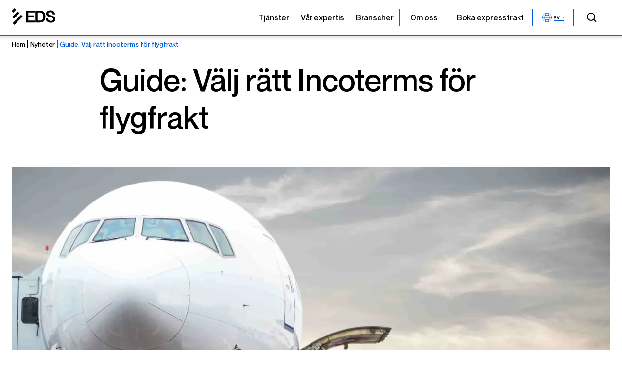

--- FILE ---
content_type: text/html; charset=UTF-8
request_url: https://www.edslogistics.se/guide-valj-ratt-incoterms-for-flygfrakt/
body_size: 51026
content:
<!doctype html>    <html class="no-js no-svg" lang="sv-SE">  <head><script>if(navigator.userAgent.match(/MSIE|Internet Explorer/i)||navigator.userAgent.match(/Trident\/7\..*?rv:11/i)){let e=document.location.href;if(!e.match(/[?&]nonitro/)){if(e.indexOf("?")==-1){if(e.indexOf("#")==-1){document.location.href=e+"?nonitro=1"}else{document.location.href=e.replace("#","?nonitro=1#")}}else{if(e.indexOf("#")==-1){document.location.href=e+"&nonitro=1"}else{document.location.href=e.replace("#","&nonitro=1#")}}}}</script><link rel="preconnect" href="https://js-eu1.hs-scripts.com" /><link rel="preconnect" href="https://cdn-ihdin.nitrocdn.com" /><meta charset="UTF-8" /><meta name="description" content="" /><meta http-equiv="X-UA-Compatible" content="IE=edge" /><meta name="viewport" content="width=device-width, initial-scale=1" /><meta name="mobile-web-app-capable" content="yes" /><meta name='robots' content='index, follow, max-image-preview:large, max-snippet:-1, max-video-preview:-1' /><title>Guide: Välj rätt Incoterms för flygfrakt | EDS</title><meta name="description" content="Utforska vår guide för att välja rätt Incoterms för flygfrakt. Få insikter och tips för att optimera din internationella logistik med EDS." /><meta property="og:locale" content="sv_SE" /><meta property="og:type" content="article" /><meta property="og:title" content="Guide: Välj rätt Incoterms för flygfrakt  | EDS" /><meta property="og:description" content="Utforska vår guide för att välja rätt Incoterms för flygfrakt. Få insikter och tips för att optimera din internationella logistik med EDS." /><meta property="og:url" content="https://www.edslogistics.se/guide-valj-ratt-incoterms-for-flygfrakt/" /><meta property="og:site_name" content="EDS" /><meta property="article:published_time" content="2023-05-25T11:35:48+00:00" /><meta property="article:modified_time" content="2023-07-03T09:23:37+00:00" /><meta property="og:image" content="https://www.edslogistics.se/wp-content/uploads/2022/10/AdobeStock_447148268-scaled.jpg" /><meta property="og:image:width" content="2560" /><meta property="og:image:height" content="1774" /><meta property="og:image:type" content="image/jpeg" /><meta name="author" content="Mathilda Fogelberg" /><meta name="twitter:card" content="summary_large_image" /><meta name="twitter:label1" content="Skriven av" /><meta name="twitter:data1" content="Mathilda Fogelberg" /><meta name="twitter:label2" content="Beräknad lästid" /><meta name="twitter:data2" content="3 minuter" /><meta name="generator" content="WPML ver:4.8.6 stt:1,50;" /><meta name="msapplication-TileImage" content="https://www.edslogistics.se/wp-content/uploads/2023/09/cropped-EDS_Symbol_Black-1-1-270x270.jpg" /><meta name="generator" content="NitroPack" /><script>var NPSH,NitroScrollHelper;NPSH=NitroScrollHelper=function(){let e=null;const o=window.sessionStorage.getItem("nitroScrollPos");function t(){let e=JSON.parse(window.sessionStorage.getItem("nitroScrollPos"))||{};if(typeof e!=="object"){e={}}e[document.URL]=window.scrollY;window.sessionStorage.setItem("nitroScrollPos",JSON.stringify(e))}window.addEventListener("scroll",function(){if(e!==null){clearTimeout(e)}e=setTimeout(t,200)},{passive:true});let r={};r.getScrollPos=()=>{if(!o){return 0}const e=JSON.parse(o);return e[document.URL]||0};r.isScrolled=()=>{return r.getScrollPos()>document.documentElement.clientHeight*.5};return r}();</script><script>(function(){var a=false;var e=document.documentElement.classList;var i=navigator.userAgent.toLowerCase();var n=["android","iphone","ipad"];var r=n.length;var o;var d=null;for(var t=0;t<r;t++){o=n[t];if(i.indexOf(o)>-1)d=o;if(e.contains(o)){a=true;e.remove(o)}}if(a&&d){e.add(d);if(d=="iphone"||d=="ipad"){e.add("ios")}}})();</script><script type="text/worker" id="nitro-web-worker">var preloadRequests=0;var remainingCount={};var baseURI="";self.onmessage=function(e){switch(e.data.cmd){case"RESOURCE_PRELOAD":var o=e.data.requestId;remainingCount[o]=0;e.data.resources.forEach(function(e){preload(e,function(o){return function(){console.log(o+" DONE: "+e);if(--remainingCount[o]==0){self.postMessage({cmd:"RESOURCE_PRELOAD",requestId:o})}}}(o));remainingCount[o]++});break;case"SET_BASEURI":baseURI=e.data.uri;break}};async function preload(e,o){if(typeof URL!=="undefined"&&baseURI){try{var a=new URL(e,baseURI);e=a.href}catch(e){console.log("Worker error: "+e.message)}}console.log("Preloading "+e);try{var n=new Request(e,{mode:"no-cors",redirect:"follow"});await fetch(n);o()}catch(a){console.log(a);var r=new XMLHttpRequest;r.responseType="blob";r.onload=o;r.onerror=o;r.open("GET",e,true);r.send()}}</script><script id="nprl">(()=>{if(window.NPRL!=undefined)return;(function(e){var t=e.prototype;t.after||(t.after=function(){var e,t=arguments,n=t.length,r=0,i=this,o=i.parentNode,a=Node,c=String,u=document;if(o!==null){while(r<n){(e=t[r])instanceof a?(i=i.nextSibling)!==null?o.insertBefore(e,i):o.appendChild(e):o.appendChild(u.createTextNode(c(e)));++r}}})})(Element);var e,t;e=t=function(){var t=false;var r=window.URL||window.webkitURL;var i=true;var o=true;var a=2;var c=null;var u=null;var d=true;var s=window.nitroGtmExcludes!=undefined;var l=s?JSON.parse(atob(window.nitroGtmExcludes)).map(e=>new RegExp(e)):[];var f;var m;var v=null;var p=null;var g=null;var h={touch:["touchmove","touchend"],default:["mousemove","click","keydown","wheel"]};var E=true;var y=[];var w=false;var b=[];var S=0;var N=0;var L=false;var T=0;var R=null;var O=false;var A=false;var C=false;var P=[];var I=[];var M=[];var k=[];var x=false;var _={};var j=new Map;var B="noModule"in HTMLScriptElement.prototype;var q=requestAnimationFrame||mozRequestAnimationFrame||webkitRequestAnimationFrame||msRequestAnimationFrame;const D="gtm.js?id=";function H(e,t){if(!_[e]){_[e]=[]}_[e].push(t)}function U(e,t){if(_[e]){var n=0,r=_[e];for(var n=0;n<r.length;n++){r[n].call(this,t)}}}function Y(){(function(e,t){var r=null;var i=function(e){r(e)};var o=null;var a={};var c=null;var u=null;var d=0;e.addEventListener(t,function(r){if(["load","DOMContentLoaded"].indexOf(t)!=-1){if(u){Q(function(){e.triggerNitroEvent(t)})}c=true}else if(t=="readystatechange"){d++;n.ogReadyState=d==1?"interactive":"complete";if(u&&u>=d){n.documentReadyState=n.ogReadyState;Q(function(){e.triggerNitroEvent(t)})}}});e.addEventListener(t+"Nitro",function(e){if(["load","DOMContentLoaded"].indexOf(t)!=-1){if(!c){e.preventDefault();e.stopImmediatePropagation()}else{}u=true}else if(t=="readystatechange"){u=n.documentReadyState=="interactive"?1:2;if(d<u){e.preventDefault();e.stopImmediatePropagation()}}});switch(t){case"load":o="onload";break;case"readystatechange":o="onreadystatechange";break;case"pageshow":o="onpageshow";break;default:o=null;break}if(o){Object.defineProperty(e,o,{get:function(){return r},set:function(n){if(typeof n!=="function"){r=null;e.removeEventListener(t+"Nitro",i)}else{if(!r){e.addEventListener(t+"Nitro",i)}r=n}}})}Object.defineProperty(e,"addEventListener"+t,{value:function(r){if(r!=t||!n.startedScriptLoading||document.currentScript&&document.currentScript.hasAttribute("nitro-exclude")){}else{arguments[0]+="Nitro"}e.ogAddEventListener.apply(e,arguments);a[arguments[1]]=arguments[0]}});Object.defineProperty(e,"removeEventListener"+t,{value:function(t){var n=a[arguments[1]];arguments[0]=n;e.ogRemoveEventListener.apply(e,arguments)}});Object.defineProperty(e,"triggerNitroEvent"+t,{value:function(t,n){n=n||e;var r=new Event(t+"Nitro",{bubbles:true});r.isNitroPack=true;Object.defineProperty(r,"type",{get:function(){return t},set:function(){}});Object.defineProperty(r,"target",{get:function(){return n},set:function(){}});e.dispatchEvent(r)}});if(typeof e.triggerNitroEvent==="undefined"){(function(){var t=e.addEventListener;var n=e.removeEventListener;Object.defineProperty(e,"ogAddEventListener",{value:t});Object.defineProperty(e,"ogRemoveEventListener",{value:n});Object.defineProperty(e,"addEventListener",{value:function(n){var r="addEventListener"+n;if(typeof e[r]!=="undefined"){e[r].apply(e,arguments)}else{t.apply(e,arguments)}},writable:true});Object.defineProperty(e,"removeEventListener",{value:function(t){var r="removeEventListener"+t;if(typeof e[r]!=="undefined"){e[r].apply(e,arguments)}else{n.apply(e,arguments)}}});Object.defineProperty(e,"triggerNitroEvent",{value:function(t,n){var r="triggerNitroEvent"+t;if(typeof e[r]!=="undefined"){e[r].apply(e,arguments)}}})})()}}).apply(null,arguments)}Y(window,"load");Y(window,"pageshow");Y(window,"DOMContentLoaded");Y(document,"DOMContentLoaded");Y(document,"readystatechange");try{var F=new Worker(r.createObjectURL(new Blob([document.getElementById("nitro-web-worker").textContent],{type:"text/javascript"})))}catch(e){var F=new Worker("data:text/javascript;base64,"+btoa(document.getElementById("nitro-web-worker").textContent))}F.onmessage=function(e){if(e.data.cmd=="RESOURCE_PRELOAD"){U(e.data.requestId,e)}};if(typeof document.baseURI!=="undefined"){F.postMessage({cmd:"SET_BASEURI",uri:document.baseURI})}var G=function(e){if(--S==0){Q(K)}};var W=function(e){e.target.removeEventListener("load",W);e.target.removeEventListener("error",W);e.target.removeEventListener("nitroTimeout",W);if(e.type!="nitroTimeout"){clearTimeout(e.target.nitroTimeout)}if(--N==0&&S==0){Q(J)}};var X=function(e){var t=e.textContent;try{var n=r.createObjectURL(new Blob([t.replace(/^(?:<!--)?(.*?)(?:-->)?$/gm,"$1")],{type:"text/javascript"}))}catch(e){var n="data:text/javascript;base64,"+btoa(t.replace(/^(?:<!--)?(.*?)(?:-->)?$/gm,"$1"))}return n};var K=function(){n.documentReadyState="interactive";document.triggerNitroEvent("readystatechange");document.triggerNitroEvent("DOMContentLoaded");if(window.pageYOffset||window.pageXOffset){window.dispatchEvent(new Event("scroll"))}A=true;Q(function(){if(N==0){Q(J)}Q($)})};var J=function(){if(!A||O)return;O=true;R.disconnect();en();n.documentReadyState="complete";document.triggerNitroEvent("readystatechange");window.triggerNitroEvent("load",document);window.triggerNitroEvent("pageshow",document);if(window.pageYOffset||window.pageXOffset||location.hash){let e=typeof history.scrollRestoration!=="undefined"&&history.scrollRestoration=="auto";if(e&&typeof NPSH!=="undefined"&&NPSH.getScrollPos()>0&&window.pageYOffset>document.documentElement.clientHeight*.5){window.scrollTo(0,NPSH.getScrollPos())}else if(location.hash){try{let e=document.querySelector(location.hash);if(e){e.scrollIntoView()}}catch(e){}}}var e=null;if(a==1){e=eo}else{e=eu}Q(e)};var Q=function(e){setTimeout(e,0)};var V=function(e){if(e.type=="touchend"||e.type=="click"){g=e}};var $=function(){if(d&&g){setTimeout(function(e){return function(){var t=function(e,t,n){var r=new Event(e,{bubbles:true,cancelable:true});if(e=="click"){r.clientX=t;r.clientY=n}else{r.touches=[{clientX:t,clientY:n}]}return r};var n;if(e.type=="touchend"){var r=e.changedTouches[0];n=document.elementFromPoint(r.clientX,r.clientY);n.dispatchEvent(t("touchstart"),r.clientX,r.clientY);n.dispatchEvent(t("touchend"),r.clientX,r.clientY);n.dispatchEvent(t("click"),r.clientX,r.clientY)}else if(e.type=="click"){n=document.elementFromPoint(e.clientX,e.clientY);n.dispatchEvent(t("click"),e.clientX,e.clientY)}}}(g),150);g=null}};var z=function(e){if(e.tagName=="SCRIPT"&&!e.hasAttribute("data-nitro-for-id")&&!e.hasAttribute("nitro-document-write")||e.tagName=="IMG"&&(e.hasAttribute("src")||e.hasAttribute("srcset"))||e.tagName=="IFRAME"&&e.hasAttribute("src")||e.tagName=="LINK"&&e.hasAttribute("href")&&e.hasAttribute("rel")&&e.getAttribute("rel")=="stylesheet"){if(e.tagName==="IFRAME"&&e.src.indexOf("about:blank")>-1){return}var t="";switch(e.tagName){case"LINK":t=e.href;break;case"IMG":if(k.indexOf(e)>-1)return;t=e.srcset||e.src;break;default:t=e.src;break}var n=e.getAttribute("type");if(!t&&e.tagName!=="SCRIPT")return;if((e.tagName=="IMG"||e.tagName=="LINK")&&(t.indexOf("data:")===0||t.indexOf("blob:")===0))return;if(e.tagName=="SCRIPT"&&n&&n!=="text/javascript"&&n!=="application/javascript"){if(n!=="module"||!B)return}if(e.tagName==="SCRIPT"){if(k.indexOf(e)>-1)return;if(e.noModule&&B){return}let t=null;if(document.currentScript){if(document.currentScript.src&&document.currentScript.src.indexOf(D)>-1){t=document.currentScript}if(document.currentScript.hasAttribute("data-nitro-gtm-id")){e.setAttribute("data-nitro-gtm-id",document.currentScript.getAttribute("data-nitro-gtm-id"))}}else if(window.nitroCurrentScript){if(window.nitroCurrentScript.src&&window.nitroCurrentScript.src.indexOf(D)>-1){t=window.nitroCurrentScript}}if(t&&s){let n=false;for(const t of l){n=e.src?t.test(e.src):t.test(e.textContent);if(n){break}}if(!n){e.type="text/googletagmanagerscript";let n=t.hasAttribute("data-nitro-gtm-id")?t.getAttribute("data-nitro-gtm-id"):t.id;if(!j.has(n)){j.set(n,[])}let r=j.get(n);r.push(e);return}}if(!e.src){if(e.textContent.length>0){e.textContent+="\n;if(document.currentScript.nitroTimeout) {clearTimeout(document.currentScript.nitroTimeout);}; setTimeout(function() { this.dispatchEvent(new Event('load')); }.bind(document.currentScript), 0);"}else{return}}else{}k.push(e)}if(!e.hasOwnProperty("nitroTimeout")){N++;e.addEventListener("load",W,true);e.addEventListener("error",W,true);e.addEventListener("nitroTimeout",W,true);e.nitroTimeout=setTimeout(function(){console.log("Resource timed out",e);e.dispatchEvent(new Event("nitroTimeout"))},5e3)}}};var Z=function(e){if(e.hasOwnProperty("nitroTimeout")&&e.nitroTimeout){clearTimeout(e.nitroTimeout);e.nitroTimeout=null;e.dispatchEvent(new Event("nitroTimeout"))}};document.documentElement.addEventListener("load",function(e){if(e.target.tagName=="SCRIPT"||e.target.tagName=="IMG"){k.push(e.target)}},true);document.documentElement.addEventListener("error",function(e){if(e.target.tagName=="SCRIPT"||e.target.tagName=="IMG"){k.push(e.target)}},true);var ee=["appendChild","replaceChild","insertBefore","prepend","append","before","after","replaceWith","insertAdjacentElement"];var et=function(){if(s){window._nitro_setTimeout=window.setTimeout;window.setTimeout=function(e,t,...n){let r=document.currentScript||window.nitroCurrentScript;if(!r||r.src&&r.src.indexOf(D)==-1){return window._nitro_setTimeout.call(window,e,t,...n)}return window._nitro_setTimeout.call(window,function(e,t){return function(...n){window.nitroCurrentScript=e;t(...n)}}(r,e),t,...n)}}ee.forEach(function(e){HTMLElement.prototype["og"+e]=HTMLElement.prototype[e];HTMLElement.prototype[e]=function(...t){if(this.parentNode||this===document.documentElement){switch(e){case"replaceChild":case"insertBefore":t.pop();break;case"insertAdjacentElement":t.shift();break}t.forEach(function(e){if(!e)return;if(e.tagName=="SCRIPT"){z(e)}else{if(e.children&&e.children.length>0){e.querySelectorAll("script").forEach(z)}}})}return this["og"+e].apply(this,arguments)}})};var en=function(){if(s&&typeof window._nitro_setTimeout==="function"){window.setTimeout=window._nitro_setTimeout}ee.forEach(function(e){HTMLElement.prototype[e]=HTMLElement.prototype["og"+e]})};var er=async function(){if(o){ef(f);ef(V);if(v){clearTimeout(v);v=null}}if(T===1){L=true;return}else if(T===0){T=-1}n.startedScriptLoading=true;Object.defineProperty(document,"readyState",{get:function(){return n.documentReadyState},set:function(){}});var e=document.documentElement;var t={attributes:true,attributeFilter:["src"],childList:true,subtree:true};R=new MutationObserver(function(e,t){e.forEach(function(e){if(e.type=="childList"&&e.addedNodes.length>0){e.addedNodes.forEach(function(e){if(!document.documentElement.contains(e)){return}if(e.tagName=="IMG"||e.tagName=="IFRAME"||e.tagName=="LINK"){z(e)}})}if(e.type=="childList"&&e.removedNodes.length>0){e.removedNodes.forEach(function(e){if(e.tagName=="IFRAME"||e.tagName=="LINK"){Z(e)}})}if(e.type=="attributes"){var t=e.target;if(!document.documentElement.contains(t)){return}if(t.tagName=="IFRAME"||t.tagName=="LINK"||t.tagName=="IMG"||t.tagName=="SCRIPT"){z(t)}}})});R.observe(e,t);if(!s){et()}await Promise.all(P);var r=b.shift();var i=null;var a=false;while(r){var c;var u=JSON.parse(atob(r.meta));var d=u.delay;if(r.type=="inline"){var l=document.getElementById(r.id);if(l){l.remove()}else{r=b.shift();continue}c=X(l);if(c===false){r=b.shift();continue}}else{c=r.src}if(!a&&r.type!="inline"&&(typeof u.attributes.async!="undefined"||typeof u.attributes.defer!="undefined")){if(i===null){i=r}else if(i===r){a=true}if(!a){b.push(r);r=b.shift();continue}}var m=document.createElement("script");m.src=c;m.setAttribute("data-nitro-for-id",r.id);for(var p in u.attributes){try{if(u.attributes[p]===false){m.setAttribute(p,"")}else{m.setAttribute(p,u.attributes[p])}}catch(e){console.log("Error while setting script attribute",m,e)}}m.async=false;if(u.canonicalLink!=""&&Object.getOwnPropertyDescriptor(m,"src")?.configurable!==false){(e=>{Object.defineProperty(m,"src",{get:function(){return e.canonicalLink},set:function(){}})})(u)}if(d){setTimeout((function(e,t){var n=document.querySelector("[data-nitro-marker-id='"+t+"']");if(n){n.after(e)}else{document.head.appendChild(e)}}).bind(null,m,r.id),d)}else{m.addEventListener("load",G);m.addEventListener("error",G);if(!m.noModule||!B){S++}var g=document.querySelector("[data-nitro-marker-id='"+r.id+"']");if(g){Q(function(e,t){return function(){e.after(t)}}(g,m))}else{Q(function(e){return function(){document.head.appendChild(e)}}(m))}}r=b.shift()}};var ei=function(){var e=document.getElementById("nitro-deferred-styles");var t=document.createElement("div");t.innerHTML=e.textContent;return t};var eo=async function(e){isPreload=e&&e.type=="NitroPreload";if(!isPreload){T=-1;E=false;if(o){ef(f);ef(V);if(v){clearTimeout(v);v=null}}}if(w===false){var t=ei();let e=t.querySelectorAll('style,link[rel="stylesheet"]');w=e.length;if(w){let e=document.getElementById("nitro-deferred-styles-marker");e.replaceWith.apply(e,t.childNodes)}else if(isPreload){Q(ed)}else{es()}}else if(w===0&&!isPreload){es()}};var ea=function(){var e=ei();var t=e.childNodes;var n;var r=[];for(var i=0;i<t.length;i++){n=t[i];if(n.href){r.push(n.href)}}var o="css-preload";H(o,function(e){eo(new Event("NitroPreload"))});if(r.length){F.postMessage({cmd:"RESOURCE_PRELOAD",resources:r,requestId:o})}else{Q(function(){U(o)})}};var ec=function(){if(T===-1)return;T=1;var e=[];var t,n;for(var r=0;r<b.length;r++){t=b[r];if(t.type!="inline"){if(t.src){n=JSON.parse(atob(t.meta));if(n.delay)continue;if(n.attributes.type&&n.attributes.type=="module"&&!B)continue;e.push(t.src)}}}if(e.length){var i="js-preload";H(i,function(e){T=2;if(L){Q(er)}});F.postMessage({cmd:"RESOURCE_PRELOAD",resources:e,requestId:i})}};var eu=function(){while(I.length){style=I.shift();if(style.hasAttribute("nitropack-onload")){style.setAttribute("onload",style.getAttribute("nitropack-onload"));Q(function(e){return function(){e.dispatchEvent(new Event("load"))}}(style))}}while(M.length){style=M.shift();if(style.hasAttribute("nitropack-onerror")){style.setAttribute("onerror",style.getAttribute("nitropack-onerror"));Q(function(e){return function(){e.dispatchEvent(new Event("error"))}}(style))}}};var ed=function(){if(!x){if(i){Q(function(){var e=document.getElementById("nitro-critical-css");if(e){e.remove()}})}x=true;onStylesLoadEvent=new Event("NitroStylesLoaded");onStylesLoadEvent.isNitroPack=true;window.dispatchEvent(onStylesLoadEvent)}};var es=function(){if(a==2){Q(er)}else{eu()}};var el=function(e){m.forEach(function(t){document.addEventListener(t,e,true)})};var ef=function(e){m.forEach(function(t){document.removeEventListener(t,e,true)})};if(s){et()}return{setAutoRemoveCriticalCss:function(e){i=e},registerScript:function(e,t,n){b.push({type:"remote",src:e,id:t,meta:n})},registerInlineScript:function(e,t){b.push({type:"inline",id:e,meta:t})},registerStyle:function(e,t,n){y.push({href:e,rel:t,media:n})},onLoadStyle:function(e){I.push(e);if(w!==false&&--w==0){Q(ed);if(E){E=false}else{es()}}},onErrorStyle:function(e){M.push(e);if(w!==false&&--w==0){Q(ed);if(E){E=false}else{es()}}},loadJs:function(e,t){if(!e.src){var n=X(e);if(n!==false){e.src=n;e.textContent=""}}if(t){Q(function(e,t){return function(){e.after(t)}}(t,e))}else{Q(function(e){return function(){document.head.appendChild(e)}}(e))}},loadQueuedResources:async function(){window.dispatchEvent(new Event("NitroBootStart"));if(p){clearTimeout(p);p=null}window.removeEventListener("load",e.loadQueuedResources);f=a==1?er:eo;if(!o||g){Q(f)}else{if(navigator.userAgent.indexOf(" Edge/")==-1){ea();H("css-preload",ec)}el(f);if(u){if(c){v=setTimeout(f,c)}}else{}}},fontPreload:function(e){var t="critical-fonts";H(t,function(e){document.getElementById("nitro-critical-fonts").type="text/css"});F.postMessage({cmd:"RESOURCE_PRELOAD",resources:e,requestId:t})},boot:function(){if(t)return;t=true;C=typeof NPSH!=="undefined"&&NPSH.isScrolled();let n=document.prerendering;if(location.hash||C||n){o=false}m=h.default.concat(h.touch);p=setTimeout(e.loadQueuedResources,1500);el(V);if(C){e.loadQueuedResources()}else{window.addEventListener("load",e.loadQueuedResources)}},addPrerequisite:function(e){P.push(e)},getTagManagerNodes:function(e){if(!e)return j;return j.get(e)??[]}}}();var n,r;n=r=function(){var t=document.write;return{documentWrite:function(n,r){if(n&&n.hasAttribute("nitro-exclude")){return t.call(document,r)}var i=null;if(n.documentWriteContainer){i=n.documentWriteContainer}else{i=document.createElement("span");n.documentWriteContainer=i}var o=null;if(n){if(n.hasAttribute("data-nitro-for-id")){o=document.querySelector('template[data-nitro-marker-id="'+n.getAttribute("data-nitro-for-id")+'"]')}else{o=n}}i.innerHTML+=r;i.querySelectorAll("script").forEach(function(e){e.setAttribute("nitro-document-write","")});if(!i.parentNode){if(o){o.parentNode.insertBefore(i,o)}else{document.body.appendChild(i)}}var a=document.createElement("span");a.innerHTML=r;var c=a.querySelectorAll("script");if(c.length){c.forEach(function(t){var n=t.getAttributeNames();var r=document.createElement("script");n.forEach(function(e){r.setAttribute(e,t.getAttribute(e))});r.async=false;if(!t.src&&t.textContent){r.textContent=t.textContent}e.loadJs(r,o)})}},TrustLogo:function(e,t){var n=document.getElementById(e);var r=document.createElement("img");r.src=t;n.parentNode.insertBefore(r,n)},documentReadyState:"loading",ogReadyState:document.readyState,startedScriptLoading:false,loadScriptDelayed:function(e,t){setTimeout(function(){var t=document.createElement("script");t.src=e;document.head.appendChild(t)},t)}}}();document.write=function(e){n.documentWrite(document.currentScript,e)};document.writeln=function(e){n.documentWrite(document.currentScript,e+"\n")};window.NPRL=e;window.NitroResourceLoader=t;window.NPh=n;window.NitroPackHelper=r})();</script><template id="nitro-deferred-styles-marker"></template><style id="nitro-fonts">@font-face{font-display:swap;font-family:Neue Montreal;font-style:normal;font-weight:700;src:url("https://cdn-ihdin.nitrocdn.com/fpDVeICleroRuQsmtxHpChEZPsycbHfY/assets/static/source/rev-8aeb95f/www.edslogistics.se/wp-content/themes/deliver-ly/public/fonts/NeueMontreal-Bold.woff2") format("woff2")}@font-face{font-display:swap;font-family:Neue Montreal;font-style:italic;font-weight:300;src:url("https://cdn-ihdin.nitrocdn.com/fpDVeICleroRuQsmtxHpChEZPsycbHfY/assets/static/source/rev-8aeb95f/www.edslogistics.se/wp-content/themes/deliver-ly/public/fonts/NeueMontreal-LightItalic.woff2") format("woff2")}@font-face{font-display:swap;font-family:Neue Montreal;font-style:normal;font-weight:300;src:url("https://cdn-ihdin.nitrocdn.com/fpDVeICleroRuQsmtxHpChEZPsycbHfY/assets/static/source/rev-8aeb95f/www.edslogistics.se/wp-content/themes/deliver-ly/public/fonts/NeueMontreal-Light.woff2") format("woff2")}@font-face{font-display:swap;font-family:Neue Montreal;font-style:italic;font-weight:700;src:url("https://cdn-ihdin.nitrocdn.com/fpDVeICleroRuQsmtxHpChEZPsycbHfY/assets/static/source/rev-8aeb95f/www.edslogistics.se/wp-content/themes/deliver-ly/public/fonts/NeueMontreal-BoldItalic.woff2") format("woff2")}@font-face{font-display:swap;font-family:Neue Montreal;font-style:normal;font-weight:500;src:url("https://cdn-ihdin.nitrocdn.com/fpDVeICleroRuQsmtxHpChEZPsycbHfY/assets/static/source/rev-8aeb95f/www.edslogistics.se/wp-content/themes/deliver-ly/public/fonts/NeueMontreal-Medium.woff2") format("woff2")}@font-face{font-display:swap;font-family:Neue Montreal;font-style:normal;font-weight:400;src:url("https://cdn-ihdin.nitrocdn.com/fpDVeICleroRuQsmtxHpChEZPsycbHfY/assets/static/source/rev-8aeb95f/www.edslogistics.se/wp-content/themes/deliver-ly/public/fonts/NeueMontreal-Regular.woff2") format("woff2")}@font-face{font-display:swap;font-family:Neue Montreal;font-style:italic;font-weight:400;src:url("https://cdn-ihdin.nitrocdn.com/fpDVeICleroRuQsmtxHpChEZPsycbHfY/assets/static/source/rev-8aeb95f/www.edslogistics.se/wp-content/themes/deliver-ly/public/fonts/NeueMontreal-Italic.woff2") format("woff2")}@font-face{font-display:swap;font-family:Neue Montreal;font-style:italic;font-weight:500;src:url("https://cdn-ihdin.nitrocdn.com/fpDVeICleroRuQsmtxHpChEZPsycbHfY/assets/static/source/rev-8aeb95f/www.edslogistics.se/wp-content/themes/deliver-ly/public/fonts/NeueMontreal-MediumItalic.woff2") format("woff2")}@font-face{font-family:Nunito;src:url("https://cdn-ihdin.nitrocdn.com/fpDVeICleroRuQsmtxHpChEZPsycbHfY/assets/static/source/rev-8aeb95f/www.edslogistics.se/wp-content/plugins/gdpr-cookie-compliance/dist/fonts/nunito-v8-latin-regular.eot");src:url("https://cdn-ihdin.nitrocdn.com/fpDVeICleroRuQsmtxHpChEZPsycbHfY/assets/static/source/rev-8aeb95f/www.edslogistics.se/wp-content/plugins/gdpr-cookie-compliance/dist/fonts/nunito-v8-latin-regular.woff2") format("woff2");font-style:normal;font-weight:400;font-display:swap}@font-face{font-family:Nunito;src:url("https://cdn-ihdin.nitrocdn.com/fpDVeICleroRuQsmtxHpChEZPsycbHfY/assets/static/source/rev-8aeb95f/www.edslogistics.se/wp-content/plugins/gdpr-cookie-compliance/dist/fonts/nunito-v8-latin-700.eot");src:url("https://cdn-ihdin.nitrocdn.com/fpDVeICleroRuQsmtxHpChEZPsycbHfY/assets/static/source/rev-8aeb95f/www.edslogistics.se/wp-content/plugins/gdpr-cookie-compliance/dist/fonts/nunito-v8-latin-700.woff2") format("woff2");font-style:normal;font-weight:700;font-display:swap}</style><style type="text/css" id="nitro-critical-css">img:is([sizes=auto i],[sizes^="auto," i]){contain-intrinsic-size:3000px 1500px}*,:after,:before{-webkit-box-sizing:inherit;box-sizing:inherit}*{font:inherit}a,aside,body,div,figure,form,h1,h2,header,html,img,label,li,nav,p,span,ul{border:0;margin:0;padding:0}html{-webkit-box-sizing:border-box;box-sizing:border-box}body{background-color:var(--color-bg,#fff)}aside,figure,header,main,nav{display:block}ul{list-style:none}button,input{margin:0}input::-ms-clear{display:none}img,svg{max-width:100%}:root{--font-secondary:serif;--text-base-size:1em;--text-scale-ratio:1.2;--text-xs:calc(1em / ( var(--text-scale-ratio) * var(--text-scale-ratio) ));--text-sm:calc(1em / var(--text-scale-ratio));--text-md:calc(1em * var(--text-scale-ratio));--text-lg:calc(1em * var(--text-scale-ratio) * var(--text-scale-ratio));--text-xl:calc(1em * var(--text-scale-ratio) * var(--text-scale-ratio) * var(--text-scale-ratio));--text-xxl:calc(1em * var(--text-scale-ratio) * var(--text-scale-ratio) * var(--text-scale-ratio) * var(--text-scale-ratio));--text-xxxl:calc(1em * var(--text-scale-ratio) * var(--text-scale-ratio) * var(--text-scale-ratio) * var(--text-scale-ratio) * var(--text-scale-ratio))}body{color:var(--color-text);font-family:var(--font-primary);font-size:var(--text-base-size)}h1,h2{color:var(--color-text-heading);line-height:var(--heading-line-height);margin-bottom:var(--space-xxs)}h1{font-size:var(--text-xxl)}h2{font-size:var(--text-xl)}p{line-height:var(--body-line-height)}h1,h2{color:#000;font-family:Neue Montreal,sans-serif;font-style:normal;font-weight:500;line-height:1.21}body,html{font-weight:500}body,html{-moz-osx-font-smoothing:grayscale;-webkit-font-smoothing:antialiased;font-family:Neue Montreal,sans-serif;scroll-behavior:smooth}h1{font-size:64px}@media (max-width:64rem){h1{font-size:48px}}@media (max-width:32rem){h1{font-size:40px}}h2{font-size:40px;margin-bottom:20px}@media (max-width:64rem){h2{font-size:36px}}p{color:#000;font-family:Neue Montreal,sans-serif;font-size:16px;font-weight:400;line-height:1.5;margin-bottom:30px}a{color:#000;font-size:16px}.wp-block-columns{margin:0 auto;max-width:920px;padding:0 30px;width:100%}@media (max-width:48rem){.wp-block-columns{padding:0 15px}}.wp-block-columns .wp-block-image{margin:40px 0}@media (max-width:48rem){.wp-block-columns .wp-block-image{margin:32px 0}}.wp-block-columns a{color:#005cd8;text-decoration:none}.wp-block-columns p{margin-bottom:24px}.wp-block-columns h2{margin-bottom:27px}@media (max-width:48rem){.wp-block-columns h2{margin-bottom:10px}}.container{margin:0 auto;max-width:1360px;padding:0 30px;width:100%}@media (max-width:48rem){.container{padding:0 15px}}.site-breadcrumbs-block{padding-bottom:26px;padding-top:8px}@media (max-width:48rem){.site-breadcrumbs-block{display:none}}.site-breadcrumbs-block .container{max-width:1440px;padding:0 24px}.site-breadcrumbs-block a,.site-breadcrumbs-block span{color:#000;font-size:14px;font-weight:500;line-height:1.2;text-decoration:none}.site-breadcrumbs-block .current-item{color:#005cd8}a{font-family:Neue Montreal,sans-serif;font-weight:500}.loading-overlay{background:rgba(16,68,139,.8);height:100%;left:0;opacity:0;position:fixed;top:0;visibility:hidden;width:100%;z-index:1000}.loading-overlay__inner{height:100%;left:0;position:absolute;top:0;width:100%}.loading-overlay__content{left:50%;position:absolute;top:50%;-webkit-transform:translate(-50%,-50%);-ms-transform:translate(-50%,-50%);transform:translate(-50%,-50%)}.loading-overlay .spinner{-webkit-animation:spin 1s linear infinite;animation:spin 1s linear infinite;border:2px solid hsla(0,0%,100%,.05);border-radius:100%;border-top-color:#fff;display:inline-block;height:75px;width:75px}@-webkit-keyframes spin{to{-webkit-transform:rotate(1turn);transform:rotate(1turn)}}@keyframes spin{to{-webkit-transform:rotate(1turn);transform:rotate(1turn)}}.header{background-color:#fff;border-bottom:3px solid #225aea;-webkit-box-shadow:0 4px 4px rgba(0,0,0,.1);box-shadow:0 4px 4px rgba(0,0,0,.1);left:0;position:fixed;right:0;text-align:center;top:0;width:100%;z-index:12}@media (max-width:48rem){.header{background-color:transparent}}.header__wrapper{-webkit-box-pack:justify;-ms-flex-pack:justify;-webkit-box-align:center;-ms-flex-align:center;align-items:center;background-color:#fff;display:-webkit-box;display:-ms-flexbox;display:flex;justify-content:space-between;margin:0 auto;max-width:1440px;min-height:72px;padding:0 24px;width:100%}@media (max-width:64rem){.header__wrapper{padding:0 15px}}@media (max-width:48rem){.header__wrapper{-ms-flex-wrap:wrap;flex-wrap:wrap;padding:15px 16px}}.header__wrapper--nav-block{-webkit-box-align:center;-ms-flex-align:center;align-items:center;display:-webkit-box;display:-ms-flexbox;display:flex}@media (max-width:48rem){.header__wrapper--nav-block{-webkit-box-orient:vertical;-webkit-box-direction:normal;display:none;-ms-flex-direction:column;flex-direction:column;padding-top:30px;width:100%}}.header__logo{max-height:44px;overflow:hidden}.header .btn-mob-menu{background:transparent;border:none;display:none;height:13px;position:relative;width:27px}.header .btn-mob-menu:after,.header .btn-mob-menu:before{background-color:#005cd8;content:"";height:2px;left:0;position:absolute;top:0;width:100%}.header .btn-mob-menu:before{top:100%}@media (max-width:48rem){.header .btn-mob-menu{display:block}}.header .lang-select{-webkit-box-align:center;-ms-flex-align:center;align-items:center;display:-webkit-box;display:-ms-flexbox;display:flex;font-size:9px;position:relative}@media (max-width:48rem){.header .lang-select{-webkit-box-pack:center;-ms-flex-pack:center;justify-content:center}}.header .lang-select__switcher{position:relative}.header .lang-select__switcher svg{color:#005cd8;left:20px;position:absolute;top:50%;-webkit-transform:translateY(-50%);-ms-transform:translateY(-50%);transform:translateY(-50%);z-index:11}@media (max-width:64rem){.header .lang-select__switcher svg{left:7px}}.header .lang-select__switcher .wpml-ls-legacy-dropdown{width:100%}.header .lang-select__switcher .wpml-ls-legacy-dropdown .wpml-ls-native{font-size:9px;position:relative}.header .lang-select__switcher .wpml-ls-legacy-dropdown .wpml-ls-native:after{background-color:#005cd8;bottom:-2px;content:"";height:1px;left:0;position:absolute;width:20px}.header .lang-select__switcher .wpml-ls-legacy-dropdown>ul>li>a{-webkit-box-align:center;-ms-flex-align:center;align-items:center;border:0;color:#000;display:-webkit-box;display:-ms-flexbox;display:flex;padding:32px 28px 31px 45px}@media (max-width:64rem){.header .lang-select__switcher .wpml-ls-legacy-dropdown>ul>li>a{padding:32px 18px 31px 35px}}@media (max-width:48rem){.header .lang-select__switcher .wpml-ls-legacy-dropdown>ul>li>a{background-color:transparent;color:#fff;padding:10px 30px}}.header .lang-select__switcher .wpml-ls-legacy-dropdown>ul>li>a:before{background-color:#005cd8;content:"";height:8px;left:0;opacity:0;position:absolute;top:0;width:100%}.header .lang-select__switcher .wpml-ls-legacy-dropdown>ul>li>a:after{border:3px solid transparent;border-bottom:none;border-top-color:#005cd8;right:18px;top:calc(50% - 2px)}@media (max-width:64rem){.header .lang-select__switcher .wpml-ls-legacy-dropdown>ul>li>a:after{right:10px}}@media (max-width:48rem){.header .lang-select__switcher .wpml-ls-legacy-dropdown>ul>li>a:after{border-top-color:#fff}}.header .lang-select:after{background-color:#005cd8;content:"";height:36px;left:0;position:absolute;top:50%;-webkit-transform:translateY(-50%);-ms-transform:translateY(-50%);transform:translateY(-50%);width:1px}@media (max-width:48rem){.header .lang-select:after{display:none}}.header__nav ul{display:-webkit-box;display:-ms-flexbox;display:flex;-ms-flex-wrap:wrap;flex-wrap:wrap}.header__nav ul li{position:relative}@media (max-width:48rem){.header__nav ul li{padding:0 10px;width:100%}}@media (max-width:32rem){.header__nav ul li{width:100%}}.header__nav ul li a{color:#000;display:block;font-size:16px;padding:26px 12px;text-decoration:none}@media (max-width:64rem){.header__nav ul li a{padding:26px 10px}}@media (max-width:48rem){.header__nav ul li a{border-bottom:1px solid #fff;padding:20px}}.header__nav ul li a:after{background-color:#005cd8;content:"";height:8px;left:0;opacity:0;position:absolute;top:0;width:100%}@media (max-width:48rem){.header__nav ul li a:after{display:none}}.header__nav ul li:nth-last-of-type(-n+2) a{padding:26px 22px}@media (max-width:64rem){.header__nav ul li:nth-last-of-type(-n+2) a{padding:26px 10px}}.header__nav ul li:nth-last-of-type(-n+2):after{background-color:#005cd8;content:"";height:36px;left:0;position:absolute;top:50%;-webkit-transform:translateY(-50%);-ms-transform:translateY(-50%);transform:translateY(-50%);width:1px}@media (max-width:48rem){.header__nav ul li:nth-last-of-type(-n+2):after{display:none}}.header__nav ul li:last-child a{padding:26px 17px}@media (max-width:64rem){.header__nav ul li:last-child a{padding:26px 10px}}.header__nav ul li.menu-item-has-children .arrow-down{display:none;height:30px;position:absolute;right:24px;top:20px;width:40px;z-index:1}.header__nav ul li.menu-item-has-children .arrow-down:after{border:8px solid transparent;border-bottom:none;border-top-color:#fff;content:"";left:12px;position:absolute;top:6px}@media (max-width:48rem){.header__nav ul li.menu-item-has-children .arrow-down{display:block}}.header__nav ul li.menu-item-has-children ul{background-color:#fff;left:-50%;min-width:213px;opacity:0;position:absolute;-webkit-transform:translateX(-5%);-ms-transform:translateX(-5%);transform:translateX(-5%);visibility:hidden;width:100%}@media (max-width:48rem){.header__nav ul li.menu-item-has-children ul{display:none;left:0;opacity:1;position:relative;-webkit-transform:none;-ms-transform:none;transform:none;visibility:visible}}.header__nav ul li.menu-item-has-children ul li,.header__nav ul li.menu-item-has-children ul li:nth-last-of-type(-n+2){text-align:left;width:100%}.header__nav ul li.menu-item-has-children ul li:after,.header__nav ul li.menu-item-has-children ul li:nth-last-of-type(-n+2):after{content:none}.header__nav ul li.menu-item-has-children ul li a,.header__nav ul li.menu-item-has-children ul li:nth-last-of-type(-n+2) a{font-weight:400;padding:19px 23px}.header__nav ul li.menu-item-has-children ul li a:before,.header__nav ul li.menu-item-has-children ul li:nth-last-of-type(-n+2) a:before{background-color:#005cd8;content:"";height:100%;left:-1px;opacity:0;position:absolute;top:0;width:8px}.header__nav ul li.menu-item-has-children ul li a:after,.header__nav ul li.menu-item-has-children ul li:nth-last-of-type(-n+2) a:after{content:none}.header-search{-webkit-box-pack:center;-ms-flex-pack:center;-webkit-box-align:center;-ms-flex-align:center;align-items:center;display:-webkit-box;display:-ms-flexbox;display:flex;justify-content:center;padding:24px 26px;position:relative}@media (max-width:64rem){.header-search{padding:24px 10px}}@media (max-width:48rem){.header-search{display:none}}.header-search:before{background-color:#005cd8;content:"";height:36px;left:0;position:absolute;top:50%;-webkit-transform:translateY(-50%);-ms-transform:translateY(-50%);transform:translateY(-50%);width:1px}.header-search:after{background-color:#005cd8;content:"";height:8px;left:0;opacity:0;position:absolute;top:0;width:100%}.header-search>.icon-close{display:none}.header .search-block-nav-menu{background-color:#fff;-webkit-box-shadow:0 4px 4px rgba(0,0,0,.1);box-shadow:0 4px 4px rgba(0,0,0,.1);left:0;opacity:0;position:absolute;top:100%;visibility:hidden;width:100%;z-index:11}.header .search-block-nav-menu--mobile{display:none}@media (max-width:48rem){.header .search-block-nav-menu--mobile{display:block}}.header .nav-search-block{padding:10px 0 20px}.header .nav-search-block__form{-webkit-box-align:center;-ms-flex-align:center;-webkit-box-pack:center;-ms-flex-pack:center;align-items:center;display:-webkit-inline-box;display:-ms-inline-flexbox;display:inline-flex;gap:15px;justify-content:center;max-width:480px;width:100%}@media (max-width:48rem){.header .nav-search-block__form{max-width:100%;width:100%}}.header .nav-search-block input{-webkit-box-flex:1;-ms-flex-positive:1;border:1px solid #949494;flex-grow:1;font-family:inherit;font-size:inherit;line-height:inherit;max-width:100%;padding:8px;width:100%}@media (max-width:48rem){.header .nav-search-block input{max-width:100%}}.header .nav-search-block__submit{-webkit-box-pack:center;-ms-flex-pack:center;-webkit-box-align:center;-ms-flex-align:center;-ms-flex-negative:0;align-items:center;background-color:transparent;border:none;color:#054a81;display:-webkit-box;display:-ms-flexbox;display:flex;flex-shrink:0;justify-content:center;padding:0}.header .nav-search-block__submit svg{height:100%;-o-object-fit:cover;object-fit:cover;width:100%}@media (max-width:48rem){.header .nav-search-block__submit{color:#fff}}.spacer-header{height:72px;width:100%}.footer__copyright{color:#fff;display:none;font-size:16px;font-weight:500;line-height:24px;margin-top:40px;opacity:.7}@media (max-width:48rem){.footer__copyright{display:block}}.gform_wrapper form .gfield{padding-right:20px}@media (max-width:64rem){.gform_wrapper form .gfield{padding-right:0}}.gform_wrapper form .gfield .gfield_label{color:#10448b;font-size:14px}.gform_wrapper form .gfield input{border:none;border-radius:0;min-height:48px}@media (max-width:48rem){.gform_wrapper form .gfield input{font-size:16px !important}}.single-page__hero-container{max-width:930px}.single-page__image-container{margin:0 auto;max-width:1440px}.single-page__title{margin-bottom:64px}@media (max-width:48rem){.single-page__title{margin-bottom:30px}}.single-page__thumb{max-height:500px;overflow:hidden;padding:0 24px;position:relative}@media (max-width:48rem){.single-page__thumb{padding:0 15px}}@media (max-width:32rem){.single-page__thumb{min-height:260px}}.single-page__thumb img{height:100%;-o-object-fit:cover;object-fit:cover;-o-object-position:center;object-position:center;width:100%}@media (max-width:32rem){.single-page__thumb img{-o-object-position:75%;object-position:75%;position:absolute}}.single-page__content{padding:40px 0}.related-post-main__category-mobile{display:none}@media (max-width:48rem){.related-post-main__category-mobile{display:inline}}.wp-block-columns{box-sizing:border-box;display:flex;flex-wrap:wrap !important}@media (min-width:782px){.wp-block-columns{flex-wrap:nowrap !important}}.wp-block-columns{align-items:normal !important}@media (max-width:781px){.wp-block-columns:not(.is-not-stacked-on-mobile)>.wp-block-column{flex-basis:100% !important}}@media (min-width:782px){.wp-block-columns:not(.is-not-stacked-on-mobile)>.wp-block-column{flex-basis:0;flex-grow:1}}:where(.wp-block-columns){margin-bottom:1.75em}.wp-block-column{flex-grow:1;min-width:0;overflow-wrap:break-word;word-break:break-word}.wp-block-image img{box-sizing:border-box;height:auto;max-width:100%;vertical-align:bottom}ul{box-sizing:border-box}:root{--wp-block-synced-color:#7a00df;--wp-block-synced-color--rgb:122,0,223;--wp-bound-block-color:var(--wp-block-synced-color);--wp-editor-canvas-background:#ddd;--wp-admin-theme-color:#007cba;--wp-admin-theme-color--rgb:0,124,186;--wp-admin-theme-color-darker-10:#006ba1;--wp-admin-theme-color-darker-10--rgb:0,107,160.5;--wp-admin-theme-color-darker-20:#005a87;--wp-admin-theme-color-darker-20--rgb:0,90,135;--wp-admin-border-width-focus:2px}:root{--wp--preset--font-size--normal:16px;--wp--preset--font-size--huge:42px}html :where(img[class*=wp-image-]){height:auto;max-width:100%}:where(figure){margin:0 0 1em}.wp-block-image img{box-sizing:border-box;height:auto;max-width:100%;vertical-align:bottom}.wp-block-columns{box-sizing:border-box;display:flex;flex-wrap:wrap !important}@media (min-width:782px){.wp-block-columns{flex-wrap:nowrap !important}}.wp-block-columns{align-items:normal !important}@media (max-width:781px){.wp-block-columns:not(.is-not-stacked-on-mobile)>.wp-block-column{flex-basis:100% !important}}@media (min-width:782px){.wp-block-columns:not(.is-not-stacked-on-mobile)>.wp-block-column{flex-basis:0;flex-grow:1}}:where(.wp-block-columns){margin-bottom:1.75em}.wp-block-column{flex-grow:1;min-width:0;overflow-wrap:break-word;word-break:break-word}:root{--wp--preset--aspect-ratio--square:1;--wp--preset--aspect-ratio--4-3:4/3;--wp--preset--aspect-ratio--3-4:3/4;--wp--preset--aspect-ratio--3-2:3/2;--wp--preset--aspect-ratio--2-3:2/3;--wp--preset--aspect-ratio--16-9:16/9;--wp--preset--aspect-ratio--9-16:9/16;--wp--preset--color--black:#000;--wp--preset--color--cyan-bluish-gray:#abb8c3;--wp--preset--color--white:#fff;--wp--preset--color--pale-pink:#f78da7;--wp--preset--color--vivid-red:#cf2e2e;--wp--preset--color--luminous-vivid-orange:#ff6900;--wp--preset--color--luminous-vivid-amber:#fcb900;--wp--preset--color--light-green-cyan:#7bdcb5;--wp--preset--color--vivid-green-cyan:#00d084;--wp--preset--color--pale-cyan-blue:#8ed1fc;--wp--preset--color--vivid-cyan-blue:#0693e3;--wp--preset--color--vivid-purple:#9b51e0;--wp--preset--gradient--vivid-cyan-blue-to-vivid-purple:linear-gradient(135deg,#0693e3 0%,#9b51e0 100%);--wp--preset--gradient--light-green-cyan-to-vivid-green-cyan:linear-gradient(135deg,#7adcb4 0%,#00d082 100%);--wp--preset--gradient--luminous-vivid-amber-to-luminous-vivid-orange:linear-gradient(135deg,#fcb900 0%,#ff6900 100%);--wp--preset--gradient--luminous-vivid-orange-to-vivid-red:linear-gradient(135deg,#ff6900 0%,#cf2e2e 100%);--wp--preset--gradient--very-light-gray-to-cyan-bluish-gray:linear-gradient(135deg,#eee 0%,#a9b8c3 100%);--wp--preset--gradient--cool-to-warm-spectrum:linear-gradient(135deg,#4aeadc 0%,#9778d1 20%,#cf2aba 40%,#ee2c82 60%,#fb6962 80%,#fef84c 100%);--wp--preset--gradient--blush-light-purple:linear-gradient(135deg,#ffceec 0%,#9896f0 100%);--wp--preset--gradient--blush-bordeaux:linear-gradient(135deg,#fecda5 0%,#fe2d2d 50%,#6b003e 100%);--wp--preset--gradient--luminous-dusk:linear-gradient(135deg,#ffcb70 0%,#c751c0 50%,#4158d0 100%);--wp--preset--gradient--pale-ocean:linear-gradient(135deg,#fff5cb 0%,#b6e3d4 50%,#33a7b5 100%);--wp--preset--gradient--electric-grass:linear-gradient(135deg,#caf880 0%,#71ce7e 100%);--wp--preset--gradient--midnight:linear-gradient(135deg,#020381 0%,#2874fc 100%);--wp--preset--font-size--small:13px;--wp--preset--font-size--medium:20px;--wp--preset--font-size--large:36px;--wp--preset--font-size--x-large:42px;--wp--preset--spacing--20:.44rem;--wp--preset--spacing--30:.67rem;--wp--preset--spacing--40:1rem;--wp--preset--spacing--50:1.5rem;--wp--preset--spacing--60:2.25rem;--wp--preset--spacing--70:3.38rem;--wp--preset--spacing--80:5.06rem;--wp--preset--shadow--natural:6px 6px 9px rgba(0,0,0,.2);--wp--preset--shadow--deep:12px 12px 50px rgba(0,0,0,.4);--wp--preset--shadow--sharp:6px 6px 0px rgba(0,0,0,.2);--wp--preset--shadow--outlined:6px 6px 0px -3px #fff,6px 6px #000;--wp--preset--shadow--crisp:6px 6px 0px #000}:where(.is-layout-flex){gap:.5em}body .is-layout-flex{display:flex}.is-layout-flex{flex-wrap:wrap;align-items:center}.is-layout-flex>:is(*, div){margin:0}:where(.wp-block-columns.is-layout-flex){gap:2em}:where(.wp-block-columns.is-layout-flex){gap:2em}.wp-container-core-columns-is-layout-9d6595d7{flex-wrap:nowrap}.wpml-ls-legacy-dropdown{width:15.5em;max-width:100%}.wpml-ls-legacy-dropdown>ul{position:relative;padding:0;margin:0 !important;list-style-type:none}.wpml-ls-legacy-dropdown .wpml-ls-item{padding:0;margin:0;list-style-type:none}.wpml-ls-legacy-dropdown a{display:block;text-decoration:none;color:#444;border:1px solid #cdcdcd;background-color:#fff;padding:5px 10px;line-height:1}.wpml-ls-legacy-dropdown a span{vertical-align:middle}.wpml-ls-legacy-dropdown a.wpml-ls-item-toggle{position:relative;padding-right:calc(10px + 1.4em)}.wpml-ls-legacy-dropdown a.wpml-ls-item-toggle:after{content:"";vertical-align:middle;display:inline-block;border:.35em solid transparent;border-top:.5em solid;position:absolute;right:10px;top:calc(50% - .175em)}.wpml-ls-legacy-dropdown .wpml-ls-sub-menu{visibility:hidden;position:absolute;top:100%;right:0;left:0;border-top:1px solid #cdcdcd;padding:0;margin:0;list-style-type:none;z-index:101}.gdpr_lightbox-hide{display:none}#moove_gdpr_cookie_info_bar .moove-gdpr-cookie-notice button.change-settings-button{padding:0;display:inline-block;border:none;box-shadow:none;background-color:transparent;color:inherit;text-decoration:underline;font-size:inherit;text-transform:inherit;font-weight:inherit;letter-spacing:inherit;line-height:inherit}#moove_gdpr_cookie_info_bar .gdpr-fbo-0{-ms-flex-order:1;order:1}#moove_gdpr_cookie_info_bar .gdpr-fbo-1{-ms-flex-order:2;order:2}#moove_gdpr_cookie_info_bar .gdpr-fbo-2{-ms-flex-order:3;order:3}.gdpr-sr-only{position:absolute;width:1px;height:1px;padding:0;margin:-1px;overflow:hidden;clip:rect(0,0,0,0);white-space:nowrap;border:0}#moove_gdpr_cookie_info_bar{content-visibility:auto}#moove_gdpr_cookie_info_bar .moove-gdpr-button-holder{display:-ms-flexbox;display:flex;-ms-flex-align:center;align-items:center}#moove_gdpr_cookie_info_bar.gdpr-full-screen-infobar.moove-gdpr-dark-scheme .moove-gdpr-info-bar-container,#moove_gdpr_cookie_info_bar.gdpr-full-screen-infobar .moove-gdpr-info-bar-container{position:relative}#moove_gdpr_cookie_info_bar.gdpr-full-screen-infobar .moove-gdpr-info-bar-container .moove-gdpr-info-bar-content button.mgbutton.change-settings-button{text-decoration:none}#moove_gdpr_cookie_modal .cookie-switch .cookie-slider{overflow:visible;box-shadow:1px 1px transparent}#moove_gdpr_cookie_modal{margin:0 auto;margin-top:0;min-height:60vh;font-family:Nunito,sans-serif;content-visibility:hidden}#moove_gdpr_cookie_modal span.tab-title{display:block}#moove_gdpr_cookie_modal button{letter-spacing:0;outline:none}#moove_gdpr_cookie_modal *{-webkit-font-smoothing:antialiased;-moz-osx-font-smoothing:grayscale;font-family:inherit}#moove_gdpr_cookie_modal .cookie-switch{position:relative;display:inline-block;width:50px;height:30px;padding:0}#moove_gdpr_cookie_modal .cookie-switch input{display:none}#moove_gdpr_cookie_modal .cookie-switch .cookie-slider{position:absolute;top:0;left:0;right:0;bottom:0;background-color:red;margin:0;padding:0}#moove_gdpr_cookie_modal .cookie-switch .cookie-slider:before{position:absolute;content:"";height:26px;width:26px;left:1px;bottom:1px;border:1px solid #f2f2f2;border-radius:50%;background-color:#fff;box-shadow:0 5px 15px 0 rgba(0,0,0,.25);display:block;box-sizing:content-box}#moove_gdpr_cookie_modal .cookie-switch .cookie-slider:after{content:attr(data-text-disabled);position:absolute;top:0;left:60px;font-weight:700;font-size:16px;line-height:30px;color:red;display:block;white-space:nowrap}#moove_gdpr_cookie_modal .cookie-switch .cookie-slider.cookie-round{border-radius:34px}#moove_gdpr_cookie_modal .cookie-switch .cookie-slider.cookie-round:before{border-radius:50%}#moove_gdpr_cookie_modal .cookie-switch .cookie-slider.gdpr-sr:after{display:none}#moove_gdpr_cookie_modal .cookie-switch .gdpr-sr-enable{display:none;color:#2e9935}#moove_gdpr_cookie_modal .cookie-switch .gdpr-sr-disable{display:block;color:red}#moove_gdpr_cookie_modal .cookie-switch .gdpr-sr-label{position:absolute;top:0;left:60px;font-weight:700;font-size:16px;line-height:30px;color:red;display:block;white-space:nowrap}#moove_gdpr_cookie_modal .cookie-switch input:checked+.cookie-slider{background-color:#2e9935}#moove_gdpr_cookie_modal .cookie-switch input:checked+.cookie-slider:after{content:attr(data-text-enable);color:#2e9935;white-space:nowrap}#moove_gdpr_cookie_modal .cookie-switch input:checked+.cookie-slider .gdpr-sr-enable{display:block}#moove_gdpr_cookie_modal .cookie-switch input:checked+.cookie-slider .gdpr-sr-disable{display:none}#moove_gdpr_cookie_modal .cookie-switch input:checked+.cookie-slider:before{transform:translateX(20px)}#moove_gdpr_cookie_modal a,#moove_gdpr_cookie_modal button{outline:none;box-shadow:none;text-shadow:none}#moove_gdpr_cookie_modal .moove-gdpr-modal-content{color:#000;background-color:#fff;width:900px;width:80vw;max-width:1170px;min-height:600px;border-radius:10px;position:relative;margin:0 auto}#moove_gdpr_cookie_modal .moove-gdpr-modal-content .gdpr-cc-form-fieldset{background-color:transparent}#moove_gdpr_cookie_modal .moove-gdpr-modal-content.logo-position-left .moove-gdpr-company-logo-holder{text-align:left}#moove_gdpr_cookie_modal .moove-gdpr-modal-content.moove_gdpr_modal_theme_v1 .main-modal-content{display:-ms-flexbox;display:flex;-ms-flex-flow:column;flex-flow:column;height:100%}#moove_gdpr_cookie_modal .moove-gdpr-modal-content.moove_gdpr_modal_theme_v1 .moove-gdpr-modal-footer-content .moove-gdpr-button-holder button.mgbutton{margin:2px}#moove_gdpr_cookie_modal .moove-gdpr-modal-content .moove-gdpr-modal-close{position:absolute;text-decoration:none;top:-30px;right:-30px;display:block;width:60px;height:60px;line-height:60px;text-align:center;border-radius:50%;background:transparent;padding:0;z-index:99;margin:0;outline:none;box-shadow:none;border:none}#moove_gdpr_cookie_modal .moove-gdpr-modal-content .moove-gdpr-modal-close span.gdpr-icon{display:block;width:60px;height:60px;line-height:60px;font-size:48px;background-color:#0c4da2;border:1px solid #0c4da2;color:#fff;border-radius:50%}#moove_gdpr_cookie_modal .moove-gdpr-modal-content .moove-gdpr-company-logo-holder{padding:0;margin-bottom:25px}#moove_gdpr_cookie_modal .moove-gdpr-modal-content .moove-gdpr-company-logo-holder img{max-height:75px;max-width:70%;width:auto;display:inline-block}#moove_gdpr_cookie_modal .moove-gdpr-modal-content .moove-gdpr-tab-main span.tab-title{font-weight:700;font-size:28px;line-height:1.2;margin:0;padding:0;color:#000;margin-bottom:25px}#moove_gdpr_cookie_modal .moove-gdpr-modal-content .moove-gdpr-tab-main .moove-gdpr-tab-main-content{display:-ms-flexbox;display:flex;-ms-flex-flow:column;flex-flow:column;max-height:calc(100% - 155px);overflow-y:auto;padding-right:20px;padding-bottom:15px}#moove_gdpr_cookie_modal .moove-gdpr-modal-content .moove-gdpr-tab-main .moove-gdpr-tab-main-content a,#moove_gdpr_cookie_modal .moove-gdpr-modal-content .moove-gdpr-tab-main .moove-gdpr-tab-main-content p{font-weight:400;font-size:16px;line-height:1.4;margin-bottom:18px;margin-top:0;padding:0;color:#000}#moove_gdpr_cookie_modal .moove-gdpr-modal-content .moove-gdpr-tab-main .moove-gdpr-tab-main-content a{color:#000;text-decoration:underline}#moove_gdpr_cookie_modal .moove-gdpr-modal-content .moove-gdpr-tab-main .moove-gdpr-status-bar{padding:5px;margin-right:10px;margin-bottom:15px}#moove_gdpr_cookie_modal .moove-gdpr-modal-content .moove-gdpr-tab-main .moove-gdpr-status-bar.gdpr-checkbox-disabled{opacity:.6}#moove_gdpr_cookie_modal .moove-gdpr-modal-content .moove-gdpr-tab-main .moove-gdpr-status-bar.gdpr-checkbox-disabled .cookie-switch input:checked+.cookie-slider{background-color:#474747}#moove_gdpr_cookie_modal .moove-gdpr-modal-content .moove-gdpr-tab-main .moove-gdpr-status-bar.gdpr-checkbox-disabled .cookie-switch input:checked+.cookie-slider:after{color:#474747}#moove_gdpr_cookie_modal .moove-gdpr-modal-content .moove-gdpr-tab-main .moove-gdpr-status-bar .gdpr-cc-form-wrap,#moove_gdpr_cookie_modal .moove-gdpr-modal-content .moove-gdpr-tab-main .moove-gdpr-status-bar .gdpr-cc-form-wrap .gdpr-cc-form-fieldset{border:none;padding:0;margin:0;box-shadow:none}#moove_gdpr_cookie_modal .moove-gdpr-modal-content .moove-gdpr-modal-footer-content{display:-ms-flexbox;display:flex;-ms-flex-align:center;align-items:center;height:130px;position:absolute;left:0;bottom:0;width:100%;background-color:#f1f1f1;z-index:15;border-radius:5px}#moove_gdpr_cookie_modal .moove-gdpr-modal-content .moove-gdpr-modal-footer-content:before{content:"";position:absolute;bottom:130px;left:60px;right:60px;height:1px;display:block;background-color:#c9c8c8}#moove_gdpr_cookie_modal .moove-gdpr-modal-content .moove-gdpr-modal-footer-content .moove-gdpr-button-holder{width:calc(100% + 16px);display:-ms-flexbox;display:flex;padding:0 60px;-ms-flex-pack:justify;justify-content:space-between;margin:0 -2px;-ms-flex-wrap:wrap;flex-wrap:wrap}#moove_gdpr_cookie_modal .moove-gdpr-modal-content .moove-gdpr-modal-footer-content .moove-gdpr-button-holder button.mgbutton{margin:8px;text-decoration:none;border-radius:150px;color:#fff;padding:15px 10px;border:1px solid transparent;min-width:160px;text-align:center;text-transform:none;letter-spacing:0;font-weight:700;font-size:14px;line-height:20px}#moove_gdpr_cookie_modal .moove-gdpr-modal-content .moove-gdpr-modal-footer-content .moove-gdpr-button-holder button.mgbutton.moove-gdpr-modal-save-settings{color:#fff;display:none}#moove_gdpr_cookie_modal .moove-gdpr-modal-content .moove-gdpr-modal-left-content{width:40%;display:inline-block;float:left;padding:40px 60px;position:absolute;height:100%;top:0;box-shadow:0 0 30px 0 rgba(35,35,35,.1);background:#fff;z-index:10;left:0;border-top-left-radius:5px;border-bottom-left-radius:5px}#moove_gdpr_cookie_modal .moove-gdpr-modal-content .moove-gdpr-modal-left-content .moove-gdpr-branding-cnt{position:absolute;bottom:0;padding-bottom:30px;left:60px;right:60px}#moove_gdpr_cookie_modal .moove-gdpr-modal-content .moove-gdpr-modal-left-content .moove-gdpr-branding-cnt a{color:#000;font-weight:700;font-size:13px;letter-spacing:-.3px;padding:20px 0;position:relative;top:10px;text-decoration:none;display:block}#moove_gdpr_cookie_modal .moove-gdpr-modal-content .moove-gdpr-modal-left-content .moove-gdpr-branding-cnt a span{display:inline-block;text-decoration:underline}#moove_gdpr_cookie_modal .moove-gdpr-modal-content .moove-gdpr-modal-left-content #moove-gdpr-menu{padding:0;list-style:none;margin:0;z-index:12}#moove_gdpr_cookie_modal .moove-gdpr-modal-content .moove-gdpr-modal-left-content #moove-gdpr-menu li{margin:0;padding:0;list-style:none;margin-bottom:7px}#moove_gdpr_cookie_modal .moove-gdpr-modal-content .moove-gdpr-modal-left-content #moove-gdpr-menu li.menu-item-selected button{background-color:#fff;border-color:#f1f1f1;color:#000}#moove_gdpr_cookie_modal .moove-gdpr-modal-content .moove-gdpr-modal-left-content #moove-gdpr-menu li button{display:-ms-flexbox;display:flex;-ms-flex-align:center;align-items:center;font-weight:800;font-size:14px;text-decoration:none;text-transform:uppercase;background-color:#f1f1f1;border:1px solid #f1f1f1;line-height:1.1;padding:13px 20px;color:#0c4da2;width:100%;border-radius:5px;text-align:left;white-space:normal}#moove_gdpr_cookie_modal .moove-gdpr-modal-content .moove-gdpr-modal-left-content #moove-gdpr-menu li button span.gdpr-nav-tab-title{display:-ms-inline-flexbox;display:inline-flex;-ms-flex-align:center;align-items:center;width:calc(100% - 40px)}#moove_gdpr_cookie_modal .moove-gdpr-modal-content .moove-gdpr-modal-right-content{width:60%;display:inline-block;float:right;padding:40px 60px;position:absolute;top:0;height:auto;right:0;background-color:#f1f1f1;border-top-right-radius:5px;border-bottom-right-radius:5px}#moove_gdpr_cookie_modal .moove-gdpr-modal-content .moove-gdpr-tab-main .moove-gdpr-status-bar:after,.moove-clearfix:after{content:"";display:table;clear:both}#moove_gdpr_cookie_info_bar{position:fixed;bottom:0;left:0;width:100%;min-height:60px;max-height:400px;color:#fff;z-index:9900;background-color:#202020;border-top:1px solid #fff;font-family:Nunito,sans-serif}#moove_gdpr_cookie_info_bar.gdpr_infobar_postion_top{bottom:auto;top:0}#moove_gdpr_cookie_info_bar.gdpr_infobar_postion_top.moove-gdpr-dark-scheme{border-top:0;border-bottom:1px solid #fff}#moove_gdpr_cookie_info_bar.gdpr_infobar_postion_top.moove-gdpr-info-bar-hidden{bottom:auto;top:-400px}#moove_gdpr_cookie_info_bar *{font-family:inherit;-webkit-font-smoothing:antialiased;-moz-osx-font-smoothing:grayscale}#moove_gdpr_cookie_info_bar.moove-gdpr-info-bar-hidden{bottom:-400px}#moove_gdpr_cookie_info_bar.moove-gdpr-align-center{text-align:center}#moove_gdpr_cookie_info_bar.moove-gdpr-dark-scheme{background-color:#202020;border-top:1px solid #fff}#moove_gdpr_cookie_info_bar.moove-gdpr-dark-scheme .moove-gdpr-info-bar-container .moove-gdpr-info-bar-content p,#moove_gdpr_cookie_info_bar.moove-gdpr-dark-scheme p{color:#fff}#moove_gdpr_cookie_info_bar.moove-gdpr-dark-scheme .moove-gdpr-info-bar-container .moove-gdpr-info-bar-content button{text-decoration:underline;outline:none}#moove_gdpr_cookie_info_bar .moove-gdpr-info-bar-container{padding:10px 40px;position:static;display:inline-block}#moove_gdpr_cookie_info_bar .moove-gdpr-info-bar-container .moove-gdpr-info-bar-content{padding-left:30px;padding-right:30px;text-align:left;display:-ms-flexbox;display:flex;-ms-flex-align:center;align-items:center;width:100%}#moove_gdpr_cookie_info_bar .moove-gdpr-info-bar-container .moove-gdpr-info-bar-content p{margin:0;font-size:14px;line-height:18px;font-weight:700;padding-bottom:0;color:#fff}#moove_gdpr_cookie_info_bar .moove-gdpr-info-bar-container .moove-gdpr-info-bar-content button.mgbutton{font-size:14px;line-height:20px;color:#fff;font-weight:700;text-decoration:none;border-radius:150px;padding:8px 30px;border:none;display:inline-block;margin:3px 4px;white-space:nowrap;text-transform:none;letter-spacing:0}#moove_gdpr_cookie_info_bar .moove-gdpr-info-bar-container .moove-gdpr-info-bar-content button.mgbutton.change-settings-button{background-color:#424449;color:#fff;border-color:transparent}#moove_gdpr_cookie_info_bar .moove-gdpr-info-bar-container .moove-gdpr-info-bar-content .moove-gdpr-button-holder{padding-left:15px;padding-left:3vw}#moove_gdpr_cookie_info_bar *{box-sizing:border-box}@media (max-width:767px){#moove_gdpr_cookie_info_bar.gdpr-full-screen-infobar .moove-gdpr-info-bar-container .moove-gdpr-info-bar-content button.mgbutton{min-height:30px;font-weight:400}#moove_gdpr_cookie_modal .moove-gdpr-modal-content .moove-gdpr-modal-left-content .moove-gdpr-branding-cnt a{font-size:10px;line-height:1.2}.gdpr-icon.moovegdpr-arrow-close:after,.gdpr-icon.moovegdpr-arrow-close:before{height:14px;top:calc(50% - 7px)}#moove_gdpr_cookie_info_bar .moove-gdpr-button-holder{-ms-flex-wrap:wrap;flex-wrap:wrap}#moove_gdpr_cookie_modal .moove-gdpr-modal-content{width:calc(100vw - 50px)}#moove_gdpr_cookie_modal .cookie-switch{width:40px;height:24px}#moove_gdpr_cookie_modal .cookie-switch .cookie-slider:before{height:20px;width:20px}#moove_gdpr_cookie_modal .cookie-switch input:checked+.cookie-slider:before{transform:translateX(16px)}#moove_gdpr_cookie_modal .moove-gdpr-modal-content.moove_gdpr_modal_theme_v1 .moove-gdpr-tab-main .moove-gdpr-tab-main-content{max-height:auto}#moove_gdpr_cookie_modal .moove-gdpr-modal-content{max-height:500px;max-height:90vh;min-height:auto}#moove_gdpr_cookie_modal .moove-gdpr-modal-content .cookie-switch .cookie-slider:after,#moove_gdpr_cookie_modal .moove-gdpr-modal-content .cookie-switch .gdpr-sr-label{font-weight:800;font-size:12px;line-height:30px;min-width:130px}#moove_gdpr_cookie_modal .moove-gdpr-modal-content .cookie-switch .gdpr-sr-label{line-height:1.8}#moove_gdpr_cookie_modal .moove-gdpr-modal-content .moove-gdpr-modal-close{position:absolute;top:-15px;right:-15px;display:block;width:30px;height:30px;line-height:30px;text-decoration:none}#moove_gdpr_cookie_modal .moove-gdpr-modal-content .moove-gdpr-modal-close span.gdpr-icon{width:30px;height:30px;line-height:30px;font-size:30px}#moove_gdpr_cookie_modal .moove-gdpr-modal-content .moove-gdpr-company-logo-holder{margin-bottom:15px}#moove_gdpr_cookie_modal .moove-gdpr-modal-content .moove-gdpr-modal-left-content{padding:10px;padding-top:30px;position:relative;top:0;left:0;text-align:center;min-height:140px;border-radius:0;border-top-left-radius:5px;border-top-right-radius:5px}#moove_gdpr_cookie_modal .moove-gdpr-modal-content .moove-gdpr-modal-left-content #moove-gdpr-menu{display:-ms-flexbox;display:flex;margin:0 -3px;-ms-flex-wrap:wrap;flex-wrap:wrap}#moove_gdpr_cookie_modal .moove-gdpr-modal-content .moove-gdpr-modal-left-content #moove-gdpr-menu li{list-style:none;margin-bottom:20px;display:-ms-inline-flexbox;display:inline-flex;margin:3px;-ms-flex:1;flex:1}#moove_gdpr_cookie_modal .moove-gdpr-modal-content .moove-gdpr-modal-left-content #moove-gdpr-menu li button{padding:5px}#moove_gdpr_cookie_modal .moove-gdpr-modal-content .moove-gdpr-modal-left-content #moove-gdpr-menu li button span.gdpr-nav-tab-title{font-size:8px;line-height:1.2}#moove_gdpr_cookie_modal .moove-gdpr-modal-content .moove-gdpr-modal-left-content .moove-gdpr-branding-cnt{top:3px;right:3px;left:auto;padding:0;bottom:auto;transform:scale(.8)}#moove_gdpr_cookie_modal .moove-gdpr-modal-content .moove-gdpr-modal-left-content .moove-gdpr-branding-cnt a{text-align:right}#moove_gdpr_cookie_modal .moove-gdpr-modal-content .moove-gdpr-modal-left-content .moove-gdpr-branding-cnt a span{display:block}#moove_gdpr_cookie_modal .moove-gdpr-modal-content .moove-gdpr-modal-right-content{width:100%;position:relative;padding:15px 10px;border-radius:0;border-bottom-left-radius:5px;border-bottom-right-radius:5px}#moove_gdpr_cookie_modal .moove-gdpr-modal-content .moove-gdpr-tab-main span.tab-title{font-weight:700;font-size:16px}#moove_gdpr_cookie_modal .moove-gdpr-modal-content .moove-gdpr-tab-main .moove-gdpr-status-bar{padding:0}#moove_gdpr_cookie_modal .moove-gdpr-modal-content .moove-gdpr-tab-main .moove-gdpr-tab-main-content{padding:0;position:relative;overflow:auto;max-height:calc(100% - 110px)}#moove_gdpr_cookie_modal .moove-gdpr-modal-content .moove-gdpr-tab-main .moove-gdpr-tab-main-content a,#moove_gdpr_cookie_modal .moove-gdpr-modal-content .moove-gdpr-tab-main .moove-gdpr-tab-main-content p{font-weight:400;font-size:14px;line-height:1.3}#moove_gdpr_cookie_modal .moove-gdpr-modal-content.moove_gdpr_modal_theme_v1 .moove-gdpr-tab-main{margin-bottom:55px}#moove_gdpr_cookie_modal .moove-gdpr-modal-content.moove_gdpr_modal_theme_v1 .moove-gdpr-tab-main .moove-gdpr-tab-main-content{height:100%;max-height:calc(90vh - 320px)}#moove_gdpr_cookie_modal .moove-gdpr-modal-content .moove-gdpr-modal-footer-content{height:70px}#moove_gdpr_cookie_modal .moove-gdpr-modal-content .moove-gdpr-modal-footer-content:before{left:10px;right:10px;bottom:70px}#moove_gdpr_cookie_modal .moove-gdpr-modal-content .moove-gdpr-modal-footer-content .moove-gdpr-button-holder{padding:0 10px}#moove_gdpr_cookie_modal .moove-gdpr-modal-content .moove-gdpr-modal-footer-content .moove-gdpr-button-holder button.mgbutton{margin:0;background-color:#fff;text-decoration:none;border-radius:150px;font-weight:700;font-size:12px;line-height:18px;padding:5px;border:1px solid #fff;color:#fff;min-width:110px;text-align:center;text-transform:none}#moove_gdpr_cookie_modal .moove-gdpr-modal-content .moove-gdpr-modal-left-content{width:100%}#moove_gdpr_cookie_modal .moove-gdpr-modal-content .moove-gdpr-modal-left-content .moove-gdpr-branding-cnt a{top:0;padding:5px 0}#moove_gdpr_cookie_modal .moove-gdpr-modal-content .moove-gdpr-company-logo-holder img{max-height:40px}#moove_gdpr_cookie_modal .moove-gdpr-modal-content .moove-gdpr-company-logo-holder{text-align:center}#moove_gdpr_cookie_info_bar .moove-gdpr-info-bar-container{padding:15px}#moove_gdpr_cookie_info_bar .moove-gdpr-info-bar-container .moove-gdpr-info-bar-content{padding-left:0;padding-right:0;display:block;min-height:auto}#moove_gdpr_cookie_info_bar .moove-gdpr-info-bar-container .moove-gdpr-info-bar-content .moove-gdpr-cookie-notice{padding-left:4px;margin-bottom:10px}#moove_gdpr_cookie_info_bar .moove-gdpr-info-bar-container .moove-gdpr-info-bar-content .moove-gdpr-button-holder{padding-left:0}#moove_gdpr_cookie_info_bar .moove-gdpr-info-bar-container .moove-gdpr-info-bar-content button.mgbutton{font-size:12px;font-weight:700;padding:5px 20px}.moove-gdpr-branding-cnt a{padding:10px 0}}@media (min-width:768px){#moove_gdpr_cookie_modal .moove-gdpr-modal-content.moove_gdpr_modal_theme_v1 .moove-gdpr-modal-right-content,#moove_gdpr_cookie_modal .moove-gdpr-modal-content.moove_gdpr_modal_theme_v1 .moove-gdpr-tab-content,#moove_gdpr_cookie_modal .moove-gdpr-modal-content.moove_gdpr_modal_theme_v1 .moove-gdpr-tab-main{height:100%}}@media (min-width:768px) and (max-width:999px){#moove_gdpr_cookie_modal .moove-gdpr-modal-content .moove-gdpr-modal-right-content{padding:30px 20px}#moove_gdpr_cookie_modal .moove-gdpr-modal-content .moove-gdpr-modal-footer-content{height:120px}#moove_gdpr_cookie_modal .moove-gdpr-modal-content .moove-gdpr-modal-footer-content .moove-gdpr-button-holder{padding:0 20px}#moove_gdpr_cookie_modal .moove-gdpr-modal-content .moove-gdpr-modal-footer-content:before{bottom:120px;left:20px;right:20px}#moove_gdpr_cookie_modal .moove-gdpr-modal-content .moove-gdpr-modal-left-content{padding:30px 20px}#moove_gdpr_cookie_modal .moove-gdpr-modal-content{min-height:620px;transform:scale(.75)}#moove_gdpr_cookie_modal .moove-gdpr-modal-content .moove-gdpr-modal-left-content .moove-gdpr-branding-cnt{left:20px;right:20px}#moove_gdpr_cookie_info_bar .moove-gdpr-info-bar-container .moove-gdpr-info-bar-content p{font-size:13px}#moove_gdpr_cookie_modal .moove-gdpr-modal-content .moove-gdpr-modal-left-content #moove-gdpr-menu li button{padding:10px 15px;font-weight:700;font-size:12px}#moove_gdpr_cookie_info_bar .moove-gdpr-info-bar-container .moove-gdpr-info-bar-content{padding-left:20px;padding-right:20px}#moove_gdpr_cookie_modal .moove-gdpr-modal-content .moove-gdpr-tab-main span.tab-title{font-weight:700;font-size:24px}#moove_gdpr_cookie_info_bar .moove-gdpr-info-bar-container{padding:10px 20px}#moove_gdpr_cookie_modal .moove-gdpr-modal-content .moove-gdpr-modal-footer-content .moove-gdpr-button-holder button.mgbutton{min-width:auto;padding:7px 15px;font-size:13px;margin:4px 8px}}@media (min-width:1000px) and (max-width:1300px){#moove_gdpr_cookie_modal .moove-gdpr-modal-content .moove-gdpr-modal-right-content{padding:40px 30px}#moove_gdpr_cookie_modal .moove-gdpr-modal-content .moove-gdpr-modal-footer-content{height:120px}#moove_gdpr_cookie_modal .moove-gdpr-modal-content .moove-gdpr-modal-footer-content .moove-gdpr-button-holder{padding:0 30px}#moove_gdpr_cookie_modal .moove-gdpr-modal-content .moove-gdpr-modal-footer-content:before{bottom:120px;left:30px;right:30px}#moove_gdpr_cookie_modal .moove-gdpr-modal-content .moove-gdpr-modal-left-content .moove-gdpr-branding-cnt{left:30px;right:30px}#moove_gdpr_cookie_modal .moove-gdpr-modal-content .moove-gdpr-modal-left-content{padding:30px}#moove_gdpr_cookie_modal .moove-gdpr-modal-content{min-width:700px}#moove_gdpr_cookie_modal .moove-gdpr-modal-content .moove-gdpr-modal-footer-content .moove-gdpr-button-holder button.mgbutton{min-width:auto;padding:10px 30px;margin-left:8px;margin-right:8px}}@media (min-width:768px) and (max-height:700px){#moove_gdpr_cookie_modal .moove-gdpr-modal-content{min-height:600px;transform:scale(.7)}}@media (-ms-high-contrast:none),screen and (-ms-high-contrast:active){#moove_gdpr_cookie_info_bar .moove-gdpr-info-bar-container .moove-gdpr-info-bar-content{display:block;max-width:100%;text-align:center}#moove_gdpr_cookie_info_bar .moove-gdpr-info-bar-container .moove-gdpr-info-bar-content .moove-gdpr-button-holder{margin-top:10px}#moove_gdpr_cookie_modal .moove-gdpr-modal-content .moove-gdpr-tab-main .moove-gdpr-tab-main-content{display:block;max-width:100%}#moove_gdpr_cookie_modal .moove-gdpr-modal-content .moove-gdpr-modal-left-content #moove-gdpr-menu li button span{display:block}}@media (-ms-high-contrast:active),(-ms-high-contrast:none){#moove_gdpr_cookie_info_bar .moove-gdpr-info-bar-container .moove-gdpr-info-bar-content{display:block;max-width:100%;text-align:center}#moove_gdpr_cookie_info_bar .moove-gdpr-info-bar-container .moove-gdpr-info-bar-content .moove-gdpr-button-holder{margin-top:10px}#moove_gdpr_cookie_modal .moove-gdpr-modal-content .moove-gdpr-tab-main .moove-gdpr-tab-main-content{display:block;max-width:100%}#moove_gdpr_cookie_modal .moove-gdpr-modal-content .moove-gdpr-modal-left-content #moove-gdpr-menu li button span{display:block}}.gdpr-icon.moovegdpr-arrow-close{position:relative}.gdpr-icon.moovegdpr-arrow-close:after,.gdpr-icon.moovegdpr-arrow-close:before{position:absolute;content:" ";height:24px;width:1px;top:calc(50% - 12px);background-color:currentColor}.gdpr-icon.moovegdpr-arrow-close:before{transform:rotate(45deg)}.gdpr-icon.moovegdpr-arrow-close:after{transform:rotate(-45deg)}@media (max-width:767px){.gdpr-icon.moovegdpr-arrow-close:after,.gdpr-icon.moovegdpr-arrow-close:before{height:14px;top:calc(50% - 7px)}#moove_gdpr_cookie_modal .moove-gdpr-modal-content{display:-ms-flexbox;display:flex;-ms-flex-wrap:wrap;flex-wrap:wrap}#moove_gdpr_cookie_modal .moove-gdpr-modal-content.moove_gdpr_modal_theme_v1 .moove-gdpr-tab-main .moove-gdpr-tab-main-content{height:auto}#moove_gdpr_cookie_modal .moove-gdpr-modal-content .moove-gdpr-modal-footer-content{display:-ms-flexbox;display:flex;padding:5px 0;-ms-flex-wrap:wrap;flex-wrap:wrap}#moove_gdpr_cookie_modal .moove-gdpr-modal-content .moove-gdpr-modal-footer-content .moove-gdpr-button-holder{display:-ms-flexbox;display:flex;-ms-flex-align:center;align-items:center;-ms-flex-pack:justify;justify-content:space-between;margin-bottom:10px}#moove_gdpr_cookie_modal .moove-gdpr-modal-content .moove-gdpr-modal-footer-content .moove-gdpr-button-holder button.mgbutton{min-width:auto;padding:5px 15px}#moove_gdpr_cookie_modal .moove-gdpr-modal-content.moove_gdpr_modal_theme_v1 .moove-gdpr-modal-left-content #moove-gdpr-menu{display:none}#moove_gdpr_cookie_modal .moove-gdpr-modal-content .moove-gdpr-modal-left-content{min-height:auto}#moove_gdpr_cookie_modal .moove-gdpr-modal-content.moove_gdpr_modal_theme_v1 .main-modal-content .moove-gdpr-tab-main{display:block !important;min-height:auto;max-height:100%;margin-bottom:0}#moove_gdpr_cookie_modal .moove-gdpr-modal-content.moove_gdpr_modal_theme_v1 .main-modal-content .moove-gdpr-tab-content{margin-bottom:80px;max-height:50vh;overflow:auto}#moove_gdpr_cookie_modal .moove-gdpr-modal-content.moove_gdpr_modal_theme_v1 .main-modal-content #cookie_policy_modal .tab-title,#moove_gdpr_cookie_modal .moove-gdpr-modal-content.moove_gdpr_modal_theme_v1 .main-modal-content #strict-necessary-cookies .tab-title,#moove_gdpr_cookie_modal .moove-gdpr-modal-content.moove_gdpr_modal_theme_v1 .main-modal-content #third_party_cookies .tab-title{padding:10px;background-color:#fff;border:1px solid #fff;display:block;margin:10px 0 0;border-radius:5px;position:relative;padding-left:30px}#moove_gdpr_cookie_modal .moove-gdpr-modal-content.moove_gdpr_modal_theme_v1 .main-modal-content #cookie_policy_modal .tab-title:before,#moove_gdpr_cookie_modal .moove-gdpr-modal-content.moove_gdpr_modal_theme_v1 .main-modal-content #strict-necessary-cookies .tab-title:before,#moove_gdpr_cookie_modal .moove-gdpr-modal-content.moove_gdpr_modal_theme_v1 .main-modal-content #third_party_cookies .tab-title:before{content:"›";position:absolute;left:0;top:0;bottom:2px;font-size:24px;color:currentColor;width:30px;display:-ms-flexbox;display:flex;-ms-flex-align:center;align-items:center;-ms-flex-pack:center;justify-content:center;line-height:1;font-family:Georgia,serif}#moove_gdpr_cookie_modal .moove-gdpr-modal-content.moove_gdpr_modal_theme_v1 .main-modal-content #cookie_policy_modal .moove-gdpr-tab-main-content,#moove_gdpr_cookie_modal .moove-gdpr-modal-content.moove_gdpr_modal_theme_v1 .main-modal-content #strict-necessary-cookies .moove-gdpr-tab-main-content,#moove_gdpr_cookie_modal .moove-gdpr-modal-content.moove_gdpr_modal_theme_v1 .main-modal-content #third_party_cookies .moove-gdpr-tab-main-content{display:none;padding:10px;background-color:#fff}}@media (max-width:350px){#moove_gdpr_cookie_modal .moove-gdpr-modal-content .moove-gdpr-modal-footer-content .moove-gdpr-button-holder button.mgbutton{padding:3px 12px}}#moove_gdpr_cookie_modal .moove-gdpr-modal-content .moove-gdpr-tab-main span.tab-title,#moove_gdpr_cookie_modal .moove-gdpr-modal-content .moove-gdpr-modal-left-content #moove-gdpr-menu li button,#moove_gdpr_cookie_modal .moove-gdpr-modal-content .moove-gdpr-modal-left-content .moove-gdpr-branding-cnt a,#moove_gdpr_cookie_modal .moove-gdpr-modal-content .moove-gdpr-modal-footer-content .moove-gdpr-button-holder button.mgbutton,#moove_gdpr_cookie_modal .cookie-switch .cookie-slider:after,#moove_gdpr_cookie_info_bar .moove-gdpr-info-bar-container .moove-gdpr-info-bar-content p,#moove_gdpr_cookie_info_bar .moove-gdpr-info-bar-container .moove-gdpr-info-bar-content button.mgbutton{font-weight:inherit}#moove_gdpr_cookie_info_bar .moove-gdpr-info-bar-container .moove-gdpr-info-bar-content button.mgbutton{background-color:#0c4da2}#moove_gdpr_cookie_modal .moove-gdpr-modal-content .moove-gdpr-modal-footer-content .moove-gdpr-button-holder button.mgbutton{background-color:#0c4da2;border-color:#0c4da2}#moove_gdpr_cookie_modal .moove-gdpr-modal-content .moove-gdpr-modal-close span.gdpr-icon{background-color:#0c4da2;border:1px solid #0c4da2}#moove_gdpr_cookie_modal .moove-gdpr-modal-content .moove-gdpr-modal-left-content #moove-gdpr-menu li button{color:#0c4da2}#moove_gdpr_cookie_modal.gdpr_lightbox-hide{display:none}#moove_gdpr_cookie_info_bar.gdpr-full-screen-infobar{height:100vh;top:0;bottom:0;left:0;right:0;position:fixed;min-width:100vw;max-height:100%;background-color:rgba(0,0,0,.7);display:flex;align-items:center;justify-content:center;border:none}#moove_gdpr_cookie_info_bar.moove-gdpr-dark-scheme.gdpr-full-screen-infobar{background-color:rgba(0,0,0,.7)}#moove_gdpr_cookie_info_bar.gdpr-full-screen-infobar .moove-gdpr-info-bar-container .moove-gdpr-cookie-notice{max-height:80vh;overflow:auto;padding-bottom:5px}#moove_gdpr_cookie_info_bar.moove-gdpr-dark-scheme.gdpr-full-screen-infobar .moove-gdpr-info-bar-container .moove-gdpr-info-bar-content p,#moove_gdpr_cookie_info_bar.moove-gdpr-dark-scheme.gdpr-full-screen-infobar p{color:#000;margin-top:0}#moove_gdpr_cookie_info_bar.gdpr-full-screen-infobar .moove-gdpr-info-bar-container{background-color:#fff;max-width:650px}#moove_gdpr_cookie_info_bar.gdpr-full-screen-infobar .moove-gdpr-info-bar-container .moove-gdpr-info-bar-content{display:block;padding:0}#moove_gdpr_cookie_info_bar.gdpr-full-screen-infobar .moove-gdpr-info-bar-container .moove-gdpr-info-bar-content .moove-gdpr-button-holder{padding:30px 0 0;display:flex;margin-top:10px;border-top:1px solid #eee}#moove_gdpr_cookie_info_bar.gdpr-full-screen-infobar.moove-gdpr-info-bar-hidden{display:none}#moove_gdpr_cookie_info_bar.gdpr-full-screen-infobar .moove-gdpr-info-bar-container .moove-gdpr-info-bar-content button.mgbutton{min-height:36px}#moove_gdpr_cookie_info_bar.gdpr-full-screen-infobar .moove-gdpr-info-bar-container{padding:40px 25px}#moove_gdpr_cookie_info_bar.gdpr-full-screen-infobar.moove-gdpr-dark-scheme .moove-gdpr-info-bar-container .moove-gdpr-info-bar-content .moove-gdpr-cookie-notice p{color:#000}@media (max-width:767px){#moove_gdpr_cookie_info_bar.gdpr-full-screen-infobar .moove-gdpr-info-bar-container{padding:20px;max-width:90vw}}:root{--iti-hover-color:rgba(0,0,0,.05);--iti-border-color:#ccc;--iti-dialcode-color:#999;--iti-dropdown-bg:white;--iti-spacer-horizontal:8px;--iti-flag-height:12px;--iti-flag-width:16px;--iti-border-width:1px;--iti-arrow-height:4px;--iti-arrow-width:6px;--iti-triangle-border:calc(var(--iti-arrow-width) / 2);--iti-arrow-padding:6px;--iti-arrow-color:#555;--iti-path-flags-1x:url("https://cdn-ihdin.nitrocdn.com/fpDVeICleroRuQsmtxHpChEZPsycbHfY/assets/images/optimized/rev-bb08fb7/www.edslogistics.se/wp-content/plugins/smart-phone-field-for-gravity-forms/assets/img/flags.webp");--iti-path-flags-2x:url("https://cdn-ihdin.nitrocdn.com/fpDVeICleroRuQsmtxHpChEZPsycbHfY/assets/images/optimized/rev-bb08fb7/www.edslogistics.se/wp-content/plugins/smart-phone-field-for-gravity-forms/assets/img/flags@2x.webp");--iti-path-globe-1x:url("https://cdn-ihdin.nitrocdn.com/fpDVeICleroRuQsmtxHpChEZPsycbHfY/assets/images/optimized/rev-bb08fb7/www.edslogistics.se/wp-content/plugins/smart-phone-field-for-gravity-forms/assets/img/globe.webp");--iti-path-globe-2x:url("https://cdn-ihdin.nitrocdn.com/fpDVeICleroRuQsmtxHpChEZPsycbHfY/assets/images/optimized/rev-bb08fb7/www.edslogistics.se/wp-content/plugins/smart-phone-field-for-gravity-forms/assets/img/globe@2x.webp");--iti-flag-sprite-width:3904px;--iti-flag-sprite-height:12px;--iti-mobile-popup-margin:30px}.gform_wrapper.gravity-theme .gform_validation_container,body .gform_wrapper.gravity-theme .gform_body .gform_fields .gfield.gform_validation_container,body .gform_wrapper.gravity-theme .gform_fields .gfield.gform_validation_container,body .gform_wrapper.gravity-theme .gform_validation_container{display:none !important;left:-9000px;position:absolute !important}@media only screen and (max-width:641px){.gform_wrapper.gravity-theme input:not([type=radio]):not([type=checkbox]):not([type=image]):not([type=file]){line-height:2;min-height:32px}}.gform_wrapper.gravity-theme .gform_hidden{display:none}.gform_wrapper.gravity-theme .gfield input{max-width:100%}.gform_wrapper.gravity-theme *{box-sizing:border-box}.gform_wrapper.gravity-theme .gfield{grid-column:1/-1;min-width:0}@media (max-width:640px){.gform_wrapper.gravity-theme .gfield:not(.gfield--width-full){grid-column:1/-1}}.gform_wrapper.gravity-theme .gfield_label{display:inline-block;font-size:16px;font-weight:700;margin-bottom:8px;padding:0}.gform_wrapper.gravity-theme .gform_footer input{align-self:flex-end}.gform_wrapper.gravity-theme .gfield_description{clear:both;font-family:inherit;font-size:15px;letter-spacing:normal;line-height:inherit;padding-top:13px;width:100%}.gform_wrapper.gravity-theme .gform_footer input{margin-bottom:8px}.gform_wrapper.gravity-theme .gform_footer button+input,.gform_wrapper.gravity-theme .gform_footer input+input{margin-left:8px}.gform_wrapper.gravity-theme input[type=text]{font-size:15px;margin-bottom:0;margin-top:0;padding:8px}:where(section h1),:where(article h1),:where(nav h1),:where(aside h1){font-size:2em}</style>  <template data-nitro-marker-id="e407a93165f901f59f4fa3c1db698262-1"></template>      <link rel="author" href="https://www.edslogistics.se/wp-content/themes/deliver-ly/humans.txt" /> <link rel="pingback" href="https://www.edslogistics.se/xmlrpc.php" /> <link rel="profile" href="https://gmpg.org/xfn/11" />      <link rel="canonical" href="https://www.edslogistics.se/guide-valj-ratt-incoterms-for-flygfrakt/" />                    <link rel='dns-prefetch' href='//js-eu1.hs-scripts.com' /> <link rel='dns-prefetch' href='//code.jquery.com' /> <link rel="alternate" type="application/rss+xml" title="EDS &raquo; Kommentarsflöde för Guide: Välj rätt Incoterms för flygfrakt " href="https://www.edslogistics.se/guide-valj-ratt-incoterms-for-flygfrakt/feed/" /> <link rel="alternate" title="oEmbed (JSON)" type="application/json+oembed" href="https://www.edslogistics.se/wp-json/oembed/1.0/embed?url=https%3A%2F%2Fwww.edslogistics.se%2Fguide-valj-ratt-incoterms-for-flygfrakt%2F" /> <link rel="alternate" title="oEmbed (XML)" type="text/xml+oembed" href="https://www.edslogistics.se/wp-json/oembed/1.0/embed?url=https%3A%2F%2Fwww.edslogistics.se%2Fguide-valj-ratt-incoterms-for-flygfrakt%2F&#038;format=xml" />                 <template data-nitro-marker-id="wpml-cookie-js-extra"></template> <template data-nitro-marker-id="wpml-cookie-js"></template> <template data-nitro-marker-id="wpml-legacy-dropdown-0-js"></template> <template data-nitro-marker-id="jquery-js"></template> <link rel="https://api.w.org/" href="https://www.edslogistics.se/wp-json/" /><link rel="alternate" title="JSON" type="application/json" href="https://www.edslogistics.se/wp-json/wp/v2/posts/4574" /><link rel="EditURI" type="application/rsd+xml" title="RSD" href="https://www.edslogistics.se/xmlrpc.php?rsd" /> <link rel='shortlink' href='https://www.edslogistics.se/?p=4574' />   <template data-nitro-marker-id="e3d129fa159f13daa05be7b342ee63dd-1"></template>   <template data-nitro-marker-id="a79c5355cb6fd7c916d5d7b1a098e36e-1"></template>  <template data-nitro-marker-id="8966fb75120dd66fb7c9ee512ec924e2-1"></template>   <script type="application/ld+json" class="saswp-schema-markup-output">
[{"@context":"https:\/\/schema.org\/","@graph":[{"@context":"https:\/\/schema.org\/","@type":"SiteNavigationElement","@id":"https:\/\/www.edslogistics.se\/#tjanster","name":"Tj\u00e4nster","url":"https:\/\/www.edslogistics.se\/tjanster\/"},{"@context":"https:\/\/schema.org\/","@type":"SiteNavigationElement","@id":"https:\/\/www.edslogistics.se\/#vagtransport","name":"V\u00e4gtransport","url":"https:\/\/www.edslogistics.se\/vagtransport\/"},{"@context":"https:\/\/schema.org\/","@type":"SiteNavigationElement","@id":"https:\/\/www.edslogistics.se\/#flygfrakt","name":"Flygfrakt","url":"https:\/\/www.edslogistics.se\/flygfrakt\/"},{"@context":"https:\/\/schema.org\/","@type":"SiteNavigationElement","@id":"https:\/\/www.edslogistics.se\/#sjofrakt","name":"Sj\u00f6frakt","url":"https:\/\/www.edslogistics.se\/sjofrakt\/"},{"@context":"https:\/\/schema.org\/","@type":"SiteNavigationElement","@id":"https:\/\/www.edslogistics.se\/#containerfrakt","name":"Containerfrakt","url":"https:\/\/www.edslogistics.se\/container-frakt\/"},{"@context":"https:\/\/schema.org\/","@type":"SiteNavigationElement","@id":"https:\/\/www.edslogistics.se\/#tagfrakt","name":"T\u00e5gfrakt","url":"https:\/\/www.edslogistics.se\/tagfrakt\/"},{"@context":"https:\/\/schema.org\/","@type":"SiteNavigationElement","@id":"https:\/\/www.edslogistics.se\/#var-expertis","name":"V\u00e5r expertis","url":"https:\/\/www.edslogistics.se\/expertis\/"},{"@context":"https:\/\/schema.org\/","@type":"SiteNavigationElement","@id":"https:\/\/www.edslogistics.se\/#kundcase","name":"Kundcase","url":"https:\/\/www.edslogistics.se\/kundcase\/"},{"@context":"https:\/\/schema.org\/","@type":"SiteNavigationElement","@id":"https:\/\/www.edslogistics.se\/#blogg-nyheter","name":"Blogg & nyheter","url":"https:\/\/www.edslogistics.se\/blogg\/"},{"@context":"https:\/\/schema.org\/","@type":"SiteNavigationElement","@id":"https:\/\/www.edslogistics.se\/#farligt-gods","name":"Farligt gods","url":"https:\/\/www.edslogistics.se\/transport-av-farligt-gods\/"},{"@context":"https:\/\/schema.org\/","@type":"SiteNavigationElement","@id":"https:\/\/www.edslogistics.se\/#tempererat-gods","name":"Tempererat gods","url":"https:\/\/www.edslogistics.se\/tempererat-gods\/"},{"@context":"https:\/\/schema.org\/","@type":"SiteNavigationElement","@id":"https:\/\/www.edslogistics.se\/#skrymmande-gods","name":"Skrymmande gods","url":"https:\/\/www.edslogistics.se\/skrymmande-gods\/"},{"@context":"https:\/\/schema.org\/","@type":"SiteNavigationElement","@id":"https:\/\/www.edslogistics.se\/#incoterms","name":"Incoterms","url":"https:\/\/www.edslogistics.se\/incoterms"},{"@context":"https:\/\/schema.org\/","@type":"SiteNavigationElement","@id":"https:\/\/www.edslogistics.se\/#branscher","name":"Branscher","url":"http:\/\/x"},{"@context":"https:\/\/schema.org\/","@type":"SiteNavigationElement","@id":"https:\/\/www.edslogistics.se\/#energi","name":"Energi","url":"https:\/\/www.edslogistics.se\/energisektorn\/"},{"@context":"https:\/\/schema.org\/","@type":"SiteNavigationElement","@id":"https:\/\/www.edslogistics.se\/#tillverkande-industrier-automotive","name":"Tillverkande industrier & Automotive","url":"https:\/\/www.edslogistics.se\/automotive-och-tillverkningsindustrin\/"},{"@context":"https:\/\/schema.org\/","@type":"SiteNavigationElement","@id":"https:\/\/www.edslogistics.se\/#pharma","name":"Pharma","url":"https:\/\/www.edslogistics.se\/pharma-logistik\/"},{"@context":"https:\/\/schema.org\/","@type":"SiteNavigationElement","@id":"https:\/\/www.edslogistics.se\/#om-oss","name":"Om oss","url":"https:\/\/www.edslogistics.se\/om\/"},{"@context":"https:\/\/schema.org\/","@type":"SiteNavigationElement","@id":"https:\/\/www.edslogistics.se\/#kontakt","name":"Kontakt","url":"https:\/\/www.edslogistics.se\/kontakt\/"},{"@context":"https:\/\/schema.org\/","@type":"SiteNavigationElement","@id":"https:\/\/www.edslogistics.se\/#om-oss","name":"Om oss","url":"https:\/\/www.edslogistics.se\/om\/"},{"@context":"https:\/\/schema.org\/","@type":"SiteNavigationElement","@id":"https:\/\/www.edslogistics.se\/#kultur","name":"Kultur","url":"https:\/\/www.edslogistics.se\/kultur\/"},{"@context":"https:\/\/schema.org\/","@type":"SiteNavigationElement","@id":"https:\/\/www.edslogistics.se\/#boka-expressfrakt","name":"Boka expressfrakt","url":"https:\/\/www.edslogistics.se\/expressleverans\/"}]},

{"@context":"https:\/\/schema.org\/","@type":"BreadcrumbList","@id":"https:\/\/www.edslogistics.se\/guide-valj-ratt-incoterms-for-flygfrakt\/#breadcrumb","itemListElement":[{"@type":"ListItem","position":1,"item":{"@id":"https:\/\/www.edslogistics.se","name":"EDS"}},{"@type":"ListItem","position":2,"item":{"@id":"https:\/\/www.edslogistics.se\/kategori\/flygfrakt\/","name":"Flygfrakt"}},{"@type":"ListItem","position":3,"item":{"@id":"https:\/\/www.edslogistics.se\/guide-valj-ratt-incoterms-for-flygfrakt\/","name":"Guide: V\u00e4lj r\u00e4tt Incoterms f\u00f6r flygfrakt\u00a0"}}]}]
</script> <link rel="icon" sizes="32x32" href="https://cdn-ihdin.nitrocdn.com/fpDVeICleroRuQsmtxHpChEZPsycbHfY/assets/images/optimized/rev-bb08fb7/www.edslogistics.se/wp-content/uploads/2023/09/cropped-EDS_Symbol_Black-1-1-32x32.jpg" /> <link rel="icon" sizes="192x192" href="https://cdn-ihdin.nitrocdn.com/fpDVeICleroRuQsmtxHpChEZPsycbHfY/assets/images/optimized/rev-bb08fb7/www.edslogistics.se/wp-content/uploads/2023/09/cropped-EDS_Symbol_Black-1-1-192x192.jpg" /> <link rel="apple-touch-icon" href="https://cdn-ihdin.nitrocdn.com/fpDVeICleroRuQsmtxHpChEZPsycbHfY/assets/images/optimized/rev-bb08fb7/www.edslogistics.se/wp-content/uploads/2023/09/cropped-EDS_Symbol_Black-1-1-180x180.jpg" />        <script nitro-exclude>window.IS_NITROPACK=!0;window.NITROPACK_STATE='FRESH';</script><style>.nitro-cover{visibility:hidden!important;}</style><script nitro-exclude>window.nitro_lazySizesConfig=window.nitro_lazySizesConfig||{};window.nitro_lazySizesConfig.lazyClass="nitro-lazy";nitro_lazySizesConfig.srcAttr="nitro-lazy-src";nitro_lazySizesConfig.srcsetAttr="nitro-lazy-srcset";nitro_lazySizesConfig.expand=10;nitro_lazySizesConfig.expFactor=1;nitro_lazySizesConfig.hFac=1;nitro_lazySizesConfig.loadMode=1;nitro_lazySizesConfig.ricTimeout=50;nitro_lazySizesConfig.loadHidden=true;(function(){let t=null;let e=false;let a=false;let i=window.scrollY;let r=Date.now();function n(){window.removeEventListener("scroll",n);window.nitro_lazySizesConfig.expand=300}function o(t){let e=t.timeStamp-r;let a=Math.abs(i-window.scrollY)/e;let n=Math.max(a*200,300);r=t.timeStamp;i=window.scrollY;window.nitro_lazySizesConfig.expand=n}window.addEventListener("scroll",o,{passive:true});window.addEventListener("NitroStylesLoaded",function(){e=true});window.addEventListener("load",function(){a=true});document.addEventListener("lazybeforeunveil",function(t){let e=false;let a=t.target.getAttribute("nitro-lazy-mask");if(a){let i="url("+a+")";t.target.style.maskImage=i;t.target.style.webkitMaskImage=i;e=true}let i=t.target.getAttribute("nitro-lazy-bg");if(i){let a=t.target.style.backgroundImage.replace("[data-uri]",i.replace(/\(/g,"%28").replace(/\)/g,"%29"));if(a===t.target.style.backgroundImage){a="url("+i.replace(/\(/g,"%28").replace(/\)/g,"%29")+")"}t.target.style.backgroundImage=a;e=true}if(t.target.tagName=="VIDEO"){if(t.target.hasAttribute("nitro-lazy-poster")){t.target.setAttribute("poster",t.target.getAttribute("nitro-lazy-poster"))}else if(!t.target.hasAttribute("poster")){t.target.setAttribute("preload","metadata")}e=true}let r=t.target.getAttribute("data-nitro-fragment-id");if(r){if(!window.loadNitroFragment(r,"lazy")){t.preventDefault();return false}}if(t.target.classList.contains("av-animated-generic")){t.target.classList.add("avia_start_animation","avia_start_delayed_animation");e=true}if(!e){let e=t.target.tagName.toLowerCase();if(e!=="img"&&e!=="iframe"){t.target.querySelectorAll("img[nitro-lazy-src],img[nitro-lazy-srcset]").forEach(function(t){t.classList.add("nitro-lazy")})}}})})();</script><script id="nitro-lazyloader">(function(e,t){if(typeof module=="object"&&module.exports){module.exports=lazySizes}else{e.lazySizes=t(e,e.document,Date)}})(window,function e(e,t,r){"use strict";if(!e.IntersectionObserver||!t.getElementsByClassName||!e.MutationObserver){return}var i,n;var a=t.documentElement;var s=e.HTMLPictureElement;var o="addEventListener";var l="getAttribute";var c=e[o].bind(e);var u=e.setTimeout;var f=e.requestAnimationFrame||u;var d=e.requestIdleCallback||u;var v=/^picture$/i;var m=["load","error","lazyincluded","_lazyloaded"];var g=Array.prototype.forEach;var p=function(e,t){return e.classList.contains(t)};var z=function(e,t){e.classList.add(t)};var h=function(e,t){e.classList.remove(t)};var y=function(e,t,r){var i=r?o:"removeEventListener";if(r){y(e,t)}m.forEach(function(r){e[i](r,t)})};var b=function(e,r,n,a,s){var o=t.createEvent("CustomEvent");if(!n){n={}}n.instance=i;o.initCustomEvent(r,!a,!s,n);e.dispatchEvent(o);return o};var C=function(t,r){var i;if(!s&&(i=e.picturefill||n.pf)){i({reevaluate:true,elements:[t]})}else if(r&&r.src){t.src=r.src}};var w=function(e,t){return(getComputedStyle(e,null)||{})[t]};var E=function(e,t,r){r=r||e.offsetWidth;while(r<n.minSize&&t&&!e._lazysizesWidth){r=t.offsetWidth;t=t.parentNode}return r};var A=function(){var e,r;var i=[];var n=function(){var t;e=true;r=false;while(i.length){t=i.shift();t[0].apply(t[1],t[2])}e=false};return function(a){if(e){a.apply(this,arguments)}else{i.push([a,this,arguments]);if(!r){r=true;(t.hidden?u:f)(n)}}}}();var x=function(e,t){return t?function(){A(e)}:function(){var t=this;var r=arguments;A(function(){e.apply(t,r)})}};var L=function(e){var t;var i=0;var a=n.throttleDelay;var s=n.ricTimeout;var o=function(){t=false;i=r.now();e()};var l=d&&s>49?function(){d(o,{timeout:s});if(s!==n.ricTimeout){s=n.ricTimeout}}:x(function(){u(o)},true);return function(e){var n;if(e=e===true){s=33}if(t){return}t=true;n=a-(r.now()-i);if(n<0){n=0}if(e||n<9){l()}else{u(l,n)}}};var T=function(e){var t,i;var n=99;var a=function(){t=null;e()};var s=function(){var e=r.now()-i;if(e<n){u(s,n-e)}else{(d||a)(a)}};return function(){i=r.now();if(!t){t=u(s,n)}}};var _=function(){var i,s;var o,f,d,m;var E;var T=new Set;var _=new Map;var M=/^img$/i;var R=/^iframe$/i;var W="onscroll"in e&&!/glebot/.test(navigator.userAgent);var O=0;var S=0;var F=function(e){O--;if(S){S--}if(e&&e.target){y(e.target,F)}if(!e||O<0||!e.target){O=0;S=0}if(G.length&&O-S<1&&O<3){u(function(){while(G.length&&O-S<1&&O<4){J({target:G.shift()})}})}};var I=function(e){if(E==null){E=w(t.body,"visibility")=="hidden"}return E||!(w(e.parentNode,"visibility")=="hidden"&&w(e,"visibility")=="hidden")};var P=function(e){z(e.target,n.loadedClass);h(e.target,n.loadingClass);h(e.target,n.lazyClass);y(e.target,D)};var B=x(P);var D=function(e){B({target:e.target})};var $=function(e,t){try{e.contentWindow.location.replace(t)}catch(r){e.src=t}};var k=function(e){var t;var r=e[l](n.srcsetAttr);if(t=n.customMedia[e[l]("data-media")||e[l]("media")]){e.setAttribute("media",t)}if(r){e.setAttribute("srcset",r)}};var q=x(function(e,t,r,i,a){var s,o,c,f,m,p;if(!(m=b(e,"lazybeforeunveil",t)).defaultPrevented){if(i){if(r){z(e,n.autosizesClass)}else{e.setAttribute("sizes",i)}}o=e[l](n.srcsetAttr);s=e[l](n.srcAttr);if(a){c=e.parentNode;f=c&&v.test(c.nodeName||"")}p=t.firesLoad||"src"in e&&(o||s||f);m={target:e};if(p){y(e,F,true);clearTimeout(d);d=u(F,2500);z(e,n.loadingClass);y(e,D,true)}if(f){g.call(c.getElementsByTagName("source"),k)}if(o){e.setAttribute("srcset",o)}else if(s&&!f){if(R.test(e.nodeName)){$(e,s)}else{e.src=s}}if(o||f){C(e,{src:s})}}A(function(){if(e._lazyRace){delete e._lazyRace}if(!p||e.complete){if(p){F(m)}else{O--}P(m)}})});var H=function(e){if(n.isPaused)return;var t,r;var a=M.test(e.nodeName);var o=a&&(e[l](n.sizesAttr)||e[l]("sizes"));var c=o=="auto";if(c&&a&&(e.src||e.srcset)&&!e.complete&&!p(e,n.errorClass)){return}t=b(e,"lazyunveilread").detail;if(c){N.updateElem(e,true,e.offsetWidth)}O++;if((r=G.indexOf(e))!=-1){G.splice(r,1)}_.delete(e);T.delete(e);i.unobserve(e);s.unobserve(e);q(e,t,c,o,a)};var j=function(e){var t,r;for(t=0,r=e.length;t<r;t++){if(e[t].isIntersecting===false){continue}H(e[t].target)}};var G=[];var J=function(e,r){var i,n,a,s;for(n=0,a=e.length;n<a;n++){if(r&&e[n].boundingClientRect.width>0&&e[n].boundingClientRect.height>0){_.set(e[n].target,{rect:e[n].boundingClientRect,scrollTop:t.documentElement.scrollTop,scrollLeft:t.documentElement.scrollLeft})}if(e[n].boundingClientRect.bottom<=0&&e[n].boundingClientRect.right<=0&&e[n].boundingClientRect.left<=0&&e[n].boundingClientRect.top<=0){continue}if(!e[n].isIntersecting){continue}s=e[n].target;if(O-S<1&&O<4){S++;H(s)}else if((i=G.indexOf(s))==-1){G.push(s)}else{G.splice(i,1)}}};var K=function(){var e,t;for(e=0,t=o.length;e<t;e++){if(!o[e]._lazyAdd&&!o[e].classList.contains(n.loadedClass)){o[e]._lazyAdd=true;i.observe(o[e]);s.observe(o[e]);T.add(o[e]);if(!W){H(o[e])}}}};var Q=function(){if(n.isPaused)return;if(_.size===0)return;const r=t.documentElement.scrollTop;const i=t.documentElement.scrollLeft;E=null;const a=r+e.innerHeight+n.expand;const s=i+e.innerWidth+n.expand*n.hFac;const o=r-n.expand;const l=(i-n.expand)*n.hFac;for(let e of _){const[t,r]=e;const i=r.rect.top+r.scrollTop;const n=r.rect.bottom+r.scrollTop;const c=r.rect.left+r.scrollLeft;const u=r.rect.right+r.scrollLeft;if(n>=o&&i<=a&&u>=l&&c<=s&&I(t)){H(t)}}};return{_:function(){m=r.now();o=t.getElementsByClassName(n.lazyClass);i=new IntersectionObserver(j);s=new IntersectionObserver(J,{rootMargin:n.expand+"px "+n.expand*n.hFac+"px"});const e=new ResizeObserver(e=>{if(T.size===0)return;s.disconnect();s=new IntersectionObserver(J,{rootMargin:n.expand+"px "+n.expand*n.hFac+"px"});_=new Map;for(let e of T){s.observe(e)}});e.observe(t.documentElement);c("scroll",L(Q),true);new MutationObserver(K).observe(a,{childList:true,subtree:true,attributes:true});K()},unveil:H}}();var N=function(){var e;var r=x(function(e,t,r,i){var n,a,s;e._lazysizesWidth=i;i+="px";e.setAttribute("sizes",i);if(v.test(t.nodeName||"")){n=t.getElementsByTagName("source");for(a=0,s=n.length;a<s;a++){n[a].setAttribute("sizes",i)}}if(!r.detail.dataAttr){C(e,r.detail)}});var i=function(e,t,i){var n;var a=e.parentNode;if(a){i=E(e,a,i);n=b(e,"lazybeforesizes",{width:i,dataAttr:!!t});if(!n.defaultPrevented){i=n.detail.width;if(i&&i!==e._lazysizesWidth){r(e,a,n,i)}}}};var a=function(){var t;var r=e.length;if(r){t=0;for(;t<r;t++){i(e[t])}}};var s=T(a);return{_:function(){e=t.getElementsByClassName(n.autosizesClass);c("resize",s)},checkElems:s,updateElem:i}}();var M=function(){if(!M.i){M.i=true;N._();_._()}};(function(){var t;var r={lazyClass:"lazyload",lazyWaitClass:"lazyloadwait",loadedClass:"lazyloaded",loadingClass:"lazyloading",preloadClass:"lazypreload",errorClass:"lazyerror",autosizesClass:"lazyautosizes",srcAttr:"data-src",srcsetAttr:"data-srcset",sizesAttr:"data-sizes",minSize:40,customMedia:{},init:true,hFac:.8,loadMode:2,expand:400,ricTimeout:0,throttleDelay:125,isPaused:false};n=e.nitro_lazySizesConfig||e.nitro_lazysizesConfig||{};for(t in r){if(!(t in n)){n[t]=r[t]}}u(function(){if(n.init){M()}})})();i={cfg:n,autoSizer:N,loader:_,init:M,uP:C,aC:z,rC:h,hC:p,fire:b,gW:E,rAF:A};return i});</script><script nitro-exclude>(function(){var t={childList:false,attributes:true,subtree:false,attributeFilter:["src"],attributeOldValue:true};var e=null;var r=[];function n(t){let n=r.indexOf(t);if(n>-1){r.splice(n,1);e.disconnect();a()}t.src=t.getAttribute("nitro-og-src");t.parentNode.querySelector(".nitro-removable-overlay")?.remove()}function i(){if(!e){e=new MutationObserver(function(t,e){t.forEach(t=>{if(t.type=="attributes"&&t.attributeName=="src"){let r=t.target;let n=r.getAttribute("nitro-og-src");let i=r.src;if(i!=n&&t.oldValue!==null){e.disconnect();let o=i.replace(t.oldValue,"");if(i.indexOf("data:")===0&&["?","&"].indexOf(o.substr(0,1))>-1){if(n.indexOf("?")>-1){r.setAttribute("nitro-og-src",n+"&"+o.substr(1))}else{r.setAttribute("nitro-og-src",n+"?"+o.substr(1))}}r.src=t.oldValue;a()}}})})}return e}function o(e){i().observe(e,t)}function a(){r.forEach(o)}window.addEventListener("message",function(t){if(t.data.action&&t.data.action==="playBtnClicked"){var e=document.getElementsByTagName("iframe");for(var r=0;r<e.length;r++){if(t.source===e[r].contentWindow){n(e[r])}}}});document.addEventListener("DOMContentLoaded",function(){document.querySelectorAll("iframe[nitro-og-src]").forEach(t=>{r.push(t)});a()})})();</script><script id="e407a93165f901f59f4fa3c1db698262-1" type="nitropack/inlinescript" class="nitropack-inline-script">
/* <![CDATA[ */
var gform;gform||(document.addEventListener("gform_main_scripts_loaded",function(){gform.scriptsLoaded=!0}),document.addEventListener("gform/theme/scripts_loaded",function(){gform.themeScriptsLoaded=!0}),window.addEventListener("DOMContentLoaded",function(){gform.domLoaded=!0}),gform={domLoaded:!1,scriptsLoaded:!1,themeScriptsLoaded:!1,isFormEditor:()=>"function"==typeof InitializeEditor,callIfLoaded:function(o){return!(!gform.domLoaded||!gform.scriptsLoaded||!gform.themeScriptsLoaded&&!gform.isFormEditor()||(gform.isFormEditor()&&console.warn("The use of gform.initializeOnLoaded() is deprecated in the form editor context and will be removed in Gravity Forms 3.1."),o(),0))},initializeOnLoaded:function(o){gform.callIfLoaded(o)||(document.addEventListener("gform_main_scripts_loaded",()=>{gform.scriptsLoaded=!0,gform.callIfLoaded(o)}),document.addEventListener("gform/theme/scripts_loaded",()=>{gform.themeScriptsLoaded=!0,gform.callIfLoaded(o)}),window.addEventListener("DOMContentLoaded",()=>{gform.domLoaded=!0,gform.callIfLoaded(o)}))},hooks:{action:{},filter:{}},addAction:function(o,r,e,t){gform.addHook("action",o,r,e,t)},addFilter:function(o,r,e,t){gform.addHook("filter",o,r,e,t)},doAction:function(o){gform.doHook("action",o,arguments)},applyFilters:function(o){return gform.doHook("filter",o,arguments)},removeAction:function(o,r){gform.removeHook("action",o,r)},removeFilter:function(o,r,e){gform.removeHook("filter",o,r,e)},addHook:function(o,r,e,t,n){null==gform.hooks[o][r]&&(gform.hooks[o][r]=[]);var d=gform.hooks[o][r];null==n&&(n=r+"_"+d.length),gform.hooks[o][r].push({tag:n,callable:e,priority:t=null==t?10:t})},doHook:function(r,o,e){var t;if(e=Array.prototype.slice.call(e,1),null!=gform.hooks[r][o]&&((o=gform.hooks[r][o]).sort(function(o,r){return o.priority-r.priority}),o.forEach(function(o){"function"!=typeof(t=o.callable)&&(t=window[t]),"action"==r?t.apply(null,e):e[0]=t.apply(null,e)})),"filter"==r)return e[0]},removeHook:function(o,r,t,n){var e;null!=gform.hooks[o][r]&&(e=(e=gform.hooks[o][r]).filter(function(o,r,e){return!!(null!=n&&n!=o.tag||null!=t&&t!=o.priority)}),gform.hooks[o][r]=e)}});
/* ]]> */
</script><script id="wpml-cookie-js-extra" type="nitropack/inlinescript" class="nitropack-inline-script">
/* <![CDATA[ */
var wpml_cookies = {"wp-wpml_current_language":{"value":"sv","expires":1,"path":"/"}};
var wpml_cookies = {"wp-wpml_current_language":{"value":"sv","expires":1,"path":"/"}};
//# sourceURL=wpml-cookie-js-extra
/* ]]> */
</script><script data-content-id="blog-post" id="e3d129fa159f13daa05be7b342ee63dd-1" type="nitropack/inlinescript" class="nitropack-inline-script">
    var _hsq = _hsq || [];
    _hsq.push(["setContentType", "blog-post"]);
   </script><script id="a79c5355cb6fd7c916d5d7b1a098e36e-1" type="nitropack/inlinescript" class="nitropack-inline-script">window.dataLayer=window.dataLayer||[];function gtag(){dataLayer.push(arguments)}gtag("consent","default",{"ad_storage":"denied","ad_user_data":"denied","ad_personalization":"denied","analytics_storage":"denied","personalization_storage":"denied","security_storage":"denied","functionality_storage":"denied","wait_for_update":"2000"});</script><script id="8966fb75120dd66fb7c9ee512ec924e2-1" type="nitropack/inlinescript" class="nitropack-inline-script">(function(w,d,s,l,i){w[l]=w[l]||[];w[l].push({'gtm.start':
    new Date().getTime(),event:'gtm.js'});var f=d.getElementsByTagName(s)[0],
    j=d.createElement(s),dl=l!='dataLayer'?'&l='+l:'';j.async=true;j.src=
    'https://www.googletagmanager.com/gtm.js?id='+i+dl;f.parentNode.insertBefore(j,f);
    })(window,document,'script','dataLayer','GTM-NGNWH7X');</script><script id="25e350e66cd6a95effe5cfc0332eb1b0-1" type="nitropack/inlinescript" class="nitropack-inline-script">
/* <![CDATA[ */
 gform.initializeOnLoaded( function() {gformInitSpinner( 7, 'https://www.edslogistics.se/wp-content/plugins/gravityforms/images/spinner.svg', true );jQuery('#gform_ajax_frame_7').on('load',function(){var contents = jQuery(this).contents().find('*').html();var is_postback = contents.indexOf('GF_AJAX_POSTBACK') >= 0;if(!is_postback){return;}var form_content = jQuery(this).contents().find('#gform_wrapper_7');var is_confirmation = jQuery(this).contents().find('#gform_confirmation_wrapper_7').length > 0;var is_redirect = contents.indexOf('gformRedirect(){') >= 0;var is_form = form_content.length > 0 && ! is_redirect && ! is_confirmation;var mt = parseInt(jQuery('html').css('margin-top'), 10) + parseInt(jQuery('body').css('margin-top'), 10) + 100;if(is_form){jQuery('#gform_wrapper_7').html(form_content.html());if(form_content.hasClass('gform_validation_error')){jQuery('#gform_wrapper_7').addClass('gform_validation_error');} else {jQuery('#gform_wrapper_7').removeClass('gform_validation_error');}setTimeout( function() { /* delay the scroll by 50 milliseconds to fix a bug in chrome */ jQuery(document).scrollTop(jQuery('#gform_wrapper_7').offset().top - mt); }, 50 );if(window['gformInitDatepicker']) {gformInitDatepicker();}if(window['gformInitPriceFields']) {gformInitPriceFields();}var current_page = jQuery('#gform_source_page_number_7').val();gformInitSpinner( 7, 'https://www.edslogistics.se/wp-content/plugins/gravityforms/images/spinner.svg', true );jQuery(document).trigger('gform_page_loaded', [7, current_page]);window['gf_submitting_7'] = false;}else if(!is_redirect){var confirmation_content = jQuery(this).contents().find('.GF_AJAX_POSTBACK').html();if(!confirmation_content){confirmation_content = contents;}jQuery('#gform_wrapper_7').replaceWith(confirmation_content);jQuery(document).scrollTop(jQuery('#gf_7').offset().top - mt);jQuery(document).trigger('gform_confirmation_loaded', [7]);window['gf_submitting_7'] = false;wp.a11y.speak(jQuery('#gform_confirmation_message_7').text());}else{jQuery('#gform_7').append(contents);if(window['gformRedirect']) {gformRedirect();}}jQuery(document).trigger("gform_pre_post_render", [{ formId: "7", currentPage: "current_page", abort: function() { this.preventDefault(); } }]);        if (event && event.defaultPrevented) {                return;        }        const gformWrapperDiv = document.getElementById( "gform_wrapper_7" );        if ( gformWrapperDiv ) {            const visibilitySpan = document.createElement( "span" );            visibilitySpan.id = "gform_visibility_test_7";            gformWrapperDiv.insertAdjacentElement( "afterend", visibilitySpan );        }        const visibilityTestDiv = document.getElementById( "gform_visibility_test_7" );        let postRenderFired = false;        function triggerPostRender() {            if ( postRenderFired ) {                return;            }            postRenderFired = true;            gform.core.triggerPostRenderEvents( 7, current_page );            if ( visibilityTestDiv ) {                visibilityTestDiv.parentNode.removeChild( visibilityTestDiv );            }        }        function debounce( func, wait, immediate ) {            var timeout;            return function() {                var context = this, args = arguments;                var later = function() {                    timeout = null;                    if ( !immediate ) func.apply( context, args );                };                var callNow = immediate && !timeout;                clearTimeout( timeout );                timeout = setTimeout( later, wait );                if ( callNow ) func.apply( context, args );            };        }        const debouncedTriggerPostRender = debounce( function() {            triggerPostRender();        }, 200 );        if ( visibilityTestDiv && visibilityTestDiv.offsetParent === null ) {            const observer = new MutationObserver( ( mutations ) => {                mutations.forEach( ( mutation ) => {                    if ( mutation.type === 'attributes' && visibilityTestDiv.offsetParent !== null ) {                        debouncedTriggerPostRender();                        observer.disconnect();                    }                });            });            observer.observe( document.body, {                attributes: true,                childList: false,                subtree: true,                attributeFilter: [ 'style', 'class' ],            });        } else {            triggerPostRender();        }    } );} ); 
/* ]]> */
</script><script id="manifest-js-extra" type="nitropack/inlinescript" class="nitropack-inline-script">
/* <![CDATA[ */
var themeVars = {"home":"https://www.edslogistics.se","isHome":"","ajaxurl":"https://www.edslogistics.se/wp-admin/admin-ajax.php","flagsUrl":"https://www.edslogistics.se/wp-content/themes/deliver-ly/public/img/flags/","fromTextForFlagInput":"Fr\u00e5n","toTextForFlagInput":"Till","currentLang":"sv"};
//# sourceURL=manifest-js-extra
/* ]]> */
</script><script id="leadin-script-loader-js-js-extra" type="nitropack/inlinescript" class="nitropack-inline-script">
/* <![CDATA[ */
var leadin_wordpress = {"userRole":"visitor","pageType":"post","leadinPluginVersion":"11.3.33"};
//# sourceURL=leadin-script-loader-js-js-extra
/* ]]> */
</script><script id="moove_gdpr_frontend-js-extra" type="nitropack/inlinescript" class="nitropack-inline-script">
/* <![CDATA[ */
var moove_frontend_gdpr_scripts = {"ajaxurl":"https://www.edslogistics.se/wp-admin/admin-ajax.php","post_id":"4574","plugin_dir":"https://www.edslogistics.se/wp-content/plugins/gdpr-cookie-compliance","show_icons":"all","is_page":"","ajax_cookie_removal":"false","strict_init":"2","enabled_default":{"strict":2,"third_party":1,"advanced":1,"performance":0,"preference":0},"geo_location":"false","force_reload":"false","is_single":"1","hide_save_btn":"false","current_user":"0","cookie_expiration":"365","script_delay":"0","close_btn_action":"3","close_btn_rdr":"","scripts_defined":"{\"cache\":false,\"header\":\"\",\"body\":\"\",\"footer\":\"\",\"thirdparty\":{\"header\":\"\\t\\t\\t\\t\\t\\t\\t\\t\u003C!-- Google tag (gtag.js) - Google Analytics 4 --\u003E\\n\\t\\t\\t\\t\u003Cscript data-gdpr src=\\\"https:\\/\\/www.googletagmanager.com\\/gtag\\/js?id=G-ZS58X8P83N\\\" data-type=\\\"gdpr-integration\\\"\u003E\u003C\\/script\u003E\\n\\t\\t\\t\\t\u003Cscript data-gdpr data-type=\\\"gdpr-integration\\\"\u003E\\n\\t\\t\\t\\t\\twindow.dataLayer = window.dataLayer || [];\\n\\t\\t\\t\\t\\tfunction gtag(){dataLayer.push(arguments);}\\n\\t\\t\\t\\t\\tgtag('js', new Date());\\n\\n\\t\\t\\t\\t\\tgtag('config', 'G-ZS58X8P83N');\\n\\t\\t\\t\\t\u003C\\/script\u003E\\n\\t\\t\\t\\t\\t\\t\\t\\t\\t\\t\\t\\t\\t\\t\\t\\t\u003Cscript data-gdpr\u003E\\n\\t\\t\\t\\t\\tgtag('consent', 'update', {\\n\\t\\t\\t\\t\\t'ad_storage': 'granted',\\n\\t\\t\\t\\t\\t'ad_user_data': 'granted',\\n\\t\\t\\t\\t\\t'ad_personalization': 'granted',\\n\\t\\t\\t\\t\\t'analytics_storage': 'granted',\\n\\t\\t\\t\\t\\t'personalization_storage': 'granted',\\n\\t\\t\\t\\t\\t\\t'security_storage': 'granted',\\n\\t\\t\\t\\t\\t\\t'functionality_storage': 'granted',\\n\\t\\t\\t\\t});\\n\\n\\t\\t\\t\\tdataLayer.push({\\n\\t\\t\\t\\t\\t'event': 'cookie_consent_update'\\n\\t\\t\\t\\t\\t});\\n\\t\\t\\t\\t\u003C\\/script\u003E\\t\\n\\t\\t\\t\\t\\t\\t\\t\\t\\t\\t\\t\\t\\t\\t\\t\\t\u003C!-- Global site tag (gtag.js) - Google Ads --\u003E\\n\\t\\t\\t\\t\u003Cscript data-gdpr type=\\\"text\\/javascript\\\" data-type=\\\"gdpr-integration\\\" src=\\\"https:\\/\\/www.googletagmanager.com\\/gtag\\/js?id=AW-872673453\\\"\u003E\u003C\\/script\u003E\\n\\t\\t\\t\\t\u003Cscript data-gdpr data-type=\\\"gdpr-integration\\\"\u003E\\n\\t\\t\\t\\t\\twindow.dataLayer = window.dataLayer || [];\\n\\t\\t\\t\\t\\tfunction gtag(){dataLayer.push(arguments);}\\n\\t\\t\\t\\t\\tgtag('js', new Date());\\n\\t\\t\\t\\t\\tgtag('config', 'AW-872673453');\\n\\t\\t\\t\\t\u003C\\/script\u003E\\n\\t\\t\\t\\t\u003C!-- End Google Ads --\u003E\\n\\t\\t\\t\\t\\t\\t\\t\\t\",\"body\":\"\",\"footer\":\"\"},\"strict\":{\"header\":\"\",\"body\":\"\",\"footer\":\"\"},\"advanced\":{\"header\":\"\",\"body\":\"\",\"footer\":\"\"},\"performance\":{\"header\":\"\",\"body\":\"\",\"footer\":\"\"},\"preference\":{\"header\":\"\",\"body\":\"\",\"footer\":\"\"}}","gdpr_scor":"true","wp_lang":"_sv","wp_consent_api":"false","gdpr_nonce":"9e6dad5b38","gdpr_consent_version":"1","gdpr_uvid":"070efe75cb2ae74011fb14f7347cc314","stats_enabled":"1","gdpr_aos_hide":"false","consent_log_enabled":"1"};
//# sourceURL=moove_gdpr_frontend-js-extra
/* ]]> */
</script><script id="moove_gdpr_frontend-js-after" type="nitropack/inlinescript" class="nitropack-inline-script">var gdpr_consent__strict="true";var gdpr_consent__thirdparty="true";var gdpr_consent__advanced="true";var gdpr_consent__performance="false";var gdpr_consent__preference="false";var gdpr_consent__cookies="strict|thirdparty|advanced";</script><script id="wp-i18n-js-after" type="nitropack/inlinescript" class="nitropack-inline-script">
/* <![CDATA[ */
wp.i18n.setLocaleData( { 'text direction\u0004ltr': [ 'ltr' ] } );
//# sourceURL=wp-i18n-js-after
/* ]]> */
</script><script id="wp-a11y-js-translations" type="nitropack/inlinescript" class="nitropack-inline-script">
/* <![CDATA[ */
( function( domain, translations ) {
 var localeData = translations.locale_data[ domain ] || translations.locale_data.messages;
 localeData[""].domain = domain;
 wp.i18n.setLocaleData( localeData, domain );
} )( "default", {"translation-revision-date":"2025-11-19 17:30:03+0000","generator":"GlotPress\/4.0.3","domain":"messages","locale_data":{"messages":{"":{"domain":"messages","plural-forms":"nplurals=2; plural=n != 1;","lang":"sv_SE"},"Notifications":["Aviseringar"]}},"comment":{"reference":"wp-includes\/js\/dist\/a11y.js"}} );
//# sourceURL=wp-a11y-js-translations
/* ]]> */
</script><script id="gform_gravityforms-js-extra" type="nitropack/inlinescript" class="nitropack-inline-script">
/* <![CDATA[ */
var gform_i18n = {"datepicker":{"days":{"monday":"M\u00e5","tuesday":"Ti","wednesday":"On","thursday":"To","friday":"Fr","saturday":"L\u00f6","sunday":"S\u00f6"},"months":{"january":"Januari","february":"Februari","march":"Mars","april":"April","may":"Maj","june":"Juni","july":"Juli","august":"Augusti","september":"September","october":"Oktober","november":"November","december":"December"},"firstDay":1,"iconText":"V\u00e4lj datum"}};
var gf_legacy_multi = [];
var gform_gravityforms = {"strings":{"invalid_file_extension":"Denna filtyp \u00e4r inte till\u00e5ten. Filen m\u00e5ste vara i n\u00e5got av f\u00f6ljande format:","delete_file":"Ta bort denna fil","in_progress":"p\u00e5g\u00e5ende","file_exceeds_limit":"Filen \u00f6verskrider storleksbegr\u00e4nsningen","illegal_extension":"Denna filtyp \u00e4r inte till\u00e5ten.","max_reached":"Maximalt antal filer har n\u00e5tts","unknown_error":"Ett problem intr\u00e4ffade n\u00e4r filen skulle sparas p\u00e5 servern","currently_uploading":"V\u00e4nta tills uppladdningen \u00e4r klar","cancel":"Avbryt","cancel_upload":"Avbryta denna uppladdning","cancelled":"Avbruten","error":"Fel","message":"Meddelande"},"vars":{"images_url":"https://www.edslogistics.se/wp-content/plugins/gravityforms/images"}};
var gf_global = {"gf_currency_config":{"name":"Svenska kronor","symbol_left":"","symbol_right":"Kr","symbol_padding":" ","thousand_separator":" ","decimal_separator":",","decimals":2,"code":"SEK"},"base_url":"https://www.edslogistics.se/wp-content/plugins/gravityforms","number_formats":[],"spinnerUrl":"https://www.edslogistics.se/wp-content/plugins/gravityforms/images/spinner.svg","version_hash":"9f261c44b216b9f40f52b78e9cf06c9f","strings":{"newRowAdded":"Ny rad har lagts till.","rowRemoved":"Raden har tagits bort","formSaved":"Formul\u00e4ret har sparats.  Inneh\u00e5llet inneh\u00e5ller l\u00e4nken f\u00f6r att h\u00e4mta tillbaka och fylla i formul\u00e4ret."}};
//# sourceURL=gform_gravityforms-js-extra
/* ]]> */
</script><script id="gform_gravityforms_theme-js-extra" type="nitropack/inlinescript" class="nitropack-inline-script">
/* <![CDATA[ */
var gform_theme_config = {"common":{"form":{"honeypot":{"version_hash":"9f261c44b216b9f40f52b78e9cf06c9f"},"ajax":{"ajaxurl":"https://www.edslogistics.se/wp-admin/admin-ajax.php","ajax_submission_nonce":"4ec9a5f4e2","i18n":{"step_announcement":"Steg %1$s av %2$s, %3$s","unknown_error":"Ett ok\u00e4nt fel intr\u00e4ffade n\u00e4r din beg\u00e4ran skulle behandlas. F\u00f6rs\u00f6k igen."}}}},"hmr_dev":"","public_path":"https://www.edslogistics.se/wp-content/plugins/gravityforms/assets/js/dist/","config_nonce":"23d11c78cd"};
//# sourceURL=gform_gravityforms_theme-js-extra
/* ]]> */
</script><script id="c3d17c20cb1f96ec6dfe36352ec61974-1" type="nitropack/inlinescript" class="nitropack-inline-script">
/* <![CDATA[ */
/*! This file is auto-generated */
const a=JSON.parse(document.getElementById("wp-emoji-settings").textContent),o=(window._wpemojiSettings=a,"wpEmojiSettingsSupports"),s=["flag","emoji"];function i(e){try{var t={supportTests:e,timestamp:(new Date).valueOf()};sessionStorage.setItem(o,JSON.stringify(t))}catch(e){}}function c(e,t,n){e.clearRect(0,0,e.canvas.width,e.canvas.height),e.fillText(t,0,0);t=new Uint32Array(e.getImageData(0,0,e.canvas.width,e.canvas.height).data);e.clearRect(0,0,e.canvas.width,e.canvas.height),e.fillText(n,0,0);const a=new Uint32Array(e.getImageData(0,0,e.canvas.width,e.canvas.height).data);return t.every((e,t)=>e===a[t])}function p(e,t){e.clearRect(0,0,e.canvas.width,e.canvas.height),e.fillText(t,0,0);var n=e.getImageData(16,16,1,1);for(let e=0;e<n.data.length;e++)if(0!==n.data[e])return!1;return!0}function u(e,t,n,a){switch(t){case"flag":return n(e,"\ud83c\udff3\ufe0f\u200d\u26a7\ufe0f","\ud83c\udff3\ufe0f\u200b\u26a7\ufe0f")?!1:!n(e,"\ud83c\udde8\ud83c\uddf6","\ud83c\udde8\u200b\ud83c\uddf6")&&!n(e,"\ud83c\udff4\udb40\udc67\udb40\udc62\udb40\udc65\udb40\udc6e\udb40\udc67\udb40\udc7f","\ud83c\udff4\u200b\udb40\udc67\u200b\udb40\udc62\u200b\udb40\udc65\u200b\udb40\udc6e\u200b\udb40\udc67\u200b\udb40\udc7f");case"emoji":return!a(e,"\ud83e\u1fac8")}return!1}function f(e,t,n,a){let r;const o=(r="undefined"!=typeof WorkerGlobalScope&&self instanceof WorkerGlobalScope?new OffscreenCanvas(300,150):document.createElement("canvas")).getContext("2d",{willReadFrequently:!0}),s=(o.textBaseline="top",o.font="600 32px Arial",{});return e.forEach(e=>{s[e]=t(o,e,n,a)}),s}function r(e){var t=document.createElement("script");t.src=e,t.defer=!0,document.head.appendChild(t)}a.supports={everything:!0,everythingExceptFlag:!0},new Promise(t=>{let n=function(){try{var e=JSON.parse(sessionStorage.getItem(o));if("object"==typeof e&&"number"==typeof e.timestamp&&(new Date).valueOf()<e.timestamp+604800&&"object"==typeof e.supportTests)return e.supportTests}catch(e){}return null}();if(!n){if("undefined"!=typeof Worker&&"undefined"!=typeof OffscreenCanvas&&"undefined"!=typeof URL&&URL.createObjectURL&&"undefined"!=typeof Blob)try{var e="postMessage("+f.toString()+"("+[JSON.stringify(s),u.toString(),c.toString(),p.toString()].join(",")+"));",a=new Blob([e],{type:"text/javascript"});const r=new Worker(URL.createObjectURL(a),{name:"wpTestEmojiSupports"});return void(r.onmessage=e=>{i(n=e.data),r.terminate(),t(n)})}catch(e){}i(n=f(s,u,c,p))}t(n)}).then(e=>{for(const n in e)a.supports[n]=e[n],a.supports.everything=a.supports.everything&&a.supports[n],"flag"!==n&&(a.supports.everythingExceptFlag=a.supports.everythingExceptFlag&&a.supports[n]);var t;a.supports.everythingExceptFlag=a.supports.everythingExceptFlag&&!a.supports.flag,a.supports.everything||((t=a.source||{}).concatemoji?r(t.concatemoji):t.wpemoji&&t.twemoji&&(r(t.twemoji),r(t.wpemoji)))});
//# sourceURL=https://www.edslogistics.se/wp-includes/js/wp-emoji-loader.min.js
/* ]]> */
</script><script id="126df6a11f91660236f80445437cba87-1" type="nitropack/inlinescript" class="nitropack-inline-script">gform.initializeOnLoaded(function(){jQuery(document).on("gform_post_render",function(e,n,o){if(n==7){if(typeof Placeholders!="undefined"){Placeholders.enable()}gform.utils.addAsyncFilter("gform/submission/pre_submission",async e=>{const n=document.createElement("input");n.type="hidden";n.name="gf_zero_spam_key";n.value="h3yvKhFLrboSrwKigkmm9PROMf1Pnaz4iAcnWzqRw0DwI0scwCOvnmGu3kGvVeWw";n.setAttribute("autocomplete","new-password");e.form.appendChild(n);return e})}});jQuery(document).on("gform_post_conditional_logic",function(e,n,o,i){})});</script><script id="1a5f6684dcc4c1722c55294ff8222f11-1" type="nitropack/inlinescript" class="nitropack-inline-script">
/* <![CDATA[ */
 gform.initializeOnLoaded( function() {jQuery(document).trigger("gform_pre_post_render", [{ formId: "7", currentPage: "1", abort: function() { this.preventDefault(); } }]);        if (event && event.defaultPrevented) {                return;        }        const gformWrapperDiv = document.getElementById( "gform_wrapper_7" );        if ( gformWrapperDiv ) {            const visibilitySpan = document.createElement( "span" );            visibilitySpan.id = "gform_visibility_test_7";            gformWrapperDiv.insertAdjacentElement( "afterend", visibilitySpan );        }        const visibilityTestDiv = document.getElementById( "gform_visibility_test_7" );        let postRenderFired = false;        function triggerPostRender() {            if ( postRenderFired ) {                return;            }            postRenderFired = true;            gform.core.triggerPostRenderEvents( 7, 1 );            if ( visibilityTestDiv ) {                visibilityTestDiv.parentNode.removeChild( visibilityTestDiv );            }        }        function debounce( func, wait, immediate ) {            var timeout;            return function() {                var context = this, args = arguments;                var later = function() {                    timeout = null;                    if ( !immediate ) func.apply( context, args );                };                var callNow = immediate && !timeout;                clearTimeout( timeout );                timeout = setTimeout( later, wait );                if ( callNow ) func.apply( context, args );            };        }        const debouncedTriggerPostRender = debounce( function() {            triggerPostRender();        }, 200 );        if ( visibilityTestDiv && visibilityTestDiv.offsetParent === null ) {            const observer = new MutationObserver( ( mutations ) => {                mutations.forEach( ( mutation ) => {                    if ( mutation.type === 'attributes' && visibilityTestDiv.offsetParent !== null ) {                        debouncedTriggerPostRender();                        observer.disconnect();                    }                });            });            observer.observe( document.body, {                attributes: true,                childList: false,                subtree: true,                attributeFilter: [ 'style', 'class' ],            });        } else {            triggerPostRender();        }    } ); 
/* ]]> */
</script><script>(function(e){"use strict";if(!e.loadCSS){e.loadCSS=function(){}}var t=loadCSS.relpreload={};t.support=function(){var t;try{t=e.document.createElement("link").relList.supports("preload")}catch(e){t=false}return function(){return t}}();t.bindMediaToggle=function(e){var t=e.media||"all";function a(){e.media=t}if(e.addEventListener){e.addEventListener("load",a)}else if(e.attachEvent){e.attachEvent("onload",a)}setTimeout(function(){e.rel="stylesheet";e.media="only x"});setTimeout(a,3e3)};t.poly=function(){if(t.support()){return}var a=e.document.getElementsByTagName("link");for(var n=0;n<a.length;n++){var o=a[n];if(o.rel==="preload"&&o.getAttribute("as")==="style"&&!o.getAttribute("data-loadcss")){o.setAttribute("data-loadcss",true);t.bindMediaToggle(o)}}};if(!t.support()){t.poly();var a=e.setInterval(t.poly,500);if(e.addEventListener){e.addEventListener("load",function(){t.poly();e.clearInterval(a)})}else if(e.attachEvent){e.attachEvent("onload",function(){t.poly();e.clearInterval(a)})}}if(typeof exports!=="undefined"){exports.loadCSS=loadCSS}else{e.loadCSS=loadCSS}})(typeof global!=="undefined"?global:this);</script><script nitro-exclude>(function(){const e=document.createElement("link");if(!(e.relList&&e.relList.supports&&e.relList.supports("prefetch"))){return}let t=document.cookie.includes("9d63262f59cd9b3378f01392c");let n={initNP_PPL:function(){if(window.NP_PPL!==undefined)return;window.NP_PPL={prefetches:[],lcpEvents:[],other:[]}},logPrefetch:function(e,n,r){let o=JSON.parse(window.sessionStorage.getItem("nitro_prefetched_urls"));if(o===null)o={};if(o[e]===undefined){o[e]={type:n,initiator:r};window.sessionStorage.setItem("nitro_prefetched_urls",JSON.stringify(o))}if(!t)return;window.NP_PPL.prefetches.push({url:e,type:n,initiator:r,timestamp:performance.now()})},logLcpEvent:function(e,n=null){if(!t)return;window.NP_PPL.lcpEvents.push({message:e,data:n,timestamp:performance.now()})},logOther:function(e,n=null){if(!t)return;window.NP_PPL.other.push({message:e,data:n,timestamp:performance.now()})}};if(t){n.initNP_PPL()}let r=0;const o=300;let l=".edslogistics.se";let c=new RegExp(l+"$");function a(){return performance.now()-r>o}function u(){let e;let t=performance.now();const r={capture:true,passive:true};document.addEventListener("touchstart",o,r);document.addEventListener("mouseover",l,r);function o(e){t=performance.now();const n=e.target.closest("a");if(!n||!s(n)){return}g(n.href,"TOUCH")}function l(r){n.logOther("mouseoverListener() called",r);if(performance.now()-t<1111){return}const o=r.target.closest("a");if(!o||!s(o)){return}o.addEventListener("mouseout",c,{passive:true});e=setTimeout(function(){n.logOther("mouseoverTimer CALLBACK called",r);g(o.href,"HOVER");e=undefined},85)}function c(t){if(t.relatedTarget&&t.target.closest("a")==t.relatedTarget.closest("a")){return}if(e){clearTimeout(e);e=undefined}}}function f(){if(!PerformanceObserver.supportedEntryTypes.includes("largest-contentful-paint")){n.logLcpEvent("PerformanceObserver does not support LCP events in this browser.");return}let e=new PerformanceObserver(e=>{n.logLcpEvent("LCP_DETECTED",e.getEntries().at(-1).element);C=e.getEntries().at(-1).element});let t=function(e){k=window.requestIdleCallback(O);window.removeEventListener("load",t)};I.forEach(e=>{window.addEventListener(e,P,{once:true})});e.observe({type:"largest-contentful-paint",buffered:true});window.addEventListener("load",t)}function s(e){if(!e){n.logOther("Link Not Prefetchable: empty link element.",e);return false}if(!e.href){n.logOther("Link Not Prefetchable: empty href attribute.",e);return false}let t=e.href;let r=null;try{r=new URL(t)}catch(t){n.logOther("Link Not Prefetchable: "+t,e);return false}let o="."+r.hostname.replace("www.","");if(!["http:","https:"].includes(e.protocol)){n.logOther("Link Not Prefetchable: missing protocol in the URL.",e);return false}if(e.protocol=="http:"&&location.protocol=="https:"){n.logOther("Link Not Prefetchable: URL is HTTP but the current page is HTTPS.",e);return false}if(e.getAttribute("href").charAt(0)=="#"||e.hash&&e.pathname+e.search==location.pathname+location.search){n.logOther("Link Not Prefetchable: URL is the current location but with a hash.",e);return false}if(c.exec(o)===null){n.logOther("Link Not Prefetchable: Different domain.",e);return false}for(i=0;i<x.length;i++){if(t.match(x[i])!==null){n.logOther("Link Not Prefetchable: Excluded URL "+t+".",{link:e,regex:x[i]});return false}}return true}function p(){let e=navigator.connection;if(!e){return false}if(e.saveData){n.logOther("Data Saving Mode detected.");return true}return false}function d(){if(M!==null){return M}M=p();return M}if(!window.requestIdleCallback){window.requestIdleCallback=function(e,t){var t=t||{};var n=1;var r=t.timeout||n;var o=performance.now();return setTimeout(function(){e({get didTimeout(){return t.timeout?false:performance.now()-o-n>r},timeRemaining:function(){return Math.max(0,n+(performance.now()-o))}})},n)}}if(!window.cancelIdleCallback){window.cancelIdleCallback=function(e){clearTimeout(e)}}let h=function(e,t){n.logLcpEvent("MUTATION_DETECTED",e);clearTimeout(R);R=setTimeout(T,500,e)};let m=function(){return window.NavAI!==undefined};let g=function(e,t="",o=false){if(b.indexOf(e)>-1){n.logOther("Prefetch skipped: URL is already prefetched.",e);return}if(b.length>15){n.logOther("Prefetch skipped: Maximum prefetches threshold reached.");return}if(!o&&!a()){n.logOther("Prefetch skipped: on cooldown",e);return}if(d()){n.logOther("Prefetch skipped: limited connection",e);return}if(m()){n.logOther("Prefetch skipped: NavAI is present",e);return}let l="prefetch";if(HTMLScriptElement.supports&&HTMLScriptElement.supports("speculationrules")){l=Math.floor(Math.random()*2)===1?"prefetch":"prerender";if(l==="prefetch"){L(e)}if(l==="prerender"){E(e)}}else{L(e)}b.push(e);r=performance.now();n.logPrefetch(e,l,t);return true};function L(e){const t=document.createElement("link");t.rel="prefetch";t.setAttribute("nitro-exclude",true);t.type="text/html";t.href=e;document.head.appendChild(t)}function E(e){let t={prerender:[{source:"list",urls:[e]}]};let n=document.createElement("script");n.type="speculationrules";n.textContent=JSON.stringify(t);document.body.appendChild(n)}function w(e){let t=document.querySelector("body");while(e!=t){if(v(e)){e=e.parentElement;n.logOther("Skipping LCP container level: Inside a <nav> element.",e);continue}let t=Array.from(e.querySelectorAll("a"));n.logOther("filtering links...",t);t=t.filter(t=>{if(v(t)){n.logOther("Skipping link: Inside a <nav> element.",e);return false}return s(t)});if(t.length>0)return[t,e];e=e.parentElement}return[[],null]}function v(e){return e.closest("nav")!==null||e.nodeName=="NAV"}function P(e){S=true;if(y&&!U){_()}}function O(e){y=true;if(S&&!U){if(_()){window.cancelIdleCallback(k)}else{A++;if(A>2){window.cancelIdleCallback(k);n.logLcpEvent("IDLE_CALLBACK_CANCELLED")};}}}function _(){if(C==null){n.logLcpEvent("doLcpPrefetching_CALLBACK_CALLED_WITHOUT_LCP_ELEMENT");return false}let e=[];[e,N]=w(C);if(e.length==0){n.logLcpEvent("NO_LINKS_FOUND");return false}if(e.length>0){g(e[0].href,"LCP",!U);U=true}D.observe(N,{subtree:true,childList:true,attributes:true});n.logLcpEvent("MUTATION_OBSERVER_REGISTERED");window.cancelIdleCallback(k);n.logLcpEvent("IDLE_CALLBACK_CANCELLED")};function T(e){n.logLcpEvent("MUTATION_RESCAN_TRIGGERED",e);let t=w(N)[0];if(t.length>0){g(t[0].href,"LCP_MUTATION")}}let b=[];let C=null;let N=null;let k=0;let A=0;let I=["mousemove","click","keydown","touchmove","touchstart"];let S=false;let y=false;const D=new MutationObserver(h);let R=0;let U=false;let M=null;let x=JSON.parse(atob("W10="));if(Object.prototype.toString.call(x)==="[object Object]"){n.logOther("EXCLUDES_AS_OBJECT",x);let e=[];for(const t in x){e.push(x[t])}x=e}x=x.map(e=>new RegExp(e));if(navigator.connection){navigator.connection.onchange=function(e,t){M=null;n.logOther("Connection changed",{effectiveType:navigator.connection.effectiveType,rtt:navigator.connection.rtt,downlink:navigator.connection.downlink,saveData:navigator.connection.saveData})}}f();u()})();</script><script nitro-exclude>(()=>{window.NitroPack=window.NitroPack||{coreVersion:"dev",isCounted:!1};let e=document.createElement("script");if(e.src="https://nitroscripts.com/fpDVeICleroRuQsmtxHpChEZPsycbHfY",e.async=!0,e.id="nitro-script",document.head.appendChild(e),!window.NitroPack.isCounted){window.NitroPack.isCounted=!0;let t=()=>{navigator.sendBeacon("https://to.getnitropack.com/p",JSON.stringify({siteId:"fpDVeICleroRuQsmtxHpChEZPsycbHfY",url:window.location.href,isOptimized:!!window.IS_NITROPACK,coreVersion:"dev",missReason:window.NPTelemetryMetadata?.missReason||"",pageType:window.NPTelemetryMetadata?.pageType||"",isEligibleForOptimization:!!window.NPTelemetryMetadata?.isEligibleForOptimization}))};(()=>{let e=()=>new Promise(e=>{"complete"===document.readyState?e():window.addEventListener("load",e)}),i=()=>new Promise(e=>{document.prerendering?document.addEventListener("prerenderingchange",e,{once:!0}):e()}),a=async()=>{await i(),await e(),t()};a()})(),window.addEventListener("pageshow",e=>{if(e.persisted){let i=document.prerendering||self.performance?.getEntriesByType?.("navigation")[0]?.activationStart>0;"visible"!==document.visibilityState||i||t()}})}})();</script></head> <body data-rsssl=1 class="wp-singular post-template-default single single-post postid-4574 single-format-standard wp-theme-deliver-ly" data-template="base.twig"><script>(function(){if(typeof NPSH!=="undefined"&&NPSH.isScrolled()){setTimeout(()=>{document.body.classList.remove("nitro-cover")},1e3);document.body.classList.add("nitro-cover");window.addEventListener("load",function(){document.body.classList.remove("nitro-cover")})}})();</script> <header class="header"> <div class="header__wrapper"> <a class="header__logo logo" aria-label="Logo home link" href="https://www.edslogistics.se" rel="home"> <img width="90" height="34" alt="logo" nitro-lazy-src="https://cdn-ihdin.nitrocdn.com/fpDVeICleroRuQsmtxHpChEZPsycbHfY/assets/images/source/rev-bb08fb7/www.edslogistics.se/wp-content/uploads/2022/04/EDS_logo_black_navbar.svg" class="nitro-lazy" decoding="async" nitro-lazy-empty id="MjIyOjEzOA==-1" src="[data-uri]" /> </a> <button class="btn-mob-menu" aria-label="Menu toggle"></button>  <div class="header__wrapper--nav-block nitro-lazy"> <div class="search-block-nav-menu--mobile"> <div class="nav-search-block"> <form class="nav-search-block__form" action="https://www.edslogistics.se" role="search" method="GET"> <input required type="text" id="s" name="s" placeholder="Sök..." /> <button type="submit" aria-label="Search" class="nav-search-block__submit nitro-lazy"> <svg width="24" height="24"> <use class="use-svg" xlink:href="#search-icon"></use> </svg> </button> </form> </div> </div> <nav id="nav-main" class="nav-main header__nav" role="navigation"> <ul> <li class=" menu-item menu-item-type-post_type menu-item-object-page menu-item-104 menu-item-has-children"> <a href="https://www.edslogistics.se/tjanster/" class="nitro-lazy">Tjänster</a> <span class="arrow-down"></span> <ul> <li class=" menu-item menu-item-type-post_type menu-item-object-page menu-item-2665"> <a href="https://www.edslogistics.se/vagtransport/">Vägtransport</a> </li> <li class=" menu-item menu-item-type-post_type menu-item-object-page menu-item-2662"> <a href="https://www.edslogistics.se/flygfrakt/">Flygfrakt</a> </li> <li class=" menu-item menu-item-type-post_type menu-item-object-page menu-item-2663"> <a href="https://www.edslogistics.se/sjofrakt/">Sjöfrakt</a> </li> <li class=" menu-item menu-item-type-post_type menu-item-object-page menu-item-7907"> <a href="https://www.edslogistics.se/container-frakt/">Containerfrakt</a> </li> <li class=" menu-item menu-item-type-post_type menu-item-object-page menu-item-2664"> <a href="https://www.edslogistics.se/tagfrakt/">Tågfrakt</a> </li> </ul> </li> <li class=" menu-item menu-item-type-custom menu-item-object-custom menu-item-7913 menu-item-has-children"> <a href="https://www.edslogistics.se/expertis/">Vår expertis</a> <span class="arrow-down nitro-lazy"></span> <ul> <li class=" menu-item menu-item-type-post_type menu-item-object-page menu-item-24082"> <a href="https://www.edslogistics.se/kundcase/">Kundcase</a> </li> <li class=" menu-item menu-item-type-post_type menu-item-object-page current_page_parent menu-item-4056"> <a href="https://www.edslogistics.se/blogg/">Blogg & nyheter</a> </li> <li class=" menu-item menu-item-type-custom menu-item-object-custom menu-item-7914"> <a href="https://www.edslogistics.se/transport-av-farligt-gods/">Farligt gods</a> </li> <li class=" menu-item menu-item-type-custom menu-item-object-custom menu-item-7963"> <a href="https://www.edslogistics.se/tempererat-gods/">Tempererat gods</a> </li> <li class=" menu-item menu-item-type-post_type menu-item-object-page menu-item-17287"> <a href="https://www.edslogistics.se/skrymmande-gods/">Skrymmande gods</a> </li> <li class=" menu-item menu-item-type-custom menu-item-object-custom menu-item-7919"> <a href="https://www.edslogistics.se/incoterms">Incoterms</a> </li> </ul> </li> <li class=" menu-item menu-item-type-custom menu-item-object-custom title-column menu-item-7976 menu-item-has-children"> <a href="http://x">Branscher</a> <span class="arrow-down"></span> <ul> <li class=" menu-item menu-item-type-custom menu-item-object-custom menu-item-7977"> <a href="https://www.edslogistics.se/energisektorn/">Energi</a> </li> <li class=" menu-item menu-item-type-custom menu-item-object-custom menu-item-7979"> <a href="https://www.edslogistics.se/automotive-och-tillverkningsindustrin/">Tillverkande industrier & Automotive</a> </li> <li class=" menu-item menu-item-type-post_type menu-item-object-page menu-item-8026"> <a href="https://www.edslogistics.se/pharma-logistik/">Pharma</a> </li> </ul> </li> <li class=" menu-item menu-item-type-custom menu-item-object-custom menu-item-7837 menu-item-has-children"> <a href="https://www.edslogistics.se/om/">Om oss</a> <span class="arrow-down"></span> <ul> <li class=" menu-item menu-item-type-post_type menu-item-object-page menu-item-101"> <a href="https://www.edslogistics.se/kontakt/">Kontakt</a> </li> <li class=" menu-item menu-item-type-custom menu-item-object-custom menu-item-7935"> <a href="https://www.edslogistics.se/om/">Om oss</a> </li> <li class=" menu-item menu-item-type-post_type menu-item-object-page menu-item-8492"> <a href="https://www.edslogistics.se/kultur/">Kultur</a> </li> </ul> </li> <li class=" menu-item menu-item-type-custom menu-item-object-custom menu-item-7832"> <a href="https://www.edslogistics.se/expressleverans/">Boka expressfrakt</a> </li> </ul> </nav> <div class="lang-select"> <div class="lang-select__switcher"> <svg class="svg-top" width="21" height="21"> <use class="use-svg" xlink:href="#svg-icon-lang-globus"></use> </svg> <div class="wpml-ls-statics-shortcode_actions wpml-ls wpml-ls-legacy-dropdown js-wpml-ls-legacy-dropdown"> <ul role="menu"> <li role="none" tabindex="0" class="wpml-ls-slot-shortcode_actions wpml-ls-item wpml-ls-item-sv wpml-ls-current-language wpml-ls-first-item wpml-ls-last-item wpml-ls-item-legacy-dropdown"> <a href="#" class="js-wpml-ls-item-toggle wpml-ls-item-toggle" role="menuitem" title="Byt till SV(SV)"> <span class="wpml-ls-native" role="menuitem">SV</span></a> <ul class="wpml-ls-sub-menu" role="menu"> </ul> </li> </ul> </div> </div> </div>  <div class="header-search" data-action="toggle-search-form" aria-label="Toggle search form"> <svg class="header-search__icon icon-search" width="24" height="24"> <use xlink:href="#search-icon"></use> </svg> <svg class="header-search__icon icon-close" width="24" height="24"> <use xlink:href="#search-close-icon"></use> </svg> </div> </div>  </div> <div class="search-block-nav-menu search-block-nav-menu--desktop"> <div class="nav-search-block"> <form class="nav-search-block__form" action="https://www.edslogistics.se" role="search" method="GET"> <input required type="text" id="s" name="s" placeholder="Sök..." class="nitro-lazy" /> <button class="nav-search-block__submit" type="submit" aria-label="Search"> <svg width="24" height="24"> <use class="use-svg" xlink:href="#search-icon"></use> </svg> </button> </form> </div> </div>  </header> <div class="spacer-header"></div>  <div class="loading-overlay"> <div class="loading-overlay__inner"> <div class="loading-overlay__content"> <span class="spinner"></span> </div> </div> </div> <main role="main" class="content-wrapper"> <div class="single-page post-type-post" id="4574" data-post-view="1123"> <div class="site-breadcrumbs-block"> <div class="container">  <span property="itemListElement" typeof="ListItem"><a property="item" typeof="WebPage" title="Gå till Hem." href="https://www.edslogistics.se" class="home"><span property="name">Hem</span></a><meta property="position" content="1" /></span> | <span property="itemListElement" typeof="ListItem"><a property="item" typeof="WebPage" title="Gå till Nyheter." href="https://www.edslogistics.se/blogg/" class="post-root post post-post"><span property="name">Nyheter</span></a><meta property="position" content="2" /></span> | <span property="itemListElement" typeof="ListItem"><span property="name" class="post post-post current-item">Guide: Välj rätt Incoterms för flygfrakt&nbsp;</span><meta property="url" content="https://www.edslogistics.se/guide-valj-ratt-incoterms-for-flygfrakt/" /><meta property="position" content="3" /></span> </div> </div> <div class="single-page__hero"> <div class="single-page__hero-container container"> <h1 class="single-page__title">Guide: Välj rätt Incoterms för flygfrakt&nbsp;</h1> </div> <div class="single-page__image-container"> <div class="single-page__thumb"> <picture> <source type="image/webp" sizes="(max-width: 512px) 512px, (max-width: 768px) 800px, (max-width: 991px) 1024px, 1440px" media="all" nitro-lazy-srcset="https://cdn-ihdin.nitrocdn.com/fpDVeICleroRuQsmtxHpChEZPsycbHfY/assets/images/optimized/rev-bb08fb7/www.edslogistics.se/wp-content/uploads/2022/10/AdobeStock_447148268-scaled-100x0-c-default.webp 100w, https://cdn-ihdin.nitrocdn.com/fpDVeICleroRuQsmtxHpChEZPsycbHfY/assets/images/optimized/rev-bb08fb7/www.edslogistics.se/wp-content/uploads/2022/10/AdobeStock_447148268-scaled-200x0-c-default.webp 200w, https://cdn-ihdin.nitrocdn.com/fpDVeICleroRuQsmtxHpChEZPsycbHfY/assets/images/optimized/rev-bb08fb7/www.edslogistics.se/wp-content/uploads/2022/10/AdobeStock_447148268-scaled-400x0-c-default.webp 400w, https://cdn-ihdin.nitrocdn.com/fpDVeICleroRuQsmtxHpChEZPsycbHfY/assets/images/optimized/rev-bb08fb7/www.edslogistics.se/wp-content/uploads/2022/10/AdobeStock_447148268-scaled-600x0-c-default.webp 600w, https://cdn-ihdin.nitrocdn.com/fpDVeICleroRuQsmtxHpChEZPsycbHfY/assets/images/optimized/rev-bb08fb7/www.edslogistics.se/wp-content/uploads/2022/10/AdobeStock_447148268-scaled-800x0-c-default.webp 800w, https://cdn-ihdin.nitrocdn.com/fpDVeICleroRuQsmtxHpChEZPsycbHfY/assets/images/optimized/rev-bb08fb7/www.edslogistics.se/wp-content/uploads/2022/10/AdobeStock_447148268-scaled-1200x0-c-default.webp 1200w, https://cdn-ihdin.nitrocdn.com/fpDVeICleroRuQsmtxHpChEZPsycbHfY/assets/images/optimized/rev-bb08fb7/www.edslogistics.se/wp-content/uploads/2022/10/AdobeStock_447148268-scaled-1600x0-c-default.webp 1600w, https://cdn-ihdin.nitrocdn.com/fpDVeICleroRuQsmtxHpChEZPsycbHfY/assets/images/optimized/rev-bb08fb7/www.edslogistics.se/wp-content/uploads/2022/10/AdobeStock_447148268-scaled-2400x0-c-default.webp 2400w, https://cdn-ihdin.nitrocdn.com/fpDVeICleroRuQsmtxHpChEZPsycbHfY/assets/images/optimized/rev-bb08fb7/www.edslogistics.se/wp-content/uploads/2022/10/AdobeStock_447148268-scaled.webp 2560w" nitro-lazy-empty id="NDEzOjEy-1" srcset="[data-uri]" /> <img width="2560" height="1774" alt="AdobeStock_447148268" loading="eager" fetchpriority="high" nitro-lazy-src="https://cdn-ihdin.nitrocdn.com/fpDVeICleroRuQsmtxHpChEZPsycbHfY/assets/images/optimized/rev-bb08fb7/www.edslogistics.se/wp-content/uploads/2022/10/AdobeStock_447148268-scaled.jpg" class="nitro-lazy" decoding="async" nitro-lazy-empty id="NDIyOjEz-1" src="[data-uri]" /> </picture> </div> </div> </div> <div class="single-page__content"> <div class="wp-block-columns is-layout-flex wp-container-core-columns-is-layout-9d6595d7 wp-block-columns-is-layout-flex"> <div class="wp-block-column is-layout-flow wp-block-column-is-layout-flow"> <p>Som logistikleverantör inom&nbsp;<a href="https://www.edslogistics.se/flygfrakt/">flygfrakt</a>&nbsp;är EDS Logistics väl medvetna om vikten av att välja rätt Incoterm för flygfrakt för att säkerställa smidiga och kostnadseffektiva internationella transporter. Vi förstår att valet av rätt Incoterm spelar en avgörande roll i att optimera logistikprocessen. Därför vill vi erbjuda er en omfattande guide för att hjälpa er att fatta informerade beslut när det gäller Incoterms för flygfrakt.</p> <h2 class="wp-block-heading">Incoterms för flygfrakt som möter era krav</h2> <p>EDS Logistics strävar efter att förstå och möta våra kunders unika behov och prioriteringar. Vi rekommenderar att ni noggrant definierar era krav och förväntningar för flygfrakten. Genom att klargöra vilken typ av gods som ska transporteras, leveranstid och vilken nivå av ansvar och risk ni är villig att ta kan vi skapa en individanpassad lösning för att välja den mest lämpliga Incoterms för flygfrakt</p> <h2 class="wp-block-heading">Vilket incoterms passar er flygfrakt?</h2> <p>Som erfarna logistikleverantörer inom flygfrakt är vi kunniga med de olika Incoterms som är relevanta för denna specifika transportmetod. Vi guidar er genom alternativen, såsom&nbsp;<a href="https://www.edslogistics.se/guide-valj-ratt-incoterms-ex-works-exw/">EXW</a>&nbsp;(Ex Works),&nbsp;<a href="https://www.edslogistics.se/guide-incoterms-fca-2020/">FCA</a>&nbsp;(Free Carrier),&nbsp;<a href="https://www.edslogistics.se/guide-incoterms-cpt-2020/">CPT</a>&nbsp;(Carriage Paid To),&nbsp;<a href="https://www.edslogistics.se/guide-incoterms-cip-2020/">CIP</a>&nbsp;(Carriage and Insurance Paid To) och&nbsp;<a href="https://www.edslogistics.se/guide-incoterms-dap-2020/">DAP</a>&nbsp;(Delivered at Place), och förklara innebörden och de potentiella fördelarna och nackdelarna med varje Incoterm.</p> <figure class="wp-block-image"><img width="1024" height="576" alt="Flygfrakt incoterms" sizes="auto, (max-width: 1024px) 100vw, 1024px" nitro-lazy-srcset="https://cdn-ihdin.nitrocdn.com/fpDVeICleroRuQsmtxHpChEZPsycbHfY/assets/images/optimized/rev-bb08fb7/www.edslogistics.se/wp-content/uploads/2023/05/AdobeStock_178315896-1024x576.jpeg 1024w, https://cdn-ihdin.nitrocdn.com/fpDVeICleroRuQsmtxHpChEZPsycbHfY/assets/images/optimized/rev-bb08fb7/www.edslogistics.se/wp-content/uploads/2023/05/AdobeStock_178315896-300x169.jpeg 300w, https://cdn-ihdin.nitrocdn.com/fpDVeICleroRuQsmtxHpChEZPsycbHfY/assets/images/optimized/rev-bb08fb7/www.edslogistics.se/wp-content/uploads/2023/05/AdobeStock_178315896-768x432.jpeg 768w, https://cdn-ihdin.nitrocdn.com/fpDVeICleroRuQsmtxHpChEZPsycbHfY/assets/images/optimized/rev-bb08fb7/www.edslogistics.se/wp-content/uploads/2023/05/AdobeStock_178315896-1536x864.jpeg 1536w, https://cdn-ihdin.nitrocdn.com/fpDVeICleroRuQsmtxHpChEZPsycbHfY/assets/images/optimized/rev-bb08fb7/www.edslogistics.se/wp-content/uploads/2023/05/AdobeStock_178315896-2048x1152.jpeg 2048w" nitro-lazy-src="https://cdn-ihdin.nitrocdn.com/fpDVeICleroRuQsmtxHpChEZPsycbHfY/assets/images/optimized/rev-bb08fb7/www.edslogistics.se/wp-content/uploads/2023/05/AdobeStock_178315896-1024x576.jpeg" class="wp-image-4579 nitro-lazy" decoding="async" nitro-lazy-empty id="NDU0Ojc3OA==-1" src="[data-uri]" /></figure> <h2 class="wp-block-heading">Ansvars- och riskfördelningar</h2> <p>En effektiv logistiklösning involverar en balanserad ansvarsfördelning mellan köpare och säljare. Genom att välja rätt Incoterm kan ni optimera ansvarsnivåer och minimera potentiella risker. EDS Logistics hjälper er att utvärdera olika Incoterms och identifiera vilken som bäst matchar er organisation och er risktolerans, samtidigt som vi upprätthåller en smidig och säker flygtransport.</p> <h2 class="wp-block-heading">Kostnadseffektiv logistik</h2> <p>Vi förstår vikten av att hålla kostnaderna under kontroll och maximera effektiviteten i er flygfrakt. Genom att välja rätt Incoterms för flygfrakt kan ni ha en bättre kontroll över kostnaderna för frakt, försäkring och tull. EDS Logistics hjälper er att välja det incoterms som matchar era specifika krav.</p> <h2 class="wp-block-heading">Rådgivning om Incoterms:</h2> <p>EDS Logistics har djupgående kunskap och förståelse för hur varje Incoterm fungerar och vilka konsekvenser de kan ha på er logistikprocess. Med hjälp av vår expertis, kan vi ge råd och rekommendationer på vilken Incoterm som bäst passar era behov och omständigheter. Vi tar hänsyn till alla faktorer, såsom varutyp, leveransdestination, risktolerans och kostnadsförhållanden, för att ge er den mest lämpliga och kostnadseffektiva lösningen.&nbsp;</p> <div class="form-block "> <div class="form-block__container"> <div class="form-block__wrapper"> <div class="block-text list-style"> <h2>Kontakta EDS</h2> </div>  <div class='gf_browser_chrome gform_wrapper gravity-theme gform-theme--no-framework' data-form-theme='gravity-theme' data-form-index='0' id='gform_wrapper_7'><div id='gf_7' class='gform_anchor' tabindex='-1'></div> <div class='gform_heading'> <p class='gform_description'></p> </div><form method='post' enctype='multipart/form-data' id='gform_7' action='/guide-valj-ratt-incoterms-for-flygfrakt/#gf_7' data-formid='7' novalidate> <div class='gform-body gform_body'><div id='gform_fields_7' class='gform_fields top_label form_sublabel_below description_below validation_below'><div id="field_7_9" class="gfield gfield--type-honeypot gform_validation_container field_sublabel_below gfield--has-description field_description_below field_validation_below gfield_visibility_visible"><label class='gfield_label gform-field-label' for='input_7_9'>Email</label><div class='ginput_container'><input name='input_9' id='input_7_9' type='text' value='' autocomplete='new-password' /></div><div class='gfield_description' id='gfield_description_7_9'>Detta fält används för valideringsändamål och ska lämnas oförändrat.</div></div><div id="field_7_1" class="gfield gfield--type-post_custom_field gfield--input-type-text gfield--width-half gfield_contains_required field_sublabel_below gfield--no-description field_description_below field_validation_below gfield_visibility_visible"><label class='gfield_label gform-field-label screen-reader-text' for='input_7_1'>Företagsnamn<span class="gfield_required"><span class="gfield_required gfield_required_text">(Obligatoriskt)</span></span></label><div class='ginput_container ginput_container_text'><input name='input_1' id='input_7_1' type='text' value='' class='large' placeholder='Företagsnamn' aria-required="true" aria-invalid="false" /></div></div><div id="field_7_4" class="gfield gfield--type-email gfield--input-type-email gfield--width-half gfield_contains_required field_sublabel_below gfield--no-description field_description_below field_validation_below gfield_visibility_visible"><label class='gfield_label gform-field-label screen-reader-text' for='input_7_4'>Email<span class="gfield_required"><span class="gfield_required gfield_required_text">(Obligatoriskt)</span></span></label><div class='ginput_container ginput_container_email'> <input name='input_4' id='input_7_4' type='email' value='' class='large' placeholder='Email' aria-required="true" aria-invalid="false" /> </div></div><div id="field_7_8" class="gfield gfield--type-phone gfield--input-type-phone gfield--width-full gfield_contains_required field_sublabel_below gfield--no-description field_description_below field_validation_below gfield_visibility_visible"><label class='gfield_label gform-field-label screen-reader-text' for='input_7_8'>Telefon<span class="gfield_required"><span class="gfield_required gfield_required_text">(Obligatoriskt)</span></span></label><div class='ginput_container ginput_container_phone'><input name='input_8' id='input_7_8' type='tel' value='' class='large' placeholder='Telefon' aria-required="true" aria-invalid="false" /></div></div><div id="field_7_5" class="gfield gfield--type-post_custom_field gfield--input-type-textarea gfield--width-full field_sublabel_below gfield--no-description field_description_below field_validation_below gfield_visibility_visible"><label class='gfield_label gform-field-label screen-reader-text' for='input_7_5'>Hur kan vi hjälpa dig? Beskriv ditt ärende&#8230;</label><div class='ginput_container ginput_container_textarea'><textarea name='input_5' id='input_7_5' class='textarea large' placeholder='Hur kan vi hjälpa dig? Beskriv ditt ärende...' aria-invalid="false" rows='10' cols='50'></textarea></div></div><fieldset id="field_7_7" class="gfield gfield--type-checkbox gfield--type-choice gfield--input-type-checkbox gfield--width-full gfield_contains_required field_sublabel_below gfield--no-description field_description_below hidden_label field_validation_below gfield_visibility_visible"><legend class='gfield_label gform-field-label gfield_label_before_complex'>Namnlös<span class="gfield_required"><span class="gfield_required gfield_required_text">(Obligatoriskt)</span></span></legend><div class='ginput_container ginput_container_checkbox'><div class='gfield_checkbox ' id='input_7_7'><div class='gchoice gchoice_7_7_1'> <input class='gfield-choice-input' name='input_7.1' type='checkbox' value='Jag accepterar villkoren i &lt;a href=&quot;https://www.edslogistics.se/terms-of-service/&quot;&gt;användaravtalet&lt;/a&gt;' id='choice_7_7_1' /> <label for='choice_7_7_1' id='label_7_7_1' class='gform-field-label gform-field-label--type-inline'>Jag accepterar villkoren i <a href="https://www.edslogistics.se/terms-of-service/">användaravtalet</a></label> </div></div></div></fieldset></div></div> <div class='gform-footer gform_footer top_label'> <button class='button btn-with-arrow form-submit-btn' id='gform_submit_button_7'>Kontakta oss <svg width='25' height='17' viewbox='0 0 25 17' fill='none' xmlns='http://www.w3.org/2000/svg'> <line y1='8.5' x2='24' y2='8.5' stroke='currentColor'></line> <path d='M16.5 1L24 8.5L16.5 16' stroke='currentColor'></path> </svg></button> <input type='hidden' class='gform_hidden' name='gform_submission_method' data-js='gform_submission_method_7' value='postback' /> <input type='hidden' class='gform_hidden' name='gform_theme' data-js='gform_theme_7' id='gform_theme_7' value='gravity-theme' /> <input type='hidden' class='gform_hidden' name='gform_style_settings' data-js='gform_style_settings_7' id='gform_style_settings_7' value='[]' /> <input type='hidden' class='gform_hidden' name='is_submit_7' value='1' /> <input type='hidden' class='gform_hidden' name='gform_submit' value='7' /> <input type='hidden' class='gform_hidden' name='gform_unique_id' value='' /> <input type='hidden' class='gform_hidden' name='state_7' value='WyJbXSIsIjllZGNhOThlOWIyOWM4ZjdjODI1NTdiMWNmZjBkMDkxIl0=' /> <input type='hidden' autocomplete='off' class='gform_hidden' name='gform_target_page_number_7' id='gform_target_page_number_7' value='0' /> <input type='hidden' autocomplete='off' class='gform_hidden' name='gform_source_page_number_7' id='gform_source_page_number_7' value='1' /> <input type='hidden' name='gform_field_values' value='' /> </div> </form> </div><template data-nitro-marker-id="25e350e66cd6a95effe5cfc0332eb1b0-1"></template> </div>  </div>  </div> </div> </div> </div> </div> <div class="related-posts"> <div class="related-posts__container container"> <h2 class="related-posts__heading">More articles</h2> <div class="related-posts__table"> <div class="related-posts__table-row related-posts__table-row--titles"> <div class="related-posts__table-col related-posts__table-col--text related-posts__table-col--date"> Publicerad </div> <div class="related-posts__table-col related-posts__table-col--text related-posts__table-col--category"> Typ </div> <div class="related-posts__table-col related-posts__table-col--text related-posts__table-col--title"> Titel </div> </div> </div> <div class="related-posts-block__wrapper"> <a href="https://www.edslogistics.se/eds-logistics-blir-fullvardiga-iata-medlemmar/" class="related-post related-post-main" data-id-post="24732"> <p class="related-post-main__text related-post-main__published"> 2025.09.24 <span class="related-post-main__category-mobile"> - Flygfrakt</span> </p> <p class="related-post-main__text related-post-main__type">Flygfrakt</p> <h3 class="related-post-main__text related-post-main__heading">EDS Logistics blir fullvärdiga IATA-medlemmar</h3> </a> <a href="https://www.edslogistics.se/eds-logistics-starker-sitt-globala-natverk-pa-egln-konferensen/" class="related-post related-post-main" data-id-post="13852"> <p class="related-post-main__text related-post-main__published"> 2024.10.30 <span class="related-post-main__category-mobile"> - Flygfrakt</span> </p> <p class="related-post-main__text related-post-main__type">Flygfrakt</p> <h3 class="related-post-main__text related-post-main__heading">EDS Logistics stärker sitt globala nätverk på EGLN-konferensen</h3> </a> <a href="https://www.edslogistics.se/allt-ni-behover-veta-om-att-frakta-farligt-gods-via-flyg/" class="related-post related-post-main" data-id-post="12183"> <p class="related-post-main__text related-post-main__published"> 2024.09.05 <span class="related-post-main__category-mobile"> - Flygfrakt</span> </p> <p class="related-post-main__text related-post-main__type">Flygfrakt</p> <h3 class="related-post-main__text related-post-main__heading">Allt ni behöver veta om att frakta farligt gods via flyg</h3> </a> <a href="https://www.edslogistics.se/exportera-nikotin-till-saudiarabien/" class="related-post related-post-main" data-id-post="11611"> <p class="related-post-main__text related-post-main__published"> 2024.08.13 <span class="related-post-main__category-mobile"> - Export</span> </p> <p class="related-post-main__text related-post-main__type">Export</p> <h3 class="related-post-main__text related-post-main__heading">Exportera nikotin till Saudiarabien</h3> </a> <a href="https://www.edslogistics.se/sakerstall-ratt-dokumentation-vid-flygfrakt-av-farligt-gods/" class="related-post related-post-main" data-id-post="6906"> <p class="related-post-main__text related-post-main__published"> 2023.10.30 <span class="related-post-main__category-mobile"> - Flygfrakt</span> </p> <p class="related-post-main__text related-post-main__type">Flygfrakt</p> <h3 class="related-post-main__text related-post-main__heading">Säkerställ rätt dokumentation vid flygfrakt av farligt gods</h3> </a> <a href="https://www.edslogistics.se/fordelar-med-flygfrakt-snabbt-tillforlitligt-och-global-rackvidd/" class="related-post related-post-main" data-id-post="4377"> <p class="related-post-main__text related-post-main__published"> 2023.05.11 <span class="related-post-main__category-mobile"> - Flygfrakt</span> </p> <p class="related-post-main__text related-post-main__type">Flygfrakt</p> <h3 class="related-post-main__text related-post-main__heading">Fördelar med flygfrakt: Snabbt, Tillförlitligt och Global räckvidd</h3> </a> </div> </div> </div> </main> <footer class="footer"> <div class="footer__wrapper"> <div class="footer__column-logo"> <div class="footer__logo"> <a aria-label="Logo home link" href="https://www.edslogistics.se" rel="home" class="logo"> <img width="275" height="104" alt="" nitro-lazy-src="https://cdn-ihdin.nitrocdn.com/fpDVeICleroRuQsmtxHpChEZPsycbHfY/assets/images/source/rev-bb08fb7/www.edslogistics.se/wp-content/uploads/2022/04/EDS_logo_white_vector-2.svg" class="attachment-footer_logo size-footer_logo nitro-lazy" decoding="async" nitro-lazy-empty id="NjEyOjIxOA==-1" src="[data-uri]" /> </a> </div>  </div>  <div class="footer__column-address-info"> <div class="footer__info-deliverly"> <span class="title"> EDS </span>  <div class="block-info"> <div class="footer__phones"> <div class="item-phone"> <span class="country"> SE </span> <a href="tel:+46103303090" class="tel"> +46 10 - 330 30 90 </a> </div>  </div>  <div class="footer__text"> <p>info@edslogistics.se</p> <p><a href="https://www.google.com/maps/place/Express+Delivery+Sweden+AB/@57.703843,11.9616738,16z/data=!3m1!4b1!4m6!3m5!1s0x464ff36c1f1e5aa9:0x9dbc081f1f52a783!8m2!3d57.703843!4d11.9616738!16s%2Fg%2F11_qxqz3q?hl=en&amp;entry=ttu&amp;g_ep=EgoyMDI1MDEyMC4wIKXMDSoASAFQAw%3D%3D">Kungsgatan 28</a><br /> 411 19 Göteborg<br /> Sverige</p> <p><a href="https://www.google.se/maps/place/Varuv%C3%A4gen+9,+125+30+%C3%84lvsj%C3%B6/@59.2714448,18.001796,16z/data=!4m6!3m5!1s0x465f7713db908357:0xeb39bee1e6ec5a8e!8m2!3d59.2715759!4d18.0066619!16s%2Fg%2F11c5cs08bz?hl=sv&amp;authuser=0&amp;entry=ttu">Varuvägen 9</a><br /> 12530 Älvsjö<br /> Sverige</p> <p>Express Delivery Sweden Logistics Group AB<br /> Org.nummer: 556857-4882</p> </div>  </div>  </div>  </div>  <div class="footer__nav"> <ul> <li class=" menu-item menu-item-type-custom menu-item-object-custom title-column menu-item-147 menu-item-has-children"> <a href="#">Tjänster</a> <ul> <li class=" menu-item menu-item-type-custom menu-item-object-custom menu-item-2195"> <a href="https://www.edslogistics.se/vagtransport/">Vägtransport</a> </li> <li class=" menu-item menu-item-type-custom menu-item-object-custom menu-item-2196"> <a href="https://www.edslogistics.se/flygfrakt/">Flygfrakt</a> </li> <li class=" menu-item menu-item-type-custom menu-item-object-custom menu-item-7834"> <a href="https://www.edslogistics.se/sjofrakt/">Sjöfrakt</a> </li> <li class=" menu-item menu-item-type-custom menu-item-object-custom menu-item-7835"> <a href="https://www.edslogistics.se/tagfrakt/">Tågfrakt</a> </li> <li class=" menu-item menu-item-type-custom menu-item-object-custom menu-item-7975"> <a href="https://www.edslogistics.se/container-frakt/">Containerfrakt</a> </li> </ul> </li> <li class=" menu-item menu-item-type-custom menu-item-object-custom title-column menu-item-150 menu-item-has-children"> <a href="#">Länkar</a> <ul> <li class=" menu-item menu-item-type-post_type menu-item-object-page menu-item-home menu-item-151"> <a href="https://www.edslogistics.se/">Hem</a> </li> <li class=" menu-item menu-item-type-post_type menu-item-object-page menu-item-152"> <a href="https://www.edslogistics.se/tjanster/">Tjänster</a> </li> <li class=" menu-item menu-item-type-post_type menu-item-object-page menu-item-153"> <a href="https://www.edslogistics.se/transportsatt/">Transportsätt</a> </li> <li class=" menu-item menu-item-type-post_type menu-item-object-page menu-item-155"> <a href="https://www.edslogistics.se/om/">Om oss</a> </li> <li class=" menu-item menu-item-type-custom menu-item-object-custom menu-item-1655"> <a href="https://careers.edslogistics.se/">Karriär</a> </li> <li class=" menu-item menu-item-type-post_type menu-item-object-page menu-item-158"> <a href="https://www.edslogistics.se/faq/">FAQ</a> </li> <li class=" menu-item menu-item-type-post_type menu-item-object-page menu-item-8025"> <a href="https://www.edslogistics.se/sidkarta/">Sidkarta</a> </li> </ul> </li> <li class=" menu-item menu-item-type-custom menu-item-object-custom title-column menu-item-159 menu-item-has-children"> <a href="#">Avtal och policies</a> <ul> <li class=" menu-item menu-item-type-post_type menu-item-object-page menu-item-privacy-policy menu-item-160"> <a href="https://www.edslogistics.se/sekretesspolicy/">Personuppgiftspolicy</a> </li> <li class=" menu-item menu-item-type-post_type menu-item-object-page menu-item-161"> <a href="https://www.edslogistics.se/anvandarvillkor/">Användaravtal</a> </li> <li class=" menu-item menu-item-type-post_type menu-item-object-page menu-item-162"> <a href="https://www.edslogistics.se/cookies/">Cookies</a> </li> </ul> </li> </ul> </div>  <div class="footer__copyright"> Copyright 2025 Express Delivery Sweden – All rights reserved Kungsgatan 28 – 411 19 Göteborg </div>  </div>  </footer> <script type="speculationrules">
{"prefetch":[{"source":"document","where":{"and":[{"href_matches":"/*"},{"not":{"href_matches":["/wp-*.php","/wp-admin/*","/wp-content/uploads/*","/wp-content/*","/wp-content/plugins/*","/wp-content/themes/deliver-ly/*","/*\\?(.+)"]}},{"not":{"selector_matches":"a[rel~=\"nofollow\"]"}},{"not":{"selector_matches":".no-prefetch, .no-prefetch a"}}]},"eagerness":"conservative"}]}
</script> <script nitro-exclude>
    document.cookie = 'nitroCachedPage=' + (!window.NITROPACK_STATE ? '0' : '1') + '; path=/; SameSite=Lax';
</script>  <aside id="moove_gdpr_cookie_info_bar" class="moove-gdpr-info-bar-hidden moove-gdpr-align-center moove-gdpr-dark-scheme gdpr_infobar_postion_top gdpr-full-screen-infobar" aria-label="GDPR Cookie Banner" style="display:none"> <div class="moove-gdpr-info-bar-container"> <div class="moove-gdpr-info-bar-content"> <div class="moove-gdpr-cookie-notice"> <p>We are using cookies to give you the best experience on our website.</p> <p>You can find out more about which cookies we are using or switch them off in <button aria-haspopup="true" data-href="#moove_gdpr_cookie_modal" class="change-settings-button">settings</button>.</p> </div>  <div class="moove-gdpr-button-holder"> <button class="mgbutton moove-gdpr-infobar-allow-all gdpr-fbo-0" aria-label="Accept">Accept</button> <button class="mgbutton moove-gdpr-infobar-reject-btn gdpr-fbo-1 " aria-label="Reject">Reject</button> <button class="mgbutton moove-gdpr-infobar-settings-btn change-settings-button gdpr-fbo-2" aria-haspopup="true" data-href="#moove_gdpr_cookie_modal" aria-label="Settings">Settings</button> </div>  </div>  </div>  </aside>   <script nitro-exclude>
    if (!window.NITROPACK_STATE || window.NITROPACK_STATE != 'FRESH') {
        var proxyPurgeOnly = 0;
        if (typeof navigator.sendBeacon !== 'undefined') {
            var nitroData = new FormData(); nitroData.append('nitroBeaconUrl', 'aHR0cHM6Ly93d3cuZWRzbG9naXN0aWNzLnNlL2d1aWRlLXZhbGotcmF0dC1pbmNvdGVybXMtZm9yLWZseWdmcmFrdC8='); nitroData.append('nitroBeaconCookies', 'W10='); nitroData.append('nitroBeaconHash', 'eca2d2670cdbae77e5b7007649bb8e0fb795af162d0f97cb45d0c1fd633a6e74dcafa9fe7590967f445d7341cb9f6486dcc9acb2941401f74db82a0898461c1c'); nitroData.append('proxyPurgeOnly', ''); nitroData.append('layout', 'post'); navigator.sendBeacon(location.href, nitroData);
        } else {
            var xhr = new XMLHttpRequest(); xhr.open('POST', location.href, true); xhr.setRequestHeader('Content-Type', 'application/x-www-form-urlencoded'); xhr.send('nitroBeaconUrl=aHR0cHM6Ly93d3cuZWRzbG9naXN0aWNzLnNlL2d1aWRlLXZhbGotcmF0dC1pbmNvdGVybXMtZm9yLWZseWdmcmFrdC8=&nitroBeaconCookies=W10=&nitroBeaconHash=eca2d2670cdbae77e5b7007649bb8e0fb795af162d0f97cb45d0c1fd633a6e74dcafa9fe7590967f445d7341cb9f6486dcc9acb2941401f74db82a0898461c1c&proxyPurgeOnly=&layout=post');
        }
    }
</script><template data-nitro-marker-id="manifest-js-extra"></template> <template data-nitro-marker-id="manifest-js"></template> <template data-nitro-marker-id="app-js"></template> <template data-nitro-marker-id="leadin-script-loader-js-js-extra"></template> <template data-nitro-marker-id="leadin-script-loader-js-js"></template> <template data-nitro-marker-id="moove_gdpr_frontend-js-extra"></template> <template data-nitro-marker-id="moove_gdpr_frontend-js"></template> <template data-nitro-marker-id="moove_gdpr_frontend-js-after"></template> <template data-nitro-marker-id="gdpr_cc_addon_frontend-js"></template> <template data-nitro-marker-id="block-form-js"></template> <template data-nitro-marker-id="vendor-jquery-js"></template> <template data-nitro-marker-id="wp-dom-ready-js"></template> <template data-nitro-marker-id="wp-hooks-js"></template> <template data-nitro-marker-id="wp-i18n-js"></template> <template data-nitro-marker-id="wp-i18n-js-after"></template> <template data-nitro-marker-id="wp-a11y-js-translations"></template> <template data-nitro-marker-id="wp-a11y-js"></template> <template data-nitro-marker-id="gform_json-js"></template> <template data-nitro-marker-id="gform_gravityforms-js-extra"></template> <template data-nitro-marker-id="gform_gravityforms-js"></template> <template data-nitro-marker-id="gform_placeholder-js"></template> <template data-nitro-marker-id="gform_gravityforms_utils-js"></template> <template data-nitro-marker-id="gform_gravityforms_theme_vendors-js"></template> <template data-nitro-marker-id="gform_gravityforms_theme-js-extra"></template> <template data-nitro-marker-id="gform_gravityforms_theme-js"></template> <template data-nitro-marker-id="spf_intlTelInput-js"></template> <template data-nitro-marker-id="spf_main-js"></template> <script id="wp-emoji-settings" type="application/json">
{"baseUrl":"https://s.w.org/images/core/emoji/17.0.2/72x72/","ext":".png","svgUrl":"https://s.w.org/images/core/emoji/17.0.2/svg/","svgExt":".svg","source":{"concatemoji":"https://www.edslogistics.se/wp-includes/js/wp-emoji-release.min.js?ver=6.9"}}
</script> <template data-nitro-marker-id="c3d17c20cb1f96ec6dfe36352ec61974-1"></template>   <dialog id="moove_gdpr_cookie_modal" class="gdpr_lightbox-hide" aria-modal="true" aria-label="GDPR Settings Screen"> <div class="moove-gdpr-modal-content moove-clearfix logo-position-left moove_gdpr_modal_theme_v1"> <button class="moove-gdpr-modal-close" autofocus aria-label="Close GDPR Cookie Settings"> <span class="gdpr-sr-only">Close GDPR Cookie Settings</span> <span class="gdpr-icon moovegdpr-arrow-close"></span> </button> <div class="moove-gdpr-modal-left-content"> <div class="moove-gdpr-company-logo-holder"> <img alt="EDS" width="350" height="233" nitro-lazy-src="https://cdn-ihdin.nitrocdn.com/fpDVeICleroRuQsmtxHpChEZPsycbHfY/assets/images/optimized/rev-bb08fb7/www.edslogistics.se/wp-content/plugins/gdpr-cookie-compliance/dist/images/gdpr-logo.png" class="img-responsive nitro-lazy" decoding="async" nitro-lazy-empty id="ODc3OjE3Mg==-1" src="[data-uri]" /> </div>  <ul id="moove-gdpr-menu"> <li class="menu-item-on menu-item-privacy_overview menu-item-selected"> <button data-href="#privacy_overview" class="moove-gdpr-tab-nav" aria-label="Privacy Overview"> <span class="gdpr-nav-tab-title">Privacy Overview</span> </button> </li> <li class="menu-item-strict-necessary-cookies menu-item-off"> <button data-href="#strict-necessary-cookies" class="moove-gdpr-tab-nav" aria-label="Strictly Necessary Cookies"> <span class="gdpr-nav-tab-title">Strictly Necessary Cookies</span> </button> </li> <li class="menu-item-off menu-item-third_party_cookies"> <button data-href="#third_party_cookies" class="moove-gdpr-tab-nav" aria-label="3rd Party Cookies"> <span class="gdpr-nav-tab-title">3rd Party Cookies</span> </button> </li> <li class="menu-item-moreinfo menu-item-off"> <button data-href="#cookie_policy_modal" class="moove-gdpr-tab-nav" aria-label="Cookie Policy"> <span class="gdpr-nav-tab-title">Cookie Policy</span> </button> </li> </ul> <div class="moove-gdpr-branding-cnt"> <a href="https://wordpress.org/plugins/gdpr-cookie-compliance/" rel="noopener noreferrer" target="_blank" class='moove-gdpr-branding'>Powered by&nbsp; <span>GDPR Cookie Compliance</span></a> </div>  </div>  <div class="moove-gdpr-modal-right-content"> <div class="moove-gdpr-modal-title"> </div>  <div class="main-modal-content"> <div class="moove-gdpr-tab-content"> <div id="privacy_overview" class="moove-gdpr-tab-main"> <span class="tab-title">Privacy Overview</span> <div class="moove-gdpr-tab-main-content"> <p>This website uses cookies so that we can provide you with the best user experience possible. Cookie information is stored in your browser and performs functions such as recognising you when you return to our website and helping our team to understand which sections of the website you find most interesting and useful.</p> </div>  </div>  <div id="strict-necessary-cookies" class="moove-gdpr-tab-main" style="display:none"> <span class="tab-title">Strictly Necessary Cookies</span> <div class="moove-gdpr-tab-main-content"> <p>Strictly Necessary Cookie should be enabled at all times so that we can save your preferences for cookie settings.</p> <div class="moove-gdpr-status-bar gdpr-checkbox-disabled checkbox-selected"> <div class="gdpr-cc-form-wrap"> <div class="gdpr-cc-form-fieldset"> <label class="cookie-switch" for="moove_gdpr_strict_cookies"> <span class="gdpr-sr-only">Enable or Disable Cookies</span> <input type="checkbox" aria-label="Strictly Necessary Cookies" disabled checked="checked" value="check" name="moove_gdpr_strict_cookies" id="moove_gdpr_strict_cookies" /> <span class="cookie-slider cookie-round gdpr-sr" data-text-enable="Enabled" data-text-disabled="Disabled"> <span class="gdpr-sr-label"> <span class="gdpr-sr-enable">Enabled</span> <span class="gdpr-sr-disable">Disabled</span> </span> </span> </label> </div>  </div>  </div>  </div>  </div>  <div id="third_party_cookies" class="moove-gdpr-tab-main" style="display:none"> <span class="tab-title">3rd Party Cookies</span> <div class="moove-gdpr-tab-main-content"> <p>This website uses Google Analytics to collect anonymous information such as the number of visitors to the site, and the most popular pages.</p> <p>Keeping this cookie enabled helps us to improve our website.</p> <div class="moove-gdpr-status-bar"> <div class="gdpr-cc-form-wrap"> <div class="gdpr-cc-form-fieldset"> <label class="cookie-switch" for="moove_gdpr_performance_cookies"> <span class="gdpr-sr-only">Enable or Disable Cookies</span> <input type="checkbox" aria-label="3rd Party Cookies" value="check" name="moove_gdpr_performance_cookies" id="moove_gdpr_performance_cookies" /> <span class="cookie-slider cookie-round gdpr-sr" data-text-enable="Enabled" data-text-disabled="Disabled"> <span class="gdpr-sr-label"> <span class="gdpr-sr-enable">Enabled</span> <span class="gdpr-sr-disable">Disabled</span> </span> </span> </label> </div>  </div>  </div>  </div>  </div>  <div id="cookie_policy_modal" class="moove-gdpr-tab-main" style="display:none"> <span class="tab-title">Cookie Policy</span> <div class="moove-gdpr-tab-main-content"> <p>More information about our <a href="https://www.edslogistics.se/sekretesspolicy/" target="_blank" rel="noopener">Cookie Policy</a></p> </div>  </div> </div>  </div>  <div class="moove-gdpr-modal-footer-content"> <div class="moove-gdpr-button-holder"> <button class="mgbutton moove-gdpr-modal-allow-all button-visible" aria-label="Enable All">Enable All</button> <button class="mgbutton moove-gdpr-modal-reject-all button-visible" aria-label="Reject All">Reject All</button> <button class="mgbutton moove-gdpr-modal-save-settings button-visible" aria-label="Save Changes">Save Changes</button> </div>  </div>  </div>  <div class="moove-clearfix"></div> </div>  </dialog><script nitro-exclude>(function(){var t=[];var e={};var r=null;var a={enabled:true,observeSelectors:['[class*="slider"]','[id*="slider"]',".fotorama",".esg-grid"],attributes:["src","data-src"],attributeRegex:/^data:image\/.*?;nitro-empty-id=([^;]*);base64/,cssUrlFuncRegex:/^url\(['|"]data:image\/.*?;nitro-empty-id=([^;]*);base64/};var i=function(t){setTimeout(t,0)};var l=function(){document.querySelectorAll("[nitro-lazy-empty]").forEach(function(t){let r=t.getAttribute("nitro-lazy-src");let a=t.getAttribute("id");if(a&&r){e[a]=r}});r=new MutationObserver(n);let t=document.querySelectorAll(a.observeSelectors.join(","));for(let e=0;e<t.length;++e){r.observe(t[e],{subtree:true,childList:true,attributes:true,attributeFilter:a.attributes,characterData:false,attributeOldValue:false,characterDataOldValue:false})}};var n=function(t){for(let e=0;e<t.length;++e){switch(t[e].type){case"attributes":let r=t[e].target.getAttribute(t[e].attributeName);if(!r)break;let l=a.attributeRegex.exec(r);if(l&&l[1]){t[e].target.setAttribute("nitro-lazy-"+t[e].attributeName,u(l[1]));if(t[e].target.className.indexOf("nitro-lazy")<0){t[e].target.className+=" nitro-lazy"}}break;case"childList":if(t[e].addedNodes.length>0){for(let r=0;r<t[e].addedNodes.length;++r){let a=t[e].addedNodes[r];i(function(t){return function(){s(t,true)}}(a))}}break}}};var s=function(e,r){if(!(e instanceof HTMLElement))return;if(t.indexOf(e)>-1)return;for(let t=0;t<a.attributes.length;++t){let r=e.getAttribute(a.attributes[t]);if(r){let i=a.attributeRegex.exec(r);if(i){e.setAttribute("nitro-lazy-"+a.attributes[t],u(i[1]));if(e.className.indexOf("nitro-lazy")<0){e.className+=" nitro-lazy"}}}}if(e.style.backgroundImage){let t=a.cssUrlFuncRegex.exec(e.style.backgroundImage);if(t){e.setAttribute("nitro-lazy-bg",u(t[1]));if(e.className.indexOf("nitro-lazy")<0){e.className+=" nitro-lazy"}}}t.push(e);if(r){e.querySelectorAll("*").forEach(function(t){i(function(){s(t)})})}};function u(t){return e[t]}if(a.enabled){l()}})();</script>   <template data-nitro-marker-id="126df6a11f91660236f80445437cba87-1"></template> <template data-nitro-marker-id="1a5f6684dcc4c1722c55294ff8222f11-1"></template> <svg style="display:none" viewbox="0 0 100 100" xmlns="http://www.w3.org/2000/svg"> <symbol id="svg-icon-arrow" viewbox="0 0 25 17" fill="none"> <line y1="8.5" x2="24" y2="8.5" stroke="currentColor"></line> <path d="M16.5 1L24 8.5L16.5 16" stroke="currentColor"></path> </symbol> <symbol id="svg-icon-lang-globus" viewbox="0 0 20 22" fill="none"> <g clip-path="url(#clip0_220_3762)"> <path d="M19.3987 10.9999C19.4011 12.9125 18.852 14.7828 17.8207 16.3742C16.7894 17.9657 15.3224 19.2067 13.6052 19.9403C11.888 20.674 9.99786 20.8672 8.17387 20.4956C6.34988 20.124 4.67405 19.2043 3.35838 17.8528C2.04271 16.5013 1.14635 14.7788 0.782696 12.9032C0.419046 11.0276 0.604453 9.08314 1.31546 7.31593C2.02647 5.54873 3.23113 4.03818 4.77702 2.97536C6.3229 1.91254 8.14055 1.34522 9.99998 1.34522C11.2337 1.34356 12.4555 1.59209 13.5957 2.07654C14.736 2.56099 15.7723 3.27186 16.6452 4.16855C17.5181 5.06523 18.2106 6.13011 18.6831 7.3023C19.1556 8.47448 19.3987 9.73097 19.3987 10.9999V10.9999Z" stroke="currentColor" stroke-miterlimit="10"></path> <path d="M10 20.6546V1.34521" stroke="currentColor" stroke-miterlimit="10"></path> <path d="M19.3865 10.9999H0.613464" stroke="currentColor" stroke-miterlimit="10"></path> <path d="M3.09204 4.4751C5.14093 5.88158 7.54895 6.63219 10.0122 6.63219C12.4755 6.63219 14.8836 5.88158 16.9325 4.4751" stroke="currentColor" stroke-miterlimit="10"></path> <path d="M16.9325 17.5247C14.8866 16.1102 12.4774 15.3547 10.0122 15.3547C7.5471 15.3547 5.13793 16.1102 3.09204 17.5247" stroke="currentColor" stroke-miterlimit="10"></path> <path d="M10.0122 1.34521C10.0122 1.34521 14.7607 2.53154 14.7607 10.9999C14.7607 19.4683 10.0122 20.6546 10.0122 20.6546" stroke="currentColor" stroke-miterlimit="10"></path> <path d="M10.0122 20.6546C10.0122 20.6546 5.25146 19.3168 5.25146 10.9999C5.25146 2.68298 10.0122 1.34521 10.0122 1.34521" stroke="currentColor" stroke-miterlimit="10"></path> </g> <defs> <clippath id="clip0_220_3762"> <rect width="20" height="20.5714" fill="white" transform="translate(0 0.714233)"></rect> </clippath> </defs> </symbol> <symbol id="svg-mouse-icon" viewbox="0 0 25 40" fill="none"> <g clip-path="url(#clip0_220_3698)"> <path d="M12.5 0.52002C15.6826 0.52002 18.7348 1.78429 20.9853 4.03473C23.2357 6.28517 24.5 9.33742 24.5 12.52V27.52C24.5 30.7026 23.2357 33.7549 20.9853 36.0053C18.7348 38.2557 15.6826 39.52 12.5 39.52V39.52C9.31739 39.52 6.26513 38.2557 4.0147 36.0053C1.76426 33.7549 0.499986 30.7026 0.499986 27.52V12.52C0.499986 9.33742 1.76426 6.28517 4.0147 4.03473C6.26513 1.78429 9.31739 0.52002 12.5 0.52002V0.52002Z" stroke="currentColor"></path> <path d="M12.5 8C12.8978 8 13.2794 8.15803 13.5607 8.43933C13.842 8.72064 14 9.10218 14 9.5V13.5C14 13.8978 13.842 14.2793 13.5607 14.5606C13.2794 14.8419 12.8978 15 12.5 15C12.1022 15 11.7206 14.8419 11.4393 14.5606C11.158 14.2793 11 13.8978 11 13.5V9.5C11 9.10218 11.158 8.72064 11.4393 8.43933C11.7206 8.15803 12.1022 8 12.5 8Z" fill="currentColor"></path> </g> <defs> <clippath id="clip0_220_3698"> <rect width="25" height="40" fill="currentColor"></rect> </clippath> </defs> </symbol> <symbol id="svg-icon-download" viewbox="0 0 19 23" fill="none"> <line x1="9.5" y1="-1.94113e-08" x2="9.5" y2="18" stroke="currentColor"></line> <path d="M18 11L9.5 18L1 11" stroke="currentColor"></path> <line y1="22.5" x2="19" y2="22.5" stroke="currentColor"></line> </symbol> <symbol id="svg-icon-plus" viewbox="0 0 20 20" fill="none"> <line x1="10.5" y1="2.7921e-08" x2="10.5" y2="20" stroke="currentColor"></line> <line y1="10" x2="20" y2="10" stroke="currentColor"></line> </symbol> <symbol id="image-404" viewbox="0 0 692 276" fill="none"> <g clip-path="url(#clip0_559_4932)"> <path d="M184.422 23.4641V151.543" stroke="currentColor"></path> <path d="M111.972 217.935H12.0566" stroke="currentColor"></path> <path d="M220.809 169.06V217.935H184.422V270.053H123.759L111.973 252.536" stroke="currentColor"></path> <path d="M111.971 103.426L71.3672 151.543" stroke="currentColor"></path> <path d="M426.748 51.6858C446.212 74.9336 455.565 108.508 455.565 146.948C455.565 220.476 421.287 275.784 347.432 275.784C303.151 275.784 272.982 255.942 255.951 224.206" stroke="currentColor"></path> <path d="M373.546 77.0962C367.058 71.095 358.515 67.689 347.486 67.689C312.18 67.689 302.178 102.29 302.178 146.894C302.178 167.276 304.286 185.496 309.909 199.228" stroke="currentColor"></path> <path d="M111.971 252.536V200.472H0.269531V140.838L111.971 6.00122H172.634V151.543H209.021V200.472H172.634V252.536H111.971Z" stroke="currentColor"></path> <path d="M44.875 151.543H111.972V72.0142L44.875 151.543Z" stroke="currentColor"></path> <path d="M227.242 129.431C227.242 55.9028 261.845 0.270264 335.7 0.270264C409.555 0.270264 443.834 55.9568 443.834 129.431C443.834 202.959 409.555 258.267 335.7 258.267C261.845 258.267 227.242 202.959 227.242 129.431Z" stroke="currentColor"></path> <path d="M380.684 129.431C380.684 84.8274 371.06 50.2261 335.701 50.2261C300.395 50.2261 290.393 84.8274 290.393 129.431C290.393 174.034 300.395 208.311 335.701 208.311C371.006 208.311 380.684 174.034 380.684 129.431Z" stroke="currentColor"></path> <path d="M220.808 169.06L209.021 151.543" stroke="currentColor"></path> <path d="M209.021 200.472L220.808 217.935" stroke="currentColor"></path> <path d="M172.635 200.472L184.421 217.935" stroke="currentColor"></path> <path d="M172.635 252.536L184.421 270.053" stroke="currentColor"></path> <path d="M12.0561 217.935L0.269531 200.472" stroke="currentColor"></path> <path d="M184.421 23.4641L172.635 6.00122" stroke="currentColor"></path> <path d="M655.344 23.4641V151.543" stroke="currentColor"></path> <path d="M582.894 217.935H482.979" stroke="currentColor"></path> <path d="M691.731 169.06V217.935H655.344V270.053H594.627L582.895 252.536" stroke="currentColor"></path> <path d="M582.893 103.426L542.289 151.543" stroke="currentColor"></path> <path d="M582.893 252.536V200.472H471.191V140.838L582.893 6.00122H643.556V151.543H679.943V200.472H643.556V252.536H582.893Z" stroke="currentColor"></path> <path d="M515.797 151.543H582.894V72.0142L515.797 151.543Z" stroke="currentColor"></path> <path d="M691.73 169.06L679.943 151.543" stroke="currentColor"></path> <path d="M679.943 200.472L691.73 217.935" stroke="currentColor"></path> <path d="M643.557 200.472L655.343 217.935" stroke="currentColor"></path> <path d="M643.557 252.536L655.343 270.053" stroke="currentColor"></path> <path d="M482.978 217.935L471.191 200.472" stroke="currentColor"></path> <path d="M655.343 23.4641L643.557 6.00122" stroke="currentColor"></path> </g> <defs> <clippath id="clip0_559_4932"> <rect width="692" height="276" fill="currentColor"></rect> </clippath> </defs> </symbol> <symbol id="pagination-prev" viewbox="0 0 24 24"> <polyline fill="none" stroke="currentColor" stroke-width="2" points="7 2 17 12 7 22" transform="matrix(-1 0 0 1 24 0)"></polyline> </symbol> <symbol id="pagination-first" fill="currentColor" viewbox="0 0 512 512"> <path d="M297.2,478l20.7-21.6L108.7,256L317.9,55.6L297.2,34L65.5,256L297.2,478z M194.1,256L425.8,34l20.7,21.6L237.3,256  l209.2,200.4L425.8,478L194.1,256z"></path> </symbol> <symbol id="search-close-icon" viewbox="0 0 24 24" fill="none"> <path d="M18 6L6 18" stroke="currentColor" stroke-width="2" stroke-linecap="round" stroke-linejoin="round"></path> <path d="M6 6L18 18" stroke="currentColor" stroke-width="2" stroke-linecap="round" stroke-linejoin="round"></path> </symbol> <symbol id="search-icon" viewbox="0 0 24 24" fill="none"> <path d="M10.5 18C14.6421 18 18 14.6421 18 10.5C18 6.35786 14.6421 3 10.5 3C6.35786 3 3 6.35786 3 10.5C3 14.6421 6.35786 18 10.5 18Z" stroke="currentColor" stroke-width="2" stroke-linecap="round" stroke-linejoin="round"></path> <path d="M20.9998 20.9998L15.7998 15.7998" stroke="currentColor" stroke-width="2"></path> </symbol> </svg> <script>NPRL.registerInlineScript("e407a93165f901f59f4fa3c1db698262-1", "eyJkZWxheSI6ZmFsc2UsImF0dHJpYnV0ZXMiOnsidHlwZSI6InRleHRcL2phdmFzY3JpcHQiLCJpZCI6ImU0MDdhOTMxNjVmOTAxZjU5ZjRmYTNjMWRiNjk4MjYyLTEifSwiY2Fub25pY2FsTGluayI6IiJ9");NPRL.registerInlineScript("wpml-cookie-js-extra", "eyJkZWxheSI6ZmFsc2UsImF0dHJpYnV0ZXMiOnsidHlwZSI6InRleHRcL2phdmFzY3JpcHQiLCJpZCI6IndwbWwtY29va2llLWpzLWV4dHJhIn0sImNhbm9uaWNhbExpbmsiOiIifQ==");NPRL.registerScript("https://cdn-ihdin.nitrocdn.com/fpDVeICleroRuQsmtxHpChEZPsycbHfY/assets/static/optimized/rev-8aeb95f/www.edslogistics.se/wp-content/plugins/sitepress-multilingual-cms/res/js/cookies/nitro-min-7a63505899a57163d965835de0343cce.language-cookie.js", "wpml-cookie-js", "[base64]/dmVyPTQ4NjkwMCJ9");NPRL.registerScript("https://cdn-ihdin.nitrocdn.com/fpDVeICleroRuQsmtxHpChEZPsycbHfY/assets/static/optimized/rev-8aeb95f/www.edslogistics.se/wp-content/plugins/sitepress-multilingual-cms/templates/language-switchers/legacy-dropdown/nitro-min-68b3cde97caa4bdbde203af1041adcfb.script.min.js", "wpml-legacy-dropdown-0-js", "[base64]");NPRL.registerScript("https://cdn-ihdin.nitrocdn.com/fpDVeICleroRuQsmtxHpChEZPsycbHfY/assets/static/optimized/rev-8aeb95f/code.jquery.com/nitro-min-af6cb5bfb91ce2d78377e57c8d18ffc0.jquery-3.6.0.min.js", "jquery-js", "eyJkZWxheSI6ZmFsc2UsImF0dHJpYnV0ZXMiOnsidHlwZSI6InRleHRcL2phdmFzY3JpcHQiLCJpZCI6ImpxdWVyeS1qcyJ9LCJjYW5vbmljYWxMaW5rIjoiaHR0cHM6XC9cL2NvZGUuanF1ZXJ5LmNvbVwvanF1ZXJ5LTMuNi4wLm1pbi5qcz92ZXI9My42LjAifQ==");NPRL.registerInlineScript("e3d129fa159f13daa05be7b342ee63dd-1", "[base64]");NPRL.registerInlineScript("a79c5355cb6fd7c916d5d7b1a098e36e-1", "eyJkZWxheSI6ZmFsc2UsImF0dHJpYnV0ZXMiOnsiaWQiOiJhNzljNTM1NWNiNmZkN2M5MTZkNWQ3YjFhMDk4ZTM2ZS0xIn0sImNhbm9uaWNhbExpbmsiOiIifQ==");NPRL.registerInlineScript("8966fb75120dd66fb7c9ee512ec924e2-1", "eyJkZWxheSI6ZmFsc2UsImF0dHJpYnV0ZXMiOnsiaWQiOiI4OTY2ZmI3NTEyMGRkNjZmYjdjOWVlNTEyZWM5MjRlMi0xIn0sImNhbm9uaWNhbExpbmsiOiIifQ==");NPRL.registerInlineScript("25e350e66cd6a95effe5cfc0332eb1b0-1", "eyJkZWxheSI6ZmFsc2UsImF0dHJpYnV0ZXMiOnsidHlwZSI6InRleHRcL2phdmFzY3JpcHQiLCJpZCI6IjI1ZTM1MGU2NmNkNmE5NWVmZmU1Y2ZjMDMzMmViMWIwLTEifSwiY2Fub25pY2FsTGluayI6IiJ9");NPRL.registerInlineScript("manifest-js-extra", "eyJkZWxheSI6ZmFsc2UsImF0dHJpYnV0ZXMiOnsidHlwZSI6InRleHRcL2phdmFzY3JpcHQiLCJpZCI6Im1hbmlmZXN0LWpzLWV4dHJhIn0sImNhbm9uaWNhbExpbmsiOiIifQ==");NPRL.registerScript("https://cdn-ihdin.nitrocdn.com/fpDVeICleroRuQsmtxHpChEZPsycbHfY/assets/static/optimized/rev-8aeb95f/www.edslogistics.se/wp-content/themes/deliver-ly/public/js/nitro-min-9dbcf81a6046e042b542cc03d2746778.manifest.js", "manifest-js", "[base64]");NPRL.registerScript("https://cdn-ihdin.nitrocdn.com/fpDVeICleroRuQsmtxHpChEZPsycbHfY/assets/static/optimized/rev-8aeb95f/www.edslogistics.se/wp-content/themes/deliver-ly/public/js/nitro-min-b3ecd7220002866f9f14d5884cd4f0d5.app.js", "app-js", "[base64]");NPRL.registerInlineScript("leadin-script-loader-js-js-extra", "eyJkZWxheSI6ZmFsc2UsImF0dHJpYnV0ZXMiOnsidHlwZSI6InRleHRcL2phdmFzY3JpcHQiLCJpZCI6ImxlYWRpbi1zY3JpcHQtbG9hZGVyLWpzLWpzLWV4dHJhIn0sImNhbm9uaWNhbExpbmsiOiIifQ==");NPRL.registerScript("https://js-eu1.hs-scripts.com/25831785.js?integration=WordPress&ver=11.3.33", "leadin-script-loader-js-js", "[base64]");NPRL.registerInlineScript("moove_gdpr_frontend-js-extra", "eyJkZWxheSI6ZmFsc2UsImF0dHJpYnV0ZXMiOnsidHlwZSI6InRleHRcL2phdmFzY3JpcHQiLCJpZCI6Im1vb3ZlX2dkcHJfZnJvbnRlbmQtanMtZXh0cmEifSwiY2Fub25pY2FsTGluayI6IiJ9");NPRL.registerScript("https://cdn-ihdin.nitrocdn.com/fpDVeICleroRuQsmtxHpChEZPsycbHfY/assets/static/optimized/rev-8aeb95f/www.edslogistics.se/wp-content/plugins/gdpr-cookie-compliance/dist/scripts/nitro-min-d6ea100c1ba8ec5b6de26d51c4a9c631.main.js", "moove_gdpr_frontend-js", "[base64]");NPRL.registerInlineScript("moove_gdpr_frontend-js-after", "eyJkZWxheSI6ZmFsc2UsImF0dHJpYnV0ZXMiOnsidHlwZSI6InRleHRcL2phdmFzY3JpcHQiLCJpZCI6Im1vb3ZlX2dkcHJfZnJvbnRlbmQtanMtYWZ0ZXIifSwiY2Fub25pY2FsTGluayI6IiJ9");NPRL.registerScript("https://cdn-ihdin.nitrocdn.com/fpDVeICleroRuQsmtxHpChEZPsycbHfY/assets/static/optimized/rev-8aeb95f/www.edslogistics.se/wp-content/plugins/gdpr-cookie-compliance-addon/assets/js/nitro-min-860399804e35347f6eb323360562421d.gdpr_cc_addon.js", "gdpr_cc_addon_frontend-js", "[base64]");NPRL.registerScript("https://cdn-ihdin.nitrocdn.com/fpDVeICleroRuQsmtxHpChEZPsycbHfY/assets/static/optimized/rev-8aeb95f/www.edslogistics.se/wp-content/themes/deliver-ly/public/js/blocks/nitro-min-f2e06366a479b16b97f4ffaa3824c40d.form.js", "block-form-js", "[base64]");NPRL.registerScript("https://cdn-ihdin.nitrocdn.com/fpDVeICleroRuQsmtxHpChEZPsycbHfY/assets/static/optimized/rev-8aeb95f/www.edslogistics.se/wp-content/themes/deliver-ly/public/js/vendor/nitro-min-aec15fdfdef18a3a3e15adb90f2685fe.jquery.js", "vendor-jquery-js", "[base64]");NPRL.registerScript("https://cdn-ihdin.nitrocdn.com/fpDVeICleroRuQsmtxHpChEZPsycbHfY/assets/static/optimized/rev-8aeb95f/www.edslogistics.se/wp-includes/js/dist/nitro-min-5346137ba85973c94857eab7e0d8cf5c.dom-ready.min.js", "wp-dom-ready-js", "[base64]");NPRL.registerScript("https://cdn-ihdin.nitrocdn.com/fpDVeICleroRuQsmtxHpChEZPsycbHfY/assets/static/optimized/rev-8aeb95f/www.edslogistics.se/wp-includes/js/dist/nitro-min-af5f3db4ee3505e17c86e523d7757232.hooks.min.js", "wp-hooks-js", "[base64]/dmVyPWRkNTYwM2YwN2Y5MjIwZWQyN2YxIn0=");NPRL.registerScript("https://cdn-ihdin.nitrocdn.com/fpDVeICleroRuQsmtxHpChEZPsycbHfY/assets/static/optimized/rev-8aeb95f/www.edslogistics.se/wp-includes/js/dist/nitro-min-1cde93bb12e7bf74be74d9ea405452e4.i18n.min.js", "wp-i18n-js", "[base64]");NPRL.registerInlineScript("wp-i18n-js-after", "eyJkZWxheSI6ZmFsc2UsImF0dHJpYnV0ZXMiOnsidHlwZSI6InRleHRcL2phdmFzY3JpcHQiLCJpZCI6IndwLWkxOG4tanMtYWZ0ZXIifSwiY2Fub25pY2FsTGluayI6IiJ9");NPRL.registerInlineScript("wp-a11y-js-translations", "eyJkZWxheSI6ZmFsc2UsImF0dHJpYnV0ZXMiOnsidHlwZSI6InRleHRcL2phdmFzY3JpcHQiLCJpZCI6IndwLWExMXktanMtdHJhbnNsYXRpb25zIn0sImNhbm9uaWNhbExpbmsiOiIifQ==");NPRL.registerScript("https://cdn-ihdin.nitrocdn.com/fpDVeICleroRuQsmtxHpChEZPsycbHfY/assets/static/optimized/rev-8aeb95f/www.edslogistics.se/wp-includes/js/dist/nitro-min-1b1cf71cccfd81c5b8adc64a1943bb79.a11y.min.js", "wp-a11y-js", "[base64]");NPRL.registerScript("https://cdn-ihdin.nitrocdn.com/fpDVeICleroRuQsmtxHpChEZPsycbHfY/assets/static/optimized/rev-8aeb95f/www.edslogistics.se/wp-content/plugins/gravityforms/js/nitro-min-eeb661af9ff6afb129043393f3818a54.jquery.json.min.js", "gform_json-js", "[base64]");NPRL.registerInlineScript("gform_gravityforms-js-extra", "eyJkZWxheSI6ZmFsc2UsImF0dHJpYnV0ZXMiOnsidHlwZSI6InRleHRcL2phdmFzY3JpcHQiLCJpZCI6Imdmb3JtX2dyYXZpdHlmb3Jtcy1qcy1leHRyYSJ9LCJjYW5vbmljYWxMaW5rIjoiIn0=");NPRL.registerScript("https://cdn-ihdin.nitrocdn.com/fpDVeICleroRuQsmtxHpChEZPsycbHfY/assets/static/optimized/rev-8aeb95f/www.edslogistics.se/wp-content/plugins/gravityforms/js/nitro-min-eeb661af9ff6afb129043393f3818a54.gravityforms.min.js", "gform_gravityforms-js", "[base64]");NPRL.registerScript("https://cdn-ihdin.nitrocdn.com/fpDVeICleroRuQsmtxHpChEZPsycbHfY/assets/static/optimized/rev-8aeb95f/www.edslogistics.se/wp-content/plugins/gravityforms/js/nitro-min-eeb661af9ff6afb129043393f3818a54.placeholders.jquery.min.js", "gform_placeholder-js", "[base64]");NPRL.registerScript("https://cdn-ihdin.nitrocdn.com/fpDVeICleroRuQsmtxHpChEZPsycbHfY/assets/static/optimized/rev-8aeb95f/www.edslogistics.se/wp-content/plugins/gravityforms/assets/js/dist/nitro-min-4e8ec8c97203989c42fd287266678132.utils.min.js", "gform_gravityforms_utils-js", "[base64]");NPRL.registerScript("https://cdn-ihdin.nitrocdn.com/fpDVeICleroRuQsmtxHpChEZPsycbHfY/assets/static/optimized/rev-8aeb95f/www.edslogistics.se/wp-content/plugins/gravityforms/assets/js/dist/nitro-min-a3a18dacfda649fe50f6029982ee1ee6.vendor-theme.min.js", "gform_gravityforms_theme_vendors-js", "[base64]");NPRL.registerInlineScript("gform_gravityforms_theme-js-extra", "eyJkZWxheSI6ZmFsc2UsImF0dHJpYnV0ZXMiOnsidHlwZSI6InRleHRcL2phdmFzY3JpcHQiLCJpZCI6Imdmb3JtX2dyYXZpdHlmb3Jtc190aGVtZS1qcy1leHRyYSJ9LCJjYW5vbmljYWxMaW5rIjoiIn0=");NPRL.registerScript("https://cdn-ihdin.nitrocdn.com/fpDVeICleroRuQsmtxHpChEZPsycbHfY/assets/static/optimized/rev-8aeb95f/www.edslogistics.se/wp-content/plugins/gravityforms/assets/js/dist/nitro-min-b0c1a17cf09ef363d5979e1dac2dd970.scripts-theme.min.js", "gform_gravityforms_theme-js", "[base64]");NPRL.registerScript("https://cdn-ihdin.nitrocdn.com/fpDVeICleroRuQsmtxHpChEZPsycbHfY/assets/static/optimized/rev-8aeb95f/www.edslogistics.se/wp-content/plugins/smart-phone-field-for-gravity-forms/assets/js/nitro-min-3601d9521d9e919c9b43d251e839cfab.intlTelInputWithUtils.min.js", "spf_intlTelInput-js", "[base64]");NPRL.registerScript("https://cdn-ihdin.nitrocdn.com/fpDVeICleroRuQsmtxHpChEZPsycbHfY/assets/static/optimized/rev-8aeb95f/www.edslogistics.se/wp-content/plugins/smart-phone-field-for-gravity-forms/assets/js/nitro-min-3601d9521d9e919c9b43d251e839cfab.spf_main.js", "spf_main-js", "[base64]");NPRL.registerInlineScript("c3d17c20cb1f96ec6dfe36352ec61974-1", "eyJkZWxheSI6ZmFsc2UsImF0dHJpYnV0ZXMiOnsidHlwZSI6Im1vZHVsZSIsImlkIjoiYzNkMTdjMjBjYjFmOTZlYzZkZmUzNjM1MmVjNjE5NzQtMSJ9LCJjYW5vbmljYWxMaW5rIjoiIn0=");NPRL.registerInlineScript("126df6a11f91660236f80445437cba87-1", "eyJkZWxheSI6ZmFsc2UsImF0dHJpYnV0ZXMiOnsidHlwZSI6InRleHRcL2phdmFzY3JpcHQiLCJpZCI6IjEyNmRmNmExMWY5MTY2MDIzNmY4MDQ0NTQzN2NiYTg3LTEifSwiY2Fub25pY2FsTGluayI6IiJ9");NPRL.registerInlineScript("1a5f6684dcc4c1722c55294ff8222f11-1", "eyJkZWxheSI6ZmFsc2UsImF0dHJpYnV0ZXMiOnsidHlwZSI6InRleHRcL2phdmFzY3JpcHQiLCJpZCI6IjFhNWY2Njg0ZGNjNGMxNzIyYzU1Mjk0ZmY4MjIyZjExLTEifSwiY2Fub25pY2FsTGluayI6IiJ9");</script><noscript id="nitro-deferred-styles"><style onload="NPRL.onLoadStyle(this)" onerror="NPRL.onErrorStyle(this)">@media (max-width:64rem){.hero-with-form-block .masked-image-block{display:none}}</style><style id='wp-img-auto-sizes-contain-inline-css' type='text/css' onload="NPRL.onLoadStyle(this)" onerror="NPRL.onErrorStyle(this)">img:is([sizes=auto i],[sizes^="auto," i]){contain-intrinsic-size:3000px 1500px}</style><link rel="stylesheet" onload="NPRL.onLoadStyle(this)" onerror="NPRL.onErrorStyle(this)" href="https://cdn-ihdin.nitrocdn.com/fpDVeICleroRuQsmtxHpChEZPsycbHfY/assets/static/optimized/rev-8aeb95f/www.edslogistics.se/combinedCss/nitro-min-noimport-caa26d68fe5b8bfe3b654d0ca098112a-stylesheet.css" /><style id='wp-emoji-styles-inline-css' type='text/css' onload="NPRL.onLoadStyle(this)" onerror="NPRL.onErrorStyle(this)">img.wp-smiley,img.emoji{display:inline !important;border:none !important;box-shadow:none !important;height:1em !important;width:1em !important;margin:0 .07em !important;vertical-align:-.1em !important;background:none !important;padding:0 !important}</style><link rel="stylesheet" onload="NPRL.onLoadStyle(this)" onerror="NPRL.onErrorStyle(this)" href="https://cdn-ihdin.nitrocdn.com/fpDVeICleroRuQsmtxHpChEZPsycbHfY/assets/static/optimized/rev-8aeb95f/www.edslogistics.se/combinedCss/nitro-min-noimport-035c63481f17ad654e3b9607950a02fe-stylesheet.css" /><style id='wp-block-heading-inline-css' type='text/css' onload="NPRL.onLoadStyle(this)" onerror="NPRL.onErrorStyle(this)">h1:where(.wp-block-heading).has-background,h2:where(.wp-block-heading).has-background,h3:where(.wp-block-heading).has-background,h4:where(.wp-block-heading).has-background,h5:where(.wp-block-heading).has-background,h6:where(.wp-block-heading).has-background{padding:1.25em 2.375em}h1.has-text-align-left[style*=writing-mode]:where([style*=vertical-lr]),h1.has-text-align-right[style*=writing-mode]:where([style*=vertical-rl]),h2.has-text-align-left[style*=writing-mode]:where([style*=vertical-lr]),h2.has-text-align-right[style*=writing-mode]:where([style*=vertical-rl]),h3.has-text-align-left[style*=writing-mode]:where([style*=vertical-lr]),h3.has-text-align-right[style*=writing-mode]:where([style*=vertical-rl]),h4.has-text-align-left[style*=writing-mode]:where([style*=vertical-lr]),h4.has-text-align-right[style*=writing-mode]:where([style*=vertical-rl]),h5.has-text-align-left[style*=writing-mode]:where([style*=vertical-lr]),h5.has-text-align-right[style*=writing-mode]:where([style*=vertical-rl]),h6.has-text-align-left[style*=writing-mode]:where([style*=vertical-lr]),h6.has-text-align-right[style*=writing-mode]:where([style*=vertical-rl]){rotate:180deg}</style><style id='wp-block-image-inline-css' type='text/css' onload="NPRL.onLoadStyle(this)" onerror="NPRL.onErrorStyle(this)">.wp-block-image>a,.wp-block-image>figure>a{display:inline-block}.wp-block-image img{box-sizing:border-box;height:auto;max-width:100%;vertical-align:bottom}@media not (prefers-reduced-motion){.wp-block-image img.hide{visibility:hidden}.wp-block-image img.show{animation:show-content-image .4s}}.wp-block-image[style*=border-radius] img,.wp-block-image[style*=border-radius]>a{border-radius:inherit}.wp-block-image.has-custom-border img{box-sizing:border-box}.wp-block-image.aligncenter{text-align:center}.wp-block-image.alignfull>a,.wp-block-image.alignwide>a{width:100%}.wp-block-image.alignfull img,.wp-block-image.alignwide img{height:auto;width:100%}.wp-block-image .aligncenter,.wp-block-image .alignleft,.wp-block-image .alignright,.wp-block-image.aligncenter,.wp-block-image.alignleft,.wp-block-image.alignright{display:table}.wp-block-image .aligncenter>figcaption,.wp-block-image .alignleft>figcaption,.wp-block-image .alignright>figcaption,.wp-block-image.aligncenter>figcaption,.wp-block-image.alignleft>figcaption,.wp-block-image.alignright>figcaption{caption-side:bottom;display:table-caption}.wp-block-image .alignleft{float:left;margin:.5em 1em .5em 0}.wp-block-image .alignright{float:right;margin:.5em 0 .5em 1em}.wp-block-image .aligncenter{margin-left:auto;margin-right:auto}.wp-block-image :where(figcaption){margin-bottom:1em;margin-top:.5em}.wp-block-image.is-style-circle-mask img{border-radius:9999px}@supports ((-webkit-mask-image:none) or (mask-image:none)) or (-webkit-mask-image:none){.wp-block-image.is-style-circle-mask img{border-radius:0;-webkit-mask-image:url("data:image/svg+xml;utf8,<svg viewBox=\"0 0 100 100\" xmlns=\"http://www.w3.org/2000/svg\"><circle cx=\"50\" cy=\"50\" r=\"50\"/></svg>");mask-image:url("data:image/svg+xml;utf8,<svg viewBox=\"0 0 100 100\" xmlns=\"http://www.w3.org/2000/svg\"><circle cx=\"50\" cy=\"50\" r=\"50\"/></svg>");mask-mode:alpha;-webkit-mask-position:center;mask-position:center;-webkit-mask-repeat:no-repeat;mask-repeat:no-repeat;-webkit-mask-size:contain;mask-size:contain}.wp-block-image.is-style-circle-mask img.nitro-lazy{mask-image:none !important}}:root :where(.wp-block-image.is-style-rounded img,.wp-block-image .is-style-rounded img){border-radius:9999px}.wp-block-image figure{margin:0}.wp-lightbox-container{display:flex;flex-direction:column;position:relative}.wp-lightbox-container img{cursor:zoom-in}.wp-lightbox-container img:hover+button{opacity:1}.wp-lightbox-container button{align-items:center;backdrop-filter:blur(16px) saturate(180%);background-color:rgba(90,90,90,.25);border:none;border-radius:4px;cursor:zoom-in;display:flex;height:20px;justify-content:center;opacity:0;padding:0;position:absolute;right:16px;text-align:center;top:16px;width:20px;z-index:100}@media not (prefers-reduced-motion){.wp-lightbox-container button{transition:opacity .2s ease}}.wp-lightbox-container button:focus-visible{outline:3px auto rgba(90,90,90,.25);outline:3px auto -webkit-focus-ring-color;outline-offset:3px}.wp-lightbox-container button:hover{cursor:pointer;opacity:1}.wp-lightbox-container button:focus{opacity:1}.wp-lightbox-container button:focus,.wp-lightbox-container button:hover,.wp-lightbox-container button:not(:hover):not(:active):not(.has-background){background-color:rgba(90,90,90,.25);border:none}.wp-lightbox-overlay{box-sizing:border-box;cursor:zoom-out;height:100vh;left:0;overflow:hidden;position:fixed;top:0;visibility:hidden;width:100%;z-index:100000}.wp-lightbox-overlay .close-button{align-items:center;cursor:pointer;display:flex;justify-content:center;min-height:40px;min-width:40px;padding:0;position:absolute;right:calc(env(safe-area-inset-right) + 16px);top:calc(env(safe-area-inset-top) + 16px);z-index:5000000}.wp-lightbox-overlay .close-button:focus,.wp-lightbox-overlay .close-button:hover,.wp-lightbox-overlay .close-button:not(:hover):not(:active):not(.has-background){background:none;border:none}.wp-lightbox-overlay .lightbox-image-container{height:var(--wp--lightbox-container-height);left:50%;overflow:hidden;position:absolute;top:50%;transform:translate(-50%,-50%);transform-origin:top left;width:var(--wp--lightbox-container-width);z-index:9999999999}.wp-lightbox-overlay .wp-block-image{align-items:center;box-sizing:border-box;display:flex;height:100%;justify-content:center;margin:0;position:relative;transform-origin:0 0;width:100%;z-index:3000000}.wp-lightbox-overlay .wp-block-image img{height:var(--wp--lightbox-image-height);min-height:var(--wp--lightbox-image-height);min-width:var(--wp--lightbox-image-width);width:var(--wp--lightbox-image-width)}.wp-lightbox-overlay .wp-block-image figcaption{display:none}.wp-lightbox-overlay button{background:none;border:none}.wp-lightbox-overlay .scrim{background-color:#fff;height:100%;opacity:.9;position:absolute;width:100%;z-index:2000000}.wp-lightbox-overlay.active{visibility:visible}@media not (prefers-reduced-motion){.wp-lightbox-overlay.active{animation:turn-on-visibility .25s both}.wp-lightbox-overlay.active img{animation:turn-on-visibility .35s both}.wp-lightbox-overlay.show-closing-animation:not(.active){animation:turn-off-visibility .35s both}.wp-lightbox-overlay.show-closing-animation:not(.active) img{animation:turn-off-visibility .25s both}.wp-lightbox-overlay.zoom.active{animation:none;opacity:1;visibility:visible}.wp-lightbox-overlay.zoom.active .lightbox-image-container{animation:lightbox-zoom-in .4s}.wp-lightbox-overlay.zoom.active .lightbox-image-container img{animation:none}.wp-lightbox-overlay.zoom.active .scrim{animation:turn-on-visibility .4s forwards}.wp-lightbox-overlay.zoom.show-closing-animation:not(.active){animation:none}.wp-lightbox-overlay.zoom.show-closing-animation:not(.active) .lightbox-image-container{animation:lightbox-zoom-out .4s}.wp-lightbox-overlay.zoom.show-closing-animation:not(.active) .lightbox-image-container img{animation:none}.wp-lightbox-overlay.zoom.show-closing-animation:not(.active) .scrim{animation:turn-off-visibility .4s forwards}}@keyframes show-content-image{0%{visibility:hidden}99%{visibility:hidden}to{visibility:visible}}@keyframes turn-on-visibility{0%{opacity:0}to{opacity:1}}@keyframes turn-off-visibility{0%{opacity:1;visibility:visible}99%{opacity:0;visibility:visible}to{opacity:0;visibility:hidden}}@keyframes lightbox-zoom-in{0%{transform:translate(calc(( -100vw + var(--wp--lightbox-scrollbar-width) ) / 2 + var(--wp--lightbox-initial-left-position)),calc(-50vh + var(--wp--lightbox-initial-top-position))) scale(var(--wp--lightbox-scale))}to{transform:translate(-50%,-50%) scale(1)}}@keyframes lightbox-zoom-out{0%{transform:translate(-50%,-50%) scale(1);visibility:visible}99%{visibility:visible}to{transform:translate(calc(( -100vw + var(--wp--lightbox-scrollbar-width) ) / 2 + var(--wp--lightbox-initial-left-position)),calc(-50vh + var(--wp--lightbox-initial-top-position))) scale(var(--wp--lightbox-scale));visibility:hidden}}</style><style id='wp-block-columns-inline-css' type='text/css' onload="NPRL.onLoadStyle(this)" onerror="NPRL.onErrorStyle(this)">.wp-block-columns{box-sizing:border-box;display:flex;flex-wrap:wrap !important}@media (min-width:782px){.wp-block-columns{flex-wrap:nowrap !important}}.wp-block-columns{align-items:normal !important}.wp-block-columns.are-vertically-aligned-top{align-items:flex-start}.wp-block-columns.are-vertically-aligned-center{align-items:center}.wp-block-columns.are-vertically-aligned-bottom{align-items:flex-end}@media (max-width:781px){.wp-block-columns:not(.is-not-stacked-on-mobile)>.wp-block-column{flex-basis:100% !important}}@media (min-width:782px){.wp-block-columns:not(.is-not-stacked-on-mobile)>.wp-block-column{flex-basis:0;flex-grow:1}.wp-block-columns:not(.is-not-stacked-on-mobile)>.wp-block-column[style*=flex-basis]{flex-grow:0}}.wp-block-columns.is-not-stacked-on-mobile{flex-wrap:nowrap !important}.wp-block-columns.is-not-stacked-on-mobile>.wp-block-column{flex-basis:0;flex-grow:1}.wp-block-columns.is-not-stacked-on-mobile>.wp-block-column[style*=flex-basis]{flex-grow:0}:where(.wp-block-columns){margin-bottom:1.75em}:where(.wp-block-columns.has-background){padding:1.25em 2.375em}.wp-block-column{flex-grow:1;min-width:0;overflow-wrap:break-word;word-break:break-word}.wp-block-column.is-vertically-aligned-top{align-self:flex-start}.wp-block-column.is-vertically-aligned-center{align-self:center}.wp-block-column.is-vertically-aligned-bottom{align-self:flex-end}.wp-block-column.is-vertically-aligned-stretch{align-self:stretch}.wp-block-column.is-vertically-aligned-bottom,.wp-block-column.is-vertically-aligned-center,.wp-block-column.is-vertically-aligned-top{width:100%}</style><style id='wp-block-paragraph-inline-css' type='text/css' onload="NPRL.onLoadStyle(this)" onerror="NPRL.onErrorStyle(this)">.is-small-text{font-size:.875em}.is-regular-text{font-size:1em}.is-large-text{font-size:2.25em}.is-larger-text{font-size:3em}.has-drop-cap:not(:focus):first-letter{float:left;font-size:8.4em;font-style:normal;font-weight:100;line-height:.68;margin:.05em .1em 0 0;text-transform:uppercase}body.rtl .has-drop-cap:not(:focus):first-letter{float:none;margin-left:.1em}p.has-drop-cap.has-background{overflow:hidden}:root :where(p.has-background){padding:1.25em 2.375em}:where(p.has-text-color:not(.has-link-color)) a{color:inherit}p.has-text-align-left[style*="writing-mode:vertical-lr"],p.has-text-align-right[style*="writing-mode:vertical-rl"]{rotate:180deg}</style><style id='global-styles-inline-css' type='text/css' onload="NPRL.onLoadStyle(this)" onerror="NPRL.onErrorStyle(this)">:root{--wp--preset--aspect-ratio--square:1;--wp--preset--aspect-ratio--4-3:4/3;--wp--preset--aspect-ratio--3-4:3/4;--wp--preset--aspect-ratio--3-2:3/2;--wp--preset--aspect-ratio--2-3:2/3;--wp--preset--aspect-ratio--16-9:16/9;--wp--preset--aspect-ratio--9-16:9/16;--wp--preset--color--black:#000;--wp--preset--color--cyan-bluish-gray:#abb8c3;--wp--preset--color--white:#fff;--wp--preset--color--pale-pink:#f78da7;--wp--preset--color--vivid-red:#cf2e2e;--wp--preset--color--luminous-vivid-orange:#ff6900;--wp--preset--color--luminous-vivid-amber:#fcb900;--wp--preset--color--light-green-cyan:#7bdcb5;--wp--preset--color--vivid-green-cyan:#00d084;--wp--preset--color--pale-cyan-blue:#8ed1fc;--wp--preset--color--vivid-cyan-blue:#0693e3;--wp--preset--color--vivid-purple:#9b51e0;--wp--preset--gradient--vivid-cyan-blue-to-vivid-purple:linear-gradient(135deg,#0693e3 0%,#9b51e0 100%);--wp--preset--gradient--light-green-cyan-to-vivid-green-cyan:linear-gradient(135deg,#7adcb4 0%,#00d082 100%);--wp--preset--gradient--luminous-vivid-amber-to-luminous-vivid-orange:linear-gradient(135deg,#fcb900 0%,#ff6900 100%);--wp--preset--gradient--luminous-vivid-orange-to-vivid-red:linear-gradient(135deg,#ff6900 0%,#cf2e2e 100%);--wp--preset--gradient--very-light-gray-to-cyan-bluish-gray:linear-gradient(135deg,#eee 0%,#a9b8c3 100%);--wp--preset--gradient--cool-to-warm-spectrum:linear-gradient(135deg,#4aeadc 0%,#9778d1 20%,#cf2aba 40%,#ee2c82 60%,#fb6962 80%,#fef84c 100%);--wp--preset--gradient--blush-light-purple:linear-gradient(135deg,#ffceec 0%,#9896f0 100%);--wp--preset--gradient--blush-bordeaux:linear-gradient(135deg,#fecda5 0%,#fe2d2d 50%,#6b003e 100%);--wp--preset--gradient--luminous-dusk:linear-gradient(135deg,#ffcb70 0%,#c751c0 50%,#4158d0 100%);--wp--preset--gradient--pale-ocean:linear-gradient(135deg,#fff5cb 0%,#b6e3d4 50%,#33a7b5 100%);--wp--preset--gradient--electric-grass:linear-gradient(135deg,#caf880 0%,#71ce7e 100%);--wp--preset--gradient--midnight:linear-gradient(135deg,#020381 0%,#2874fc 100%);--wp--preset--font-size--small:13px;--wp--preset--font-size--medium:20px;--wp--preset--font-size--large:36px;--wp--preset--font-size--x-large:42px;--wp--preset--spacing--20:.44rem;--wp--preset--spacing--30:.67rem;--wp--preset--spacing--40:1rem;--wp--preset--spacing--50:1.5rem;--wp--preset--spacing--60:2.25rem;--wp--preset--spacing--70:3.38rem;--wp--preset--spacing--80:5.06rem;--wp--preset--shadow--natural:6px 6px 9px rgba(0,0,0,.2);--wp--preset--shadow--deep:12px 12px 50px rgba(0,0,0,.4);--wp--preset--shadow--sharp:6px 6px 0px rgba(0,0,0,.2);--wp--preset--shadow--outlined:6px 6px 0px -3px #fff,6px 6px #000;--wp--preset--shadow--crisp:6px 6px 0px #000}:where(.is-layout-flex){gap:.5em}:where(.is-layout-grid){gap:.5em}body .is-layout-flex{display:flex}.is-layout-flex{flex-wrap:wrap;align-items:center}.is-layout-flex > :is(*, div){margin:0}body .is-layout-grid{display:grid}.is-layout-grid > :is(*, div){margin:0}:where(.wp-block-columns.is-layout-flex){gap:2em}:where(.wp-block-columns.is-layout-grid){gap:2em}:where(.wp-block-post-template.is-layout-flex){gap:1.25em}:where(.wp-block-post-template.is-layout-grid){gap:1.25em}.has-black-color{color:var(--wp--preset--color--black) !important}.has-cyan-bluish-gray-color{color:var(--wp--preset--color--cyan-bluish-gray) !important}.has-white-color{color:var(--wp--preset--color--white) !important}.has-pale-pink-color{color:var(--wp--preset--color--pale-pink) !important}.has-vivid-red-color{color:var(--wp--preset--color--vivid-red) !important}.has-luminous-vivid-orange-color{color:var(--wp--preset--color--luminous-vivid-orange) !important}.has-luminous-vivid-amber-color{color:var(--wp--preset--color--luminous-vivid-amber) !important}.has-light-green-cyan-color{color:var(--wp--preset--color--light-green-cyan) !important}.has-vivid-green-cyan-color{color:var(--wp--preset--color--vivid-green-cyan) !important}.has-pale-cyan-blue-color{color:var(--wp--preset--color--pale-cyan-blue) !important}.has-vivid-cyan-blue-color{color:var(--wp--preset--color--vivid-cyan-blue) !important}.has-vivid-purple-color{color:var(--wp--preset--color--vivid-purple) !important}.has-black-background-color{background-color:var(--wp--preset--color--black) !important}.has-cyan-bluish-gray-background-color{background-color:var(--wp--preset--color--cyan-bluish-gray) !important}.has-white-background-color{background-color:var(--wp--preset--color--white) !important}.has-pale-pink-background-color{background-color:var(--wp--preset--color--pale-pink) !important}.has-vivid-red-background-color{background-color:var(--wp--preset--color--vivid-red) !important}.has-luminous-vivid-orange-background-color{background-color:var(--wp--preset--color--luminous-vivid-orange) !important}.has-luminous-vivid-amber-background-color{background-color:var(--wp--preset--color--luminous-vivid-amber) !important}.has-light-green-cyan-background-color{background-color:var(--wp--preset--color--light-green-cyan) !important}.has-vivid-green-cyan-background-color{background-color:var(--wp--preset--color--vivid-green-cyan) !important}.has-pale-cyan-blue-background-color{background-color:var(--wp--preset--color--pale-cyan-blue) !important}.has-vivid-cyan-blue-background-color{background-color:var(--wp--preset--color--vivid-cyan-blue) !important}.has-vivid-purple-background-color{background-color:var(--wp--preset--color--vivid-purple) !important}.has-black-border-color{border-color:var(--wp--preset--color--black) !important}.has-cyan-bluish-gray-border-color{border-color:var(--wp--preset--color--cyan-bluish-gray) !important}.has-white-border-color{border-color:var(--wp--preset--color--white) !important}.has-pale-pink-border-color{border-color:var(--wp--preset--color--pale-pink) !important}.has-vivid-red-border-color{border-color:var(--wp--preset--color--vivid-red) !important}.has-luminous-vivid-orange-border-color{border-color:var(--wp--preset--color--luminous-vivid-orange) !important}.has-luminous-vivid-amber-border-color{border-color:var(--wp--preset--color--luminous-vivid-amber) !important}.has-light-green-cyan-border-color{border-color:var(--wp--preset--color--light-green-cyan) !important}.has-vivid-green-cyan-border-color{border-color:var(--wp--preset--color--vivid-green-cyan) !important}.has-pale-cyan-blue-border-color{border-color:var(--wp--preset--color--pale-cyan-blue) !important}.has-vivid-cyan-blue-border-color{border-color:var(--wp--preset--color--vivid-cyan-blue) !important}.has-vivid-purple-border-color{border-color:var(--wp--preset--color--vivid-purple) !important}.has-vivid-cyan-blue-to-vivid-purple-gradient-background{background:var(--wp--preset--gradient--vivid-cyan-blue-to-vivid-purple) !important}.has-light-green-cyan-to-vivid-green-cyan-gradient-background{background:var(--wp--preset--gradient--light-green-cyan-to-vivid-green-cyan) !important}.has-luminous-vivid-amber-to-luminous-vivid-orange-gradient-background{background:var(--wp--preset--gradient--luminous-vivid-amber-to-luminous-vivid-orange) !important}.has-luminous-vivid-orange-to-vivid-red-gradient-background{background:var(--wp--preset--gradient--luminous-vivid-orange-to-vivid-red) !important}.has-very-light-gray-to-cyan-bluish-gray-gradient-background{background:var(--wp--preset--gradient--very-light-gray-to-cyan-bluish-gray) !important}.has-cool-to-warm-spectrum-gradient-background{background:var(--wp--preset--gradient--cool-to-warm-spectrum) !important}.has-blush-light-purple-gradient-background{background:var(--wp--preset--gradient--blush-light-purple) !important}.has-blush-bordeaux-gradient-background{background:var(--wp--preset--gradient--blush-bordeaux) !important}.has-luminous-dusk-gradient-background{background:var(--wp--preset--gradient--luminous-dusk) !important}.has-pale-ocean-gradient-background{background:var(--wp--preset--gradient--pale-ocean) !important}.has-electric-grass-gradient-background{background:var(--wp--preset--gradient--electric-grass) !important}.has-midnight-gradient-background{background:var(--wp--preset--gradient--midnight) !important}.has-small-font-size{font-size:var(--wp--preset--font-size--small) !important}.has-medium-font-size{font-size:var(--wp--preset--font-size--medium) !important}.has-large-font-size{font-size:var(--wp--preset--font-size--large) !important}.has-x-large-font-size{font-size:var(--wp--preset--font-size--x-large) !important}:where(.wp-block-columns.is-layout-flex){gap:2em}:where(.wp-block-columns.is-layout-grid){gap:2em}</style><style id='core-block-supports-inline-css' type='text/css' onload="NPRL.onLoadStyle(this)" onerror="NPRL.onErrorStyle(this)">.wp-container-core-columns-is-layout-9d6595d7{flex-wrap:nowrap}</style><style id='classic-theme-styles-inline-css' type='text/css' onload="NPRL.onLoadStyle(this)" onerror="NPRL.onErrorStyle(this)">.wp-block-button__link{color:#fff;background-color:#32373c;border-radius:9999px;box-shadow:none;text-decoration:none;padding:calc(.667em + 2px) calc(1.333em + 2px);font-size:1.125em}.wp-block-file__button{background:#32373c;color:#fff;text-decoration:none}</style><link rel="stylesheet" onload="NPRL.onLoadStyle(this)" onerror="NPRL.onErrorStyle(this)" href="https://cdn-ihdin.nitrocdn.com/fpDVeICleroRuQsmtxHpChEZPsycbHfY/assets/static/optimized/rev-8aeb95f/www.edslogistics.se/combinedCss/nitro-min-noimport-87ac5c708ba524dd5e66a6e1a83fb6a5-stylesheet.css" /><style id='moove_gdpr_frontend-inline-css' type='text/css' onload="NPRL.onLoadStyle(this)" onerror="NPRL.onErrorStyle(this)">#moove_gdpr_cookie_modal .moove-gdpr-modal-content .moove-gdpr-tab-main h3.tab-title,#moove_gdpr_cookie_modal .moove-gdpr-modal-content .moove-gdpr-tab-main span.tab-title,#moove_gdpr_cookie_modal .moove-gdpr-modal-content .moove-gdpr-modal-left-content #moove-gdpr-menu li a,#moove_gdpr_cookie_modal .moove-gdpr-modal-content .moove-gdpr-modal-left-content #moove-gdpr-menu li button,#moove_gdpr_cookie_modal .moove-gdpr-modal-content .moove-gdpr-modal-left-content .moove-gdpr-branding-cnt a,#moove_gdpr_cookie_modal .moove-gdpr-modal-content .moove-gdpr-modal-footer-content .moove-gdpr-button-holder a.mgbutton,#moove_gdpr_cookie_modal .moove-gdpr-modal-content .moove-gdpr-modal-footer-content .moove-gdpr-button-holder button.mgbutton,#moove_gdpr_cookie_modal .cookie-switch .cookie-slider:after,#moove_gdpr_cookie_modal .cookie-switch .slider:after,#moove_gdpr_cookie_modal .switch .cookie-slider:after,#moove_gdpr_cookie_modal .switch .slider:after,#moove_gdpr_cookie_info_bar .moove-gdpr-info-bar-container .moove-gdpr-info-bar-content p,#moove_gdpr_cookie_info_bar .moove-gdpr-info-bar-container .moove-gdpr-info-bar-content p a,#moove_gdpr_cookie_info_bar .moove-gdpr-info-bar-container .moove-gdpr-info-bar-content a.mgbutton,#moove_gdpr_cookie_info_bar .moove-gdpr-info-bar-container .moove-gdpr-info-bar-content button.mgbutton,#moove_gdpr_cookie_modal .moove-gdpr-modal-content .moove-gdpr-tab-main .moove-gdpr-tab-main-content h1,#moove_gdpr_cookie_modal .moove-gdpr-modal-content .moove-gdpr-tab-main .moove-gdpr-tab-main-content h2,#moove_gdpr_cookie_modal .moove-gdpr-modal-content .moove-gdpr-tab-main .moove-gdpr-tab-main-content h3,#moove_gdpr_cookie_modal .moove-gdpr-modal-content .moove-gdpr-tab-main .moove-gdpr-tab-main-content h4,#moove_gdpr_cookie_modal .moove-gdpr-modal-content .moove-gdpr-tab-main .moove-gdpr-tab-main-content h5,#moove_gdpr_cookie_modal .moove-gdpr-modal-content .moove-gdpr-tab-main .moove-gdpr-tab-main-content h6,#moove_gdpr_cookie_modal .moove-gdpr-modal-content.moove_gdpr_modal_theme_v2 .moove-gdpr-modal-title .tab-title,#moove_gdpr_cookie_modal .moove-gdpr-modal-content.moove_gdpr_modal_theme_v2 .moove-gdpr-tab-main h3.tab-title,#moove_gdpr_cookie_modal .moove-gdpr-modal-content.moove_gdpr_modal_theme_v2 .moove-gdpr-tab-main span.tab-title,#moove_gdpr_cookie_modal .moove-gdpr-modal-content.moove_gdpr_modal_theme_v2 .moove-gdpr-branding-cnt a{font-weight:inherit}#moove_gdpr_cookie_modal,#moove_gdpr_cookie_info_bar,.gdpr_cookie_settings_shortcode_content{}#moove_gdpr_save_popup_settings_button{background-color:#373737;color:#fff}#moove_gdpr_save_popup_settings_button:hover{background-color:#000}#moove_gdpr_cookie_info_bar .moove-gdpr-info-bar-container .moove-gdpr-info-bar-content a.mgbutton,#moove_gdpr_cookie_info_bar .moove-gdpr-info-bar-container .moove-gdpr-info-bar-content button.mgbutton{background-color:#0c4da2}#moove_gdpr_cookie_modal .moove-gdpr-modal-content .moove-gdpr-modal-footer-content .moove-gdpr-button-holder a.mgbutton,#moove_gdpr_cookie_modal .moove-gdpr-modal-content .moove-gdpr-modal-footer-content .moove-gdpr-button-holder button.mgbutton,.gdpr_cookie_settings_shortcode_content .gdpr-shr-button.button-green{background-color:#0c4da2;border-color:#0c4da2}#moove_gdpr_cookie_modal .moove-gdpr-modal-content .moove-gdpr-modal-footer-content .moove-gdpr-button-holder a.mgbutton:hover,#moove_gdpr_cookie_modal .moove-gdpr-modal-content .moove-gdpr-modal-footer-content .moove-gdpr-button-holder button.mgbutton:hover,.gdpr_cookie_settings_shortcode_content .gdpr-shr-button.button-green:hover{background-color:#fff;color:#0c4da2}#moove_gdpr_cookie_modal .moove-gdpr-modal-content .moove-gdpr-modal-close i,#moove_gdpr_cookie_modal .moove-gdpr-modal-content .moove-gdpr-modal-close span.gdpr-icon{background-color:#0c4da2;border:1px solid #0c4da2}#moove_gdpr_cookie_info_bar span.moove-gdpr-infobar-allow-all.focus-g,#moove_gdpr_cookie_info_bar span.moove-gdpr-infobar-allow-all:focus,#moove_gdpr_cookie_info_bar button.moove-gdpr-infobar-allow-all.focus-g,#moove_gdpr_cookie_info_bar button.moove-gdpr-infobar-allow-all:focus,#moove_gdpr_cookie_info_bar span.moove-gdpr-infobar-reject-btn.focus-g,#moove_gdpr_cookie_info_bar span.moove-gdpr-infobar-reject-btn:focus,#moove_gdpr_cookie_info_bar button.moove-gdpr-infobar-reject-btn.focus-g,#moove_gdpr_cookie_info_bar button.moove-gdpr-infobar-reject-btn:focus,#moove_gdpr_cookie_info_bar span.change-settings-button.focus-g,#moove_gdpr_cookie_info_bar span.change-settings-button:focus,#moove_gdpr_cookie_info_bar button.change-settings-button.focus-g,#moove_gdpr_cookie_info_bar button.change-settings-button:focus{-webkit-box-shadow:0 0 1px 3px #0c4da2;-moz-box-shadow:0 0 1px 3px #0c4da2;box-shadow:0 0 1px 3px #0c4da2}#moove_gdpr_cookie_modal .moove-gdpr-modal-content .moove-gdpr-modal-close i:hover,#moove_gdpr_cookie_modal .moove-gdpr-modal-content .moove-gdpr-modal-close span.gdpr-icon:hover,#moove_gdpr_cookie_info_bar span[data-href]>u.change-settings-button{color:#0c4da2}#moove_gdpr_cookie_modal .moove-gdpr-modal-content .moove-gdpr-modal-left-content #moove-gdpr-menu li.menu-item-selected a span.gdpr-icon,#moove_gdpr_cookie_modal .moove-gdpr-modal-content .moove-gdpr-modal-left-content #moove-gdpr-menu li.menu-item-selected button span.gdpr-icon{color:inherit}#moove_gdpr_cookie_modal .moove-gdpr-modal-content .moove-gdpr-modal-left-content #moove-gdpr-menu li a span.gdpr-icon,#moove_gdpr_cookie_modal .moove-gdpr-modal-content .moove-gdpr-modal-left-content #moove-gdpr-menu li button span.gdpr-icon{color:inherit}#moove_gdpr_cookie_modal .gdpr-acc-link{line-height:0;font-size:0;color:transparent;position:absolute}#moove_gdpr_cookie_modal .moove-gdpr-modal-content .moove-gdpr-modal-close:hover i,#moove_gdpr_cookie_modal .moove-gdpr-modal-content .moove-gdpr-modal-left-content #moove-gdpr-menu li a,#moove_gdpr_cookie_modal .moove-gdpr-modal-content .moove-gdpr-modal-left-content #moove-gdpr-menu li button,#moove_gdpr_cookie_modal .moove-gdpr-modal-content .moove-gdpr-modal-left-content #moove-gdpr-menu li button i,#moove_gdpr_cookie_modal .moove-gdpr-modal-content .moove-gdpr-modal-left-content #moove-gdpr-menu li a i,#moove_gdpr_cookie_modal .moove-gdpr-modal-content .moove-gdpr-tab-main .moove-gdpr-tab-main-content a:hover,#moove_gdpr_cookie_info_bar.moove-gdpr-dark-scheme .moove-gdpr-info-bar-container .moove-gdpr-info-bar-content a.mgbutton:hover,#moove_gdpr_cookie_info_bar.moove-gdpr-dark-scheme .moove-gdpr-info-bar-container .moove-gdpr-info-bar-content button.mgbutton:hover,#moove_gdpr_cookie_info_bar.moove-gdpr-dark-scheme .moove-gdpr-info-bar-container .moove-gdpr-info-bar-content a:hover,#moove_gdpr_cookie_info_bar.moove-gdpr-dark-scheme .moove-gdpr-info-bar-container .moove-gdpr-info-bar-content button:hover,#moove_gdpr_cookie_info_bar.moove-gdpr-dark-scheme .moove-gdpr-info-bar-container .moove-gdpr-info-bar-content span.change-settings-button:hover,#moove_gdpr_cookie_info_bar.moove-gdpr-dark-scheme .moove-gdpr-info-bar-container .moove-gdpr-info-bar-content button.change-settings-button:hover,#moove_gdpr_cookie_info_bar.moove-gdpr-dark-scheme .moove-gdpr-info-bar-container .moove-gdpr-info-bar-content u.change-settings-button:hover,#moove_gdpr_cookie_info_bar span[data-href]>u.change-settings-button,#moove_gdpr_cookie_info_bar.moove-gdpr-dark-scheme .moove-gdpr-info-bar-container .moove-gdpr-info-bar-content a.mgbutton.focus-g,#moove_gdpr_cookie_info_bar.moove-gdpr-dark-scheme .moove-gdpr-info-bar-container .moove-gdpr-info-bar-content button.mgbutton.focus-g,#moove_gdpr_cookie_info_bar.moove-gdpr-dark-scheme .moove-gdpr-info-bar-container .moove-gdpr-info-bar-content a.focus-g,#moove_gdpr_cookie_info_bar.moove-gdpr-dark-scheme .moove-gdpr-info-bar-container .moove-gdpr-info-bar-content button.focus-g,#moove_gdpr_cookie_info_bar.moove-gdpr-dark-scheme .moove-gdpr-info-bar-container .moove-gdpr-info-bar-content a.mgbutton:focus,#moove_gdpr_cookie_info_bar.moove-gdpr-dark-scheme .moove-gdpr-info-bar-container .moove-gdpr-info-bar-content button.mgbutton:focus,#moove_gdpr_cookie_info_bar.moove-gdpr-dark-scheme .moove-gdpr-info-bar-container .moove-gdpr-info-bar-content a:focus,#moove_gdpr_cookie_info_bar.moove-gdpr-dark-scheme .moove-gdpr-info-bar-container .moove-gdpr-info-bar-content button:focus,#moove_gdpr_cookie_info_bar.moove-gdpr-dark-scheme .moove-gdpr-info-bar-container .moove-gdpr-info-bar-content span.change-settings-button.focus-g,span.change-settings-button:focus,button.change-settings-button.focus-g,button.change-settings-button:focus,#moove_gdpr_cookie_info_bar.moove-gdpr-dark-scheme .moove-gdpr-info-bar-container .moove-gdpr-info-bar-content u.change-settings-button.focus-g,#moove_gdpr_cookie_info_bar.moove-gdpr-dark-scheme .moove-gdpr-info-bar-container .moove-gdpr-info-bar-content u.change-settings-button:focus{color:#0c4da2}#moove_gdpr_cookie_modal .moove-gdpr-branding.focus-g span,#moove_gdpr_cookie_modal .moove-gdpr-modal-content .moove-gdpr-tab-main a.focus-g,#moove_gdpr_cookie_modal .moove-gdpr-modal-content .moove-gdpr-tab-main .gdpr-cd-details-toggle.focus-g{color:#0c4da2}#moove_gdpr_cookie_modal.gdpr_lightbox-hide{display:none}#moove_gdpr_cookie_info_bar.gdpr-full-screen-infobar .moove-gdpr-info-bar-container .moove-gdpr-info-bar-content .moove-gdpr-cookie-notice p a{color:#0c4da2 !important}</style><link rel="stylesheet" onload="NPRL.onLoadStyle(this)" onerror="NPRL.onErrorStyle(this)" href="https://cdn-ihdin.nitrocdn.com/fpDVeICleroRuQsmtxHpChEZPsycbHfY/assets/static/optimized/rev-8aeb95f/www.edslogistics.se/combinedCss/nitro-min-noimport-4234cee9b31be8160c402adf0730e410-stylesheet.css" /><style type="text/css" id="wp-custom-css" onload="NPRL.onLoadStyle(this)" onerror="NPRL.onErrorStyle(this)">.item.swiper-slide{height:100% !important}.item.swiper-slide > img{height:100% !important}@media screen and (max-width: 767px){.two-columns-block .column-image-block{min-height:250px}}</style><link rel="stylesheet" onload="NPRL.onLoadStyle(this)" onerror="NPRL.onErrorStyle(this)" href="https://cdn-ihdin.nitrocdn.com/fpDVeICleroRuQsmtxHpChEZPsycbHfY/assets/static/optimized/rev-8aeb95f/www.edslogistics.se/combinedCss/nitro-min-noimport-5529f2054e4353ae8ff6d35ad89d55c6-stylesheet.css" /><link rel="stylesheet" onload="NPRL.onLoadStyle(this)" onerror="NPRL.onErrorStyle(this)" href="https://cdn-ihdin.nitrocdn.com/fpDVeICleroRuQsmtxHpChEZPsycbHfY/assets/static/optimized/rev-8aeb95f/www.edslogistics.se/externalFontFace/nitro-min-noimport-744760f9082f7164ee2ab18406f79ab4-stylesheet.css" /></noscript><script id="nitro-boot-resource-loader">NPRL.boot();</script><script>(function(){let e=Math.max(document.documentElement.clientHeight||0,window.innerHeight||0);let t=typeof NPSH!=="undefined"&&NPSH.isScrolled();let n=[];let i=["nitro-offscreen"];let l=[""];let d="nitro-lazy-render";if(t){i.shift()}if(l[0].length){i.push(...l)}function o(t){if(t===null)return;let i=t.children.length;let l;let f=["SCRIPT","STYLE","LINK","TEMPLATE"];for(let r=0;r<i;r++){l=t.children[r];if(f.indexOf(l.tagName)==-1&&l.classList.contains(d)===false){let t=l.getBoundingClientRect();if(t.width*t.height>0){if(t.y>e){n.push(l)}else{o(l)}}}}}if(typeof NPRL!=="undefined"&&i.length){o(document.body);if(!t){let e=n.length;let t;for(let l=1;l<e;l++){t=n[l];t.classList.add(...i)}let l=false;function f(){if(!l){document.getElementById("nitro-preloader")?.remove();l=true}}window.addEventListener("NitroStylesLoaded",f);setTimeout(f,3e3)}else{window.addEventListener("NitroStylesLoaded",()=>{requestAnimationFrame(function(){let e=n.length;let t;for(let l=1;l<e;l++){t=n[l];t.classList.add(...i)}})})}}})();</script><style id="nitro-preloader">.nitro-offscreen { display: none !important; }</style></body> </html> 

--- FILE ---
content_type: text/css
request_url: https://cdn-ihdin.nitrocdn.com/fpDVeICleroRuQsmtxHpChEZPsycbHfY/assets/static/optimized/rev-8aeb95f/www.edslogistics.se/combinedCss/nitro-min-noimport-caa26d68fe5b8bfe3b654d0ca098112a-stylesheet.css
body_size: 7150
content:
*,:after,:before{-webkit-box-sizing:inherit;box-sizing:inherit}*{font:inherit}a,abbr,acronym,address,applet,article,aside,audio,b,big,blockquote,body,canvas,caption,center,cite,code,dd,del,details,dfn,div,dl,dt,em,embed,fieldset,figcaption,figure,footer,form,h1,h2,h3,h4,h5,h6,header,hgroup,hr,html,i,iframe,img,ins,kbd,label,legend,li,mark,menu,nav,object,ol,output,p,pre,q,ruby,s,samp,section,small,span,strike,strong,sub,summary,sup,table,tbody,td,tfoot,th,thead,time,tr,tt,u,ul,var,video{border:0;margin:0;padding:0}html{-webkit-box-sizing:border-box;box-sizing:border-box}body{background-color:var(--color-bg,#fff)}article,aside,details,figcaption,figure,footer,form legend,header,hgroup,main,menu,nav,section{display:block}ol,ul{list-style:none}blockquote,q{quotes:none}button,input,select,textarea{margin:0}.btn,.form-control,.link,.reset{-webkit-appearance:none;-moz-appearance:none;appearance:none;background-color:transparent;border:0;border-radius:0;color:inherit;line-height:inherit;padding:0}select.form-control::-ms-expand{display:none}textarea{overflow:auto;resize:vertical;vertical-align:top}input::-ms-clear{display:none}table{border-collapse:collapse;border-spacing:0}img,svg,video{max-width:100%}:root{--font-secondary:serif;--text-base-size:1em;--text-scale-ratio:1.2;--text-xs:calc(1em / ( var(--text-scale-ratio) * var(--text-scale-ratio) ));--text-sm:calc(1em / var(--text-scale-ratio));--text-md:calc(1em * var(--text-scale-ratio));--text-lg:calc(1em * var(--text-scale-ratio) * var(--text-scale-ratio));--text-xl:calc(1em * var(--text-scale-ratio) * var(--text-scale-ratio) * var(--text-scale-ratio));--text-xxl:calc(1em * var(--text-scale-ratio) * var(--text-scale-ratio) * var(--text-scale-ratio) * var(--text-scale-ratio));--text-xxxl:calc(1em * var(--text-scale-ratio) * var(--text-scale-ratio) * var(--text-scale-ratio) * var(--text-scale-ratio) * var(--text-scale-ratio))}body{color:var(--color-text);font-family:var(--font-primary);font-size:var(--text-base-size)}form legend,h1,h2,h3,h4{color:var(--color-text-heading);line-height:var(--heading-line-height);margin-bottom:var(--space-xxs)}.text--xxxl{font-size:var(--text-xxxl)}.text--xxl,h1{font-size:var(--text-xxl)}.text--xl,h2{font-size:var(--text-xl)}.text--lg,h3{font-size:var(--text-lg)}.text--md,h4{font-size:var(--text-md)}.text--sm,small{font-size:var(--text-sm)}.text--xs{font-size:var(--text-xs)}p{line-height:var(--body-line-height)}h1,h2,h3,h4,h5,h6{color:#000;font-family:Neue Montreal,sans-serif;font-style:normal;font-weight:500;line-height:1.21}.h1,.h2,.h3,.h4,.h5,.h6,body,h1 b,h1 strong,h2 b,h2 strong,h3 b,h3 strong,h4 b,h4 strong,h5 b,h5 strong,h6 b,h6 strong,html{font-weight:500}body,html{-moz-osx-font-smoothing:grayscale;-webkit-font-smoothing:antialiased;font-family:Neue Montreal,sans-serif;scroll-behavior:smooth}.h1,h1{font-size:64px}@media (max-width:64rem){.h1,h1{font-size:48px}}@media (max-width:32rem){.h1,h1{font-size:40px}}.h2,h2{font-size:40px;margin-bottom:20px}@media (max-width:64rem){.h2,h2{font-size:36px}}.h3,h3{font-size:36px;margin-bottom:20px}@media (max-width:64rem){.h3,h3{font-size:30px}}.h4,h4{font-size:30px;margin-bottom:20px}@media (max-width:64rem){.h4,h4{font-size:26px}}.h5,h5{font-size:26px;margin-bottom:20px}@media (max-width:64rem){.h5,h5{font-size:24px}}.h6,h6{font-size:24px;margin-bottom:20px}.p,p{color:#000;font-family:Neue Montreal,sans-serif;font-size:16px;font-weight:400;line-height:1.5;margin-bottom:30px}b,strong{font-weight:700}em{font-style:italic}a{color:#000;font-size:16px;-webkit-transition:.4s ease;transition:.4s ease}.btn{-webkit-box-pack:center;-ms-flex-pack:center;-webkit-box-align:center;-ms-flex-align:center;align-items:center;border:1px solid #000;display:-webkit-inline-box;display:-ms-inline-flexbox;display:inline-flex;font-family:Neue Montreal,sans-serif;font-size:14px;height:48px;justify-content:center;line-height:1;max-width:-webkit-fit-content;max-width:-moz-fit-content;max-width:fit-content;overflow:hidden;position:relative;text-decoration:none;text-transform:uppercase;-webkit-transition:.2s ease;transition:.2s ease}.btn--dark{background-color:#000;color:#fff;min-width:120px;padding:12px 22px;z-index:1}.btn--dark:before{background-color:#fff;content:"";height:100%;left:-100%;position:absolute;top:0;-webkit-transition:.4s ease;transition:.4s ease;width:100%;z-index:-1}.btn--dark:hover{color:#000}.btn--dark:hover:before{left:0}body.hidden{-webkit-overflow-scrolling:auto;-ms-scroll-chaining:none;overflow:hidden;overscroll-behavior:none;-ms-touch-action:none;touch-action:none}body.admin-bar .header{top:32px}.btn-with-arrow,.btn-without-arrow{border:1px solid;color:inherit;display:inline-block;font-size:14px;margin-bottom:10px;min-width:148px;overflow:hidden;padding:14px 54px 14px 15px;position:relative;text-decoration:none;text-transform:uppercase;-webkit-transition:.2s ease;transition:.2s ease}.btn-with-arrow:before,.btn-without-arrow:before{background-color:inherit;content:"";height:100%;left:-100%;position:absolute;top:0;-webkit-transition:.4s ease;transition:.4s ease;width:100%;z-index:-1}.btn-with-arrow svg,.btn-without-arrow svg{color:inherit;position:absolute;right:16px;top:50%;-webkit-transform:translateY(-50%);-ms-transform:translateY(-50%);transform:translateY(-50%);-webkit-transition:.2s ease;transition:.2s ease}.text-uppercase{text-transform:uppercase}.text-default{text-transform:inherit}.list-style ol,.list-style ul{list-style:none;margin-top:20px;max-width:600px;width:100%}.list-style ol li,.list-style ul li{color:currentColor;display:inline-block;font-size:16px;font-weight:400;line-height:24px;margin-bottom:20px;min-height:25px;padding-left:24px;padding-right:20px;position:relative;width:100%}.list-style ol li:after,.list-style ul li:after{background-image:url("data:image/svg+xml;charset=utf-8,%3Csvg width=\'16\' height=\'16\' fill=\'none\' xmlns=\'http://www.w3.org/2000/svg\'%3E%3Cellipse cx=\'7.988\' cy=\'8\' rx=\'7.988\' ry=\'8\' fill=\'%23005CD8\'/%3E%3Cpath d=\'m4.493 7.5 2.996 3L11.983 6\' stroke=\'%23fff\'/%3E%3C/svg%3E");background-position:50%;background-repeat:no-repeat;border-radius:50%;content:"";height:16px;left:0;position:absolute;top:4px;width:16px}.list-style ol.is-columns-2,.list-style ul.is-columns-2{display:-webkit-box;display:-ms-flexbox;display:flex;-ms-flex-wrap:wrap;flex-wrap:wrap}.list-style ol.is-columns-2 li,.list-style ul.is-columns-2 li{width:50%}@media (max-width:48rem){.list-style ol.is-columns-2 li,.list-style ul.is-columns-2 li{width:100%}}.list-style-default ol,.list-style-default ul{list-style:outside;margin-left:20px}@media (max-width:48rem){.list-style-default ol,.list-style-default ul{margin-left:20px}}.list-style-default ol li,.list-style-default ul li{color:currentColor;display:list-item;font-size:16px;font-weight:400;margin-bottom:5px;width:100%}.list-style-default ol li::marker,.list-style-default ul li::marker{margin-right:5px}.list-style-default ol.is-columns-2,.list-style-default ul.is-columns-2{display:-webkit-box;display:-ms-flexbox;display:flex;-ms-flex-wrap:wrap;flex-wrap:wrap}.list-style-default ol.is-columns-2 li,.list-style-default ul.is-columns-2 li{width:50%}@media (max-width:48rem){.list-style-default ol.is-columns-2 li,.list-style-default ul.is-columns-2 li{width:100%}}.wp-block-columns{margin:0 auto;max-width:920px;padding:0 30px;width:100%}@media (max-width:48rem){.wp-block-columns{padding:0 15px}}.wp-block-columns .wp-block-image{margin:40px 0}@media (max-width:48rem){.wp-block-columns .wp-block-image{margin:32px 0}}.wp-block-columns ol,.wp-block-columns ul{list-style:auto;padding-left:15px}.wp-block-columns ol li,.wp-block-columns ul li{margin-bottom:32px}@media (max-width:48rem){.wp-block-columns ol li,.wp-block-columns ul li{margin-bottom:20px}}.wp-block-columns a{color:#005cd8;text-decoration:none}.wp-block-columns a:hover{text-decoration:underline}.wp-block-columns p{margin-bottom:24px}.wp-block-columns h1{margin-bottom:64px}@media (max-width:48rem){.wp-block-columns h1{margin-bottom:32px}}.wp-block-columns h2{margin-bottom:27px}@media (max-width:48rem){.wp-block-columns h2{margin-bottom:10px}}.wp-block-columns h3,.wp-block-columns h4,.wp-block-columns h5,.wp-block-columns h6{margin-bottom:18px}@media (max-width:48rem){.wp-block-columns h3,.wp-block-columns h4,.wp-block-columns h5,.wp-block-columns h6{margin-bottom:10px}}.container{margin:0 auto;max-width:1360px;padding:0 30px;width:100%}@media (max-width:48rem){.container{padding:0 15px}}.btn-load-more{background-color:transparent;border:1px solid;color:#000;display:inline-block;font-size:14px;font-weight:500;margin-bottom:32px;margin-top:32px;min-width:168px;overflow:hidden;padding:14px 54px 14px 15px;position:relative;text-decoration:none;text-transform:uppercase;-webkit-transition:.4s ease;transition:.4s ease}.btn-load-more:before{background-color:#005cd8;content:"";height:100%;left:-100%;position:absolute;top:0;-webkit-transition:.4s ease;transition:.4s ease;width:100%;z-index:-1}.btn-load-more svg{color:currentColor;position:absolute;right:11px;top:50%;-webkit-transform:translateY(-50%);-ms-transform:translateY(-50%);transform:translateY(-50%);-webkit-transition:.2s ease;transition:.2s ease}.btn-load-more:hover{border:1px solid #005cd8;color:#fff;cursor:pointer}.btn-load-more:hover:before{left:0}.btn-load-more:disabled{opacity:.5}.site-breadcrumbs-block{padding-bottom:26px;padding-top:8px}@media (max-width:48rem){.site-breadcrumbs-block{display:none}}.site-breadcrumbs-block .container{max-width:1440px;padding:0 24px}.site-breadcrumbs-block a,.site-breadcrumbs-block span{color:#000;font-size:14px;font-weight:500;line-height:1.2;text-decoration:none;-webkit-transition:color .2s ease;transition:color .2s ease}.site-breadcrumbs-block .current-item,.site-breadcrumbs-block a:hover,.site-breadcrumbs-block span:hover{color:#005cd8}.breadcrumbs-block{color:#fff;font-size:14px;margin-bottom:20px;margin-left:-2px}@media (max-width:48rem){.breadcrumbs-block{display:none}}.breadcrumbs-block span{margin:0 2px}.breadcrumbs-block a{color:#fff;font-size:14px;text-decoration:none}.breadcrumbs-block a:hover{opacity:.6}a{font-family:Neue Montreal,sans-serif;font-weight:500}.custom12{font-size:12px;line-height:1.2}.custom14{font-size:14px;line-height:1.2}.custom16{font-size:16px;line-height:1.2}.custom18{font-size:18px;line-height:1.2}.custom20{font-size:20px;line-height:1.2}.custom22{font-size:22px;line-height:1.2}.custom24{font-size:24px;line-height:1.2}.custom26{font-size:26px;line-height:1.2}.custom28{font-size:28px;line-height:1.2}.custom80{font-size:80px;line-height:96px}@media (max-width:64rem){.custom80{font-size:64px;line-height:65px}}@media (max-width:48rem){.custom80{font-size:48px;line-height:58px}}.text-left{text-align:left}.text-right{text-align:right}.text-center{text-align:center}.logowall-slider-pagination,.reasons-slider-pagination,.usp-items-slider-pagination{bottom:15px;display:none;position:absolute;right:15px;text-align:center}.logowall-slider-pagination .swiper-pagination-bullet,.reasons-slider-pagination .swiper-pagination-bullet,.usp-items-slider-pagination .swiper-pagination-bullet{background-color:rgba(0,0,0,.2);height:11px;margin:0 6px;opacity:unset;width:11px}.logowall-slider-pagination .swiper-pagination-bullet-active,.reasons-slider-pagination .swiper-pagination-bullet-active,.usp-items-slider-pagination .swiper-pagination-bullet-active{background-color:rgba(0,0,0,.2);-webkit-box-shadow:0 0 0 5px rgba(0,0,0,.1);box-shadow:0 0 0 5px rgba(0,0,0,.1)}.grecaptcha-badge{opacity:0;-webkit-transition:all .3s ease-in !important;transition:all .3s ease-in !important}.loading-overlay{background:rgba(16,68,139,.8);height:100%;left:0;opacity:0;pointer-events:none;position:fixed;top:0;-webkit-transition:.4s ease;transition:.4s ease;visibility:hidden;width:100%;z-index:1000}.loading-overlay.active{opacity:1;visibility:visible}.loading-overlay__inner{height:100%;left:0;position:absolute;top:0;width:100%}.loading-overlay__content{left:50%;position:absolute;top:50%;-webkit-transform:translate(-50%,-50%);-ms-transform:translate(-50%,-50%);transform:translate(-50%,-50%)}.loading-overlay .spinner{-webkit-animation:spin 1s linear infinite;animation:spin 1s linear infinite;border:2px solid hsla(0,0%,100%,.05);border-radius:100%;border-top-color:#fff;display:inline-block;height:75px;width:75px}@-webkit-keyframes spin{to{-webkit-transform:rotate(1turn);transform:rotate(1turn)}}@keyframes spin{to{-webkit-transform:rotate(1turn);transform:rotate(1turn)}}ul.wp-block-list{list-style-type:disc}.site-btn{background-color:var(--btn-bg-color);border:1px solid var(--btn-border-color);color:var(--btn-text-color);display:inline-block;font-size:14px;margin-bottom:10px;min-width:148px;overflow:hidden;padding:14px 54px 14px 15px;position:relative;text-decoration:none;text-transform:uppercase;-webkit-transition:.2s ease;transition:.2s ease;z-index:1}.site-btn:before{background-color:var(--btn-bg-color-hover);content:"";height:100%;left:-100%;position:absolute;top:0;-webkit-transition:.4s ease;transition:.4s ease;width:100%;z-index:-1}.site-btn.btn-with-arrow svg{color:inherit;position:absolute;right:16px;top:50%;-webkit-transform:translateY(-50%);-ms-transform:translateY(-50%);transform:translateY(-50%);-webkit-transition:.2s ease;transition:.2s ease}.site-btn.btn-with-arrow:hover{border:1px solid var(--btn-border-color-hover);color:var(--btn-text-color-hover)}.site-btn.btn-with-arrow:hover:before{left:0}.site-btn.btn-with-arrow:hover svg{color:var(--btn-text-color-hover)}.header{background-color:#fff;border-bottom:3px solid #225aea;-webkit-box-shadow:0 4px 4px rgba(0,0,0,.1);box-shadow:0 4px 4px rgba(0,0,0,.1);left:0;position:fixed;right:0;text-align:center;top:0;-webkit-transition:.4s ease;transition:.4s ease;width:100%;z-index:12}@media (max-width:48rem){.header{background-color:transparent}}.header__wrapper{-webkit-box-pack:justify;-ms-flex-pack:justify;-webkit-box-align:center;-ms-flex-align:center;align-items:center;background-color:#fff;display:-webkit-box;display:-ms-flexbox;display:flex;justify-content:space-between;margin:0 auto;max-width:1440px;min-height:72px;padding:0 24px;-webkit-transition:.4s ease;transition:.4s ease;width:100%}@media (max-width:64rem){.header__wrapper{padding:0 15px}}@media (max-width:48rem){.header__wrapper{-ms-flex-wrap:wrap;flex-wrap:wrap;padding:15px 16px}}.header__wrapper--nav-block{-webkit-box-align:center;-ms-flex-align:center;align-items:center;display:-webkit-box;display:-ms-flexbox;display:flex}@media (max-width:48rem){.header__wrapper--nav-block{-webkit-box-orient:vertical;-webkit-box-direction:normal;display:none;-ms-flex-direction:column;flex-direction:column;padding-top:30px;width:100%}.header__wrapper--nav-block.active{display:block}}.header__logo{max-height:44px;overflow:hidden}.header .btn-mob-menu{background:transparent;border:none;cursor:pointer;display:none;height:13px;position:relative;-webkit-transition:.4s ease;transition:.4s ease;width:27px}.header .btn-mob-menu:after,.header .btn-mob-menu:before{background-color:#005cd8;content:"";height:2px;left:0;position:absolute;top:0;-webkit-transition:.4s ease;transition:.4s ease;width:100%}.header .btn-mob-menu:before{top:100%}.header .btn-mob-menu.active{height:27px}.header .btn-mob-menu.active:after{background-color:#fff;top:12px;-webkit-transform:rotate(-45deg);-ms-transform:rotate(-45deg);transform:rotate(-45deg)}.header .btn-mob-menu.active:before{background-color:#fff;top:12px;-webkit-transform:rotate(45deg);-ms-transform:rotate(45deg);transform:rotate(45deg)}@media (max-width:48rem){.header .btn-mob-menu{display:block}}.header .lang-select{-webkit-box-align:center;-ms-flex-align:center;align-items:center;cursor:pointer;display:-webkit-box;display:-ms-flexbox;display:flex;font-size:9px;position:relative;-webkit-transition:.4s ease;transition:.4s ease}@media (max-width:48rem){.header .lang-select{-webkit-box-pack:center;-ms-flex-pack:center;justify-content:center}}.header .lang-select__switcher{position:relative}.header .lang-select__switcher svg{color:#005cd8;left:20px;position:absolute;top:50%;-webkit-transform:translateY(-50%);-ms-transform:translateY(-50%);transform:translateY(-50%);-webkit-transition:color .4s ease;transition:color .4s ease;z-index:11}@media (max-width:64rem){.header .lang-select__switcher svg{left:7px}}.header .lang-select__switcher .wpml-ls-legacy-dropdown{width:100%}.header .lang-select__switcher .wpml-ls-legacy-dropdown .wpml-ls-native{font-size:9px;position:relative}.header .lang-select__switcher .wpml-ls-legacy-dropdown .wpml-ls-native:after{background-color:#005cd8;bottom:-2px;content:"";height:1px;left:0;position:absolute;width:20px}.header .lang-select__switcher .wpml-ls-legacy-dropdown .wpml-ls-sub-menu a .wpml-ls-native{font-size:12px}.header .lang-select__switcher .wpml-ls-legacy-dropdown .wpml-ls-sub-menu a .wpml-ls-native:after{display:none}.header .lang-select__switcher .wpml-ls-legacy-dropdown .wpml-ls-sub-menu a:hover{background:#fff}.header .lang-select__switcher .wpml-ls-legacy-dropdown>ul>li>a{-webkit-box-align:center;-ms-flex-align:center;align-items:center;border:0;color:#000;display:-webkit-box;display:-ms-flexbox;display:flex;padding:32px 28px 31px 45px}@media (max-width:64rem){.header .lang-select__switcher .wpml-ls-legacy-dropdown>ul>li>a{padding:32px 18px 31px 35px}}@media (max-width:48rem){.header .lang-select__switcher .wpml-ls-legacy-dropdown>ul>li>a{background-color:transparent;color:#fff;padding:10px 30px}}.header .lang-select__switcher .wpml-ls-legacy-dropdown>ul>li>a:before{background-color:#005cd8;content:"";height:8px;left:0;opacity:0;position:absolute;top:0;-webkit-transition:opacity .4s ease;transition:opacity .4s ease;width:100%}.header .lang-select__switcher .wpml-ls-legacy-dropdown>ul>li>a:after{border:3px solid transparent;border-bottom:none;border-top-color:#005cd8;right:18px;top:calc(50% - 2px)}@media (max-width:64rem){.header .lang-select__switcher .wpml-ls-legacy-dropdown>ul>li>a:after{right:10px}}@media (max-width:48rem){.header .lang-select__switcher .wpml-ls-legacy-dropdown>ul>li>a:after{border-top-color:#fff}}.header .lang-select__switcher .wpml-ls-legacy-dropdown>ul>li>a:hover{background-color:transparent}.header .lang-select__switcher .wpml-ls-legacy-dropdown>ul>li>a:hover:before{opacity:1}.header .lang-select:after{background-color:#005cd8;content:"";height:36px;left:0;position:absolute;top:50%;-webkit-transform:translateY(-50%);-ms-transform:translateY(-50%);transform:translateY(-50%);width:1px}@media (max-width:48rem){.header .lang-select:after{display:none}}.header__nav ul{display:-webkit-box;display:-ms-flexbox;display:flex;-ms-flex-wrap:wrap;flex-wrap:wrap}.header__nav ul li{position:relative}@media (max-width:48rem){.header__nav ul li{padding:0 10px;width:100%}}@media (max-width:32rem){.header__nav ul li{width:100%}}.header__nav ul li a{color:#000;display:block;font-size:16px;padding:26px 12px;text-decoration:none}@media (max-width:64rem){.header__nav ul li a{padding:26px 10px}}@media (max-width:48rem){.header__nav ul li a{border-bottom:1px solid #fff;padding:20px}}.header__nav ul li a:after{background-color:#005cd8;content:"";height:8px;left:0;opacity:0;position:absolute;top:0;-webkit-transition:opacity .4s ease;transition:opacity .4s ease;width:100%}@media (max-width:48rem){.header__nav ul li a:after{display:none}}.header__nav ul li a:hover:after{opacity:1}.header__nav ul li.current-menu-item a:after{opacity:1}.header__nav ul li:nth-last-of-type(-n+2) a{padding:26px 22px}@media (max-width:64rem){.header__nav ul li:nth-last-of-type(-n+2) a{padding:26px 10px}}.header__nav ul li:nth-last-of-type(-n+2):after{background-color:#005cd8;content:"";height:36px;left:0;position:absolute;top:50%;-webkit-transform:translateY(-50%);-ms-transform:translateY(-50%);transform:translateY(-50%);width:1px}@media (max-width:48rem){.header__nav ul li:nth-last-of-type(-n+2):after{display:none}}.header__nav ul li:last-child a{padding:26px 17px}@media (max-width:64rem){.header__nav ul li:last-child a{padding:26px 10px}}.header__nav ul li.menu-item-has-children .arrow-down{cursor:pointer;display:none;height:30px;position:absolute;right:24px;top:20px;width:40px;z-index:1}.header__nav ul li.menu-item-has-children .arrow-down:after{border:8px solid transparent;border-bottom:none;border-top-color:#fff;content:"";left:12px;position:absolute;top:6px;-webkit-transition:.4s ease;transition:.4s ease}@media (max-width:48rem){.header__nav ul li.menu-item-has-children .arrow-down{display:block}}.header__nav ul li.menu-item-has-children .arrow-down.active:after{border-top:8px solid #005cd8;-webkit-transform:rotate(180deg);-ms-transform:rotate(180deg);transform:rotate(180deg)}.header__nav ul li.menu-item-has-children ul{background-color:#fff;left:-50%;min-width:213px;opacity:0;pointer-events:none;position:absolute;-webkit-transform:translateX(-5%);-ms-transform:translateX(-5%);transform:translateX(-5%);-webkit-transition:all .4s ease;transition:all .4s ease;visibility:hidden;width:100%}@media (max-width:48rem){.header__nav ul li.menu-item-has-children ul{display:none;left:0;opacity:1;position:relative;-webkit-transform:none;-ms-transform:none;transform:none;-webkit-transition:unset;transition:unset;visibility:visible}}.header__nav ul li.menu-item-has-children ul li,.header__nav ul li.menu-item-has-children ul li:nth-last-of-type(-n+2){text-align:left;width:100%}.header__nav ul li.menu-item-has-children ul li:after,.header__nav ul li.menu-item-has-children ul li:nth-last-of-type(-n+2):after{content:none}.header__nav ul li.menu-item-has-children ul li a,.header__nav ul li.menu-item-has-children ul li:nth-last-of-type(-n+2) a{font-weight:400;padding:19px 23px}.header__nav ul li.menu-item-has-children ul li a:before,.header__nav ul li.menu-item-has-children ul li:nth-last-of-type(-n+2) a:before{background-color:#005cd8;content:"";height:100%;left:-1px;opacity:0;position:absolute;top:0;-webkit-transition:opacity .4s ease;transition:opacity .4s ease;width:8px}.header__nav ul li.menu-item-has-children ul li a:after,.header__nav ul li.menu-item-has-children ul li:nth-last-of-type(-n+2) a:after{content:none}.header__nav ul li.menu-item-has-children ul li a:hover,.header__nav ul li.menu-item-has-children ul li:nth-last-of-type(-n+2) a:hover{background-color:rgba(135,149,159,.1)}.header__nav ul li.menu-item-has-children ul li.current-menu-item a:before,.header__nav ul li.menu-item-has-children ul li:nth-last-of-type(-n+2).current-menu-item a:before{opacity:1}.header__nav ul li.menu-item-has-children ul.active li{text-align:center}.header__nav ul li.menu-item-has-children ul.active li a{color:#000}.header__nav ul li.menu-item-has-children:hover>a:after{opacity:1;visibility:visible}.header__nav ul li.menu-item-has-children:hover>ul{opacity:1;pointer-events:auto;visibility:visible}.header.active{z-index:50}.header.active .header__wrapper{background-color:#005cd8}@media (max-width:48rem){.header.active{-webkit-overflow-scrolling:touch;-ms-overflow-style:none;background:transparent;height:100%;overflow:scroll;scrollbar-width:none}.header.active::-webkit-scrollbar{display:none}}.header.active .lang-select{color:#fff;cursor:default;padding:30px 10px}@media (max-width:48rem){.header.active .lang-select:before{display:none}}.header.active .lang-select svg,.header.active .nav-main li a{color:#fff}@media (max-width:48rem){.header.active .nav-main li a:hover{background-color:#005cd8;color:#fff}.header.active .nav-main li.menu-item-has-children>a.active{background-color:#fff;color:#005cd8}.header.active .nav-main ul.active li a:hover{background-color:rgba(135,149,159,.1)}}.header-search{-webkit-box-pack:center;-ms-flex-pack:center;-webkit-box-align:center;-ms-flex-align:center;align-items:center;cursor:pointer;display:-webkit-box;display:-ms-flexbox;display:flex;justify-content:center;padding:24px 26px;position:relative;-webkit-transition:.4s ease;transition:.4s ease}@media (max-width:64rem){.header-search{padding:24px 10px}}@media (max-width:48rem){.header-search{display:none}}.header-search:before{background-color:#005cd8;content:"";height:36px;left:0;position:absolute;top:50%;-webkit-transform:translateY(-50%);-ms-transform:translateY(-50%);transform:translateY(-50%);width:1px}.header-search:after{background-color:#005cd8;content:"";height:8px;left:0;opacity:0;position:absolute;top:0;-webkit-transition:opacity .4s ease;transition:opacity .4s ease;width:100%}.header-search:hover{color:#005cd8}.header-search:hover:after{opacity:1}.header-search>.icon-close{display:none}.header-search.opened .icon-close{display:-webkit-box;display:-ms-flexbox;display:flex}.header-search.opened .icon-search{display:none}.header-search.opened:after{opacity:1}.header .search-block-nav-menu{background-color:#fff;-webkit-box-shadow:0 4px 4px rgba(0,0,0,.1);box-shadow:0 4px 4px rgba(0,0,0,.1);left:0;opacity:0;position:absolute;top:100%;-webkit-transition:.4s ease;transition:.4s ease;visibility:hidden;width:100%;z-index:11}.header .search-block-nav-menu--mobile{display:none}@media (max-width:48rem){.header .search-block-nav-menu--mobile{display:block}}.header .search-block-nav-menu.shown{opacity:1;-webkit-transition:.4s ease;transition:.4s ease;visibility:visible}.header .nav-search-block{padding:10px 0 20px}.header .nav-search-block__form{-webkit-box-align:center;-ms-flex-align:center;-webkit-box-pack:center;-ms-flex-pack:center;align-items:center;display:-webkit-inline-box;display:-ms-inline-flexbox;display:inline-flex;gap:15px;justify-content:center;max-width:480px;width:100%}@media (max-width:48rem){.header .nav-search-block__form{max-width:100%;width:100%}}.header .nav-search-block input{-webkit-box-flex:1;-ms-flex-positive:1;border:1px solid #949494;flex-grow:1;font-family:inherit;font-size:inherit;line-height:inherit;max-width:100%;padding:8px;width:100%}@media (max-width:48rem){.header .nav-search-block input{max-width:100%}}.header .nav-search-block input:focus{border-color:#000;outline:none}.header .nav-search-block__submit{-webkit-box-pack:center;-ms-flex-pack:center;-webkit-box-align:center;-ms-flex-align:center;-ms-flex-negative:0;align-items:center;background-color:transparent;border:none;color:#054a81;cursor:pointer;display:-webkit-box;display:-ms-flexbox;display:flex;flex-shrink:0;justify-content:center;padding:0;-webkit-transition:.4s ease;transition:.4s ease}.header .nav-search-block__submit:hover{color:#005cd8}.header .nav-search-block__submit svg{height:100%;-o-object-fit:cover;object-fit:cover;width:100%}@media (max-width:48rem){.header .nav-search-block__submit{color:#fff}.header .nav-search-block__submit:hover{color:#f8fafa}}.spacer-header{height:72px;width:100%}.footer{background-color:#054a81}.footer__wrapper{color:#fff;display:-webkit-box;display:-ms-flexbox;display:flex;margin:0 auto;max-width:1440px;padding:48px 0 80px;width:100%}@media (max-width:80rem){.footer__wrapper{padding:30px 0}}@media (max-width:64rem){.footer__wrapper{-ms-flex-wrap:wrap;flex-wrap:wrap}}@media (max-width:48rem){.footer__wrapper{padding:48px 15px 18px}}.footer__logo{max-width:90px;width:100%}.footer__logo .logo{display:block;height:100%;width:100%}.footer__nav{padding-left:67px;padding-top:15px;width:100%}@media (max-width:64rem){.footer__nav{padding-left:0;width:60%}}@media (max-width:48rem){.footer__nav{padding-top:0;width:100%}}.footer__nav>ul{display:-webkit-box;display:-ms-flexbox;display:flex;width:100%}@media (max-width:48rem){.footer__nav>ul{-webkit-box-orient:vertical;-webkit-box-direction:normal;-ms-flex-direction:column;flex-direction:column}}.footer__nav>ul>li{width:26%}@media (max-width:80rem){.footer__nav>ul>li{padding:0 20px;width:100%}}@media (max-width:48rem){.footer__nav>ul>li{padding:0}.footer__nav>ul>li>ul{display:none;padding:10px 0 21px}.footer__nav>ul>li>ul a{display:inline-block;padding:0 15px}}.footer__nav>ul>li li{margin-bottom:8px}@media (max-width:48rem){.footer__nav>ul>li li{margin-bottom:21px}}.footer__nav>ul>li li:last-child{margin-bottom:0}.footer__nav a{color:#fff;opacity:.7;text-decoration:none}.footer__nav a:hover{opacity:1}.footer__nav .title-column>a{color:#fff;display:block;font-size:16px;font-weight:700;margin-bottom:20px;opacity:1;pointer-events:none;text-decoration:none}@media (max-width:48rem){.footer__nav .title-column>a{border-top:1px solid #fff;cursor:pointer;font-size:20px;font-weight:500;margin-bottom:0;padding:21px 40px 21px 15px;pointer-events:auto;position:relative}.footer__nav .title-column>a:after,.footer__nav .title-column>a:before{background-color:#fff;content:"";height:1px;position:absolute;right:10px;top:28px;-webkit-transition:.4s ease;transition:.4s ease;width:20px}}@media (max-width:48rem) and (max-width:48rem){.footer__nav .title-column>a:after,.footer__nav .title-column>a:before{top:32px}}@media (max-width:48rem){.footer__nav .title-column>a:before{-webkit-transform:rotate(90deg);-ms-transform:rotate(90deg);transform:rotate(90deg)}.footer__nav .title-column>a:hover{background-color:#fff;color:#054a81}.footer__nav .title-column>a:hover:after,.footer__nav .title-column>a:hover:before{background-color:#054a81}.footer__nav .title-column>a.btn-accordion-footer:before{-webkit-transform:rotate(0);-ms-transform:rotate(0);transform:rotate(0)}}.footer__text a{color:#fff;font-weight:500;opacity:.7;text-decoration:none;width:100%}.footer__text a:hover{opacity:1}.footer__text p{color:hsla(0,0%,100%,.7);margin-bottom:24px}.footer__phones .item-phone{display:-webkit-box;display:-ms-flexbox;display:flex;margin-bottom:28px}.footer__phones .item-phone .country{display:block;font-weight:500;opacity:.7;width:40%}@media (max-width:48rem){.footer__phones .item-phone .country{width:30%}}.footer__phones .item-phone .tel{color:#fff;font-weight:500;opacity:.7;text-decoration:none;width:100%}.footer__phones .item-phone .tel:hover{opacity:1}.footer__info-deliverly{padding-top:15px}@media (max-width:48rem){.footer__info-deliverly{padding-top:0}}.footer__info-deliverly .title{color:#fff;display:block;font-size:16px;font-weight:700;margin-bottom:20px;-webkit-transition:.4s ease;transition:.4s ease}@media (max-width:48rem){.footer__info-deliverly .title{border-top:1px solid #fff;cursor:pointer;font-size:20px;font-weight:500;margin-bottom:0;padding:21px 40px 21px 15px;position:relative}.footer__info-deliverly .title:after,.footer__info-deliverly .title:before{background-color:#fff;content:"";height:1px;position:absolute;right:10px;top:28px;-webkit-transition:.4s ease;transition:.4s ease;width:20px}}@media (max-width:48rem) and (max-width:48rem){.footer__info-deliverly .title:after,.footer__info-deliverly .title:before{top:32px}}@media (max-width:48rem){.footer__info-deliverly .title:before{-webkit-transform:rotate(90deg);-ms-transform:rotate(90deg);transform:rotate(90deg)}.footer__info-deliverly .title:hover{background-color:#fff;color:#054a81}.footer__info-deliverly .title:hover:after,.footer__info-deliverly .title:hover:before{background-color:#054a81}.footer__info-deliverly .title.btn-accordion-footer:before{-webkit-transform:rotate(0);-ms-transform:rotate(0);transform:rotate(0)}}.footer__copyright{color:#fff;display:none;font-size:16px;font-weight:500;line-height:24px;margin-top:40px;opacity:.7}@media (max-width:48rem){.footer__copyright{display:block}}.footer__column-address-info,.footer__column-logo{padding:0 26px}@media (max-width:80rem){.footer__column-address-info,.footer__column-logo{padding:0 20px}}@media (max-width:48rem){.footer__column-address-info,.footer__column-logo{padding:0}}.footer__column-logo{max-width:217px;width:100%}@media (max-width:64rem){.footer__column-logo{margin-bottom:20px;max-width:100%}}.footer__column-address-info{max-width:290px;width:100%}@media (max-width:64rem){.footer__column-address-info{max-width:100%;width:40%}}@media (max-width:48rem){.footer__column-address-info{width:100%}.footer__column-address-info .block-info{display:none;padding:21px 15px}}.accordion-block{border-bottom:1px solid #000;margin:10px 0;width:100%}.accordion-block__item{border-top:1px solid #000}.accordion-block__item .accordion-title{-webkit-box-align:center;-ms-flex-align:center;align-items:center;color:#000;cursor:pointer;display:-webkit-box;display:-ms-flexbox;display:flex;font-size:20px;font-weight:500;padding:27px 50px 27px 20px;position:relative;-webkit-transition:.4s ease;transition:.4s ease;width:100%}.accordion-block__item .accordion-title .icon{display:block;margin-right:20px}.accordion-block__item .accordion-title .icon svg{fill:currentColor;-webkit-transition:.2s ease;transition:.2s ease}.accordion-block__item .accordion-title .icon svg path{fill:currentColor}@media (max-width:64rem){.accordion-block__item .accordion-title{padding:15px 50px 15px 15px}}.accordion-block__item .accordion-title:after,.accordion-block__item .accordion-title:before{background-color:var(--background-color-border);content:"";height:1px;position:absolute;right:10px;top:40px;-webkit-transition:.4s ease;transition:.4s ease;width:20px}@media (max-width:64rem){.accordion-block__item .accordion-title:after,.accordion-block__item .accordion-title:before{top:28px}}.accordion-block__item .accordion-title:before{-webkit-transform:rotate(-90deg);-ms-transform:rotate(-90deg);transform:rotate(-90deg)}.accordion-block__item .accordion-title:hover{background-color:#005cd8 !important;color:#fff !important}.accordion-block__item .accordion-title:hover .icon{color:#fff !important}.accordion-block__item .accordion-title:hover .icon svg,.accordion-block__item .accordion-title:hover .icon svg path{fill:#fff !important}.accordion-block__item .accordion-title:hover:after,.accordion-block__item .accordion-title:hover:before{background-color:#fff}.accordion-block__item .accordion-title.active-block-btn-acc{background-color:#005cd8 !important;color:#fff !important}.accordion-block__item .accordion-title.active-block-btn-acc .icon{color:#fff !important}.accordion-block__item .accordion-title.active-block-btn-acc .icon svg,.accordion-block__item .accordion-title.active-block-btn-acc .icon svg path{fill:#fff !important}.accordion-block__item .accordion-title.active-block-btn-acc:after,.accordion-block__item .accordion-title.active-block-btn-acc:before{background-color:#fff;top:40px}.accordion-block__item .accordion-title.active-block-btn-acc:before{-webkit-transform:rotate(0);-ms-transform:rotate(0);transform:rotate(0)}.accordion-block__item .accordion-text{background-color:#005cd8;color:#fff;display:none;padding:0 20px 20px;-webkit-transition:color .4s ease,background-color .4s ease;transition:color .4s ease,background-color .4s ease}@media (max-width:64rem){.accordion-block__item .accordion-text{padding:0 15px 15px}}.accordion-block__item .accordion-text h1,.accordion-block__item .accordion-text h2,.accordion-block__item .accordion-text h3,.accordion-block__item .accordion-text h4,.accordion-block__item .accordion-text h5,.accordion-block__item .accordion-text h6,.accordion-block__item .accordion-text li,.accordion-block__item .accordion-text ol,.accordion-block__item .accordion-text p,.accordion-block__item .accordion-text span{color:inherit}.accordion-block__item .accordion-text ul li{color:#fff;display:inline-block}.accordion-block__item .accordion-text ul li:after{background-image:url("data:image/svg+xml;charset=utf-8,%3Csvg width=\'18\' height=\'18\' fill=\'none\' xmlns=\'http://www.w3.org/2000/svg\'%3E%3Ccircle cx=\'9\' cy=\'9\' r=\'9\' fill=\'%23fff\'/%3E%3Cpath d=\'m5.063 8.438 3.375 3.374L13.5 6.75\' stroke=\'%23005CD8\'/%3E%3C/svg%3E")}.accordion-block__item .accordion-text p{color:#fff}.accordion-block__item .accordion-text p:last-child{margin-bottom:0}.accordion-block-wrapper{padding:30px 0}.gform_wrapper{overflow:hidden}.gform_wrapper span.gfield_required.gfield_required_text{font-size:0}.gform_wrapper span.gfield_required.gfield_required_text:before{color:#005cd8;content:"*";font-size:20px}.gform_wrapper .ginput_container_password label{position:relative}.gform_wrapper .ginput_container_password label:after{color:#005cd8;content:"*";font-size:20px;font-weight:400;margin-left:5px}.gform_wrapper .gform_heading .gform_description{display:block;font-size:16px;font-weight:500;margin-bottom:16px;width:100%}.gform_wrapper form #field_2_7{margin-top:5px}.gform_wrapper form .gfield_label~.ginput_container_radio{margin-top:10px}.gform_wrapper form .gfield{padding-right:20px}@media (max-width:64rem){.gform_wrapper form .gfield{padding-right:0}}.gform_wrapper form .gfield.gfield--width-half{-webkit-box-pack:end;-ms-flex-pack:end;justify-content:flex-end}.gform_wrapper form .gfield .ginput_container_name,.gform_wrapper form .gfield .ginput_container_password,.gform_wrapper form .gfield.gfield--width-half{-webkit-box-orient:vertical;-webkit-box-direction:normal;display:-webkit-box;display:-ms-flexbox;display:flex;-ms-flex-direction:column;flex-direction:column}.gform_wrapper form .gfield .ginput_container_name span,.gform_wrapper form .gfield .ginput_container_password span{padding:0 !important;width:100%}.gform_wrapper form .gfield .ginput_container_name .ginput_left,.gform_wrapper form .gfield .ginput_container_name .ginput_right,.gform_wrapper form .gfield .ginput_container_password .ginput_left,.gform_wrapper form .gfield .ginput_container_password .ginput_right{-webkit-box-orient:vertical;-webkit-box-direction:normal;display:-webkit-box;display:-ms-flexbox;display:flex;-ms-flex-direction:column;flex-direction:column;margin-bottom:10px}.gform_wrapper form .gfield .ginput_container_name .ginput_left .password_input_container,.gform_wrapper form .gfield .ginput_container_name .ginput_right .password_input_container,.gform_wrapper form .gfield .ginput_container_password .ginput_left .password_input_container,.gform_wrapper form .gfield .ginput_container_password .ginput_right .password_input_container{-webkit-box-ordinal-group:3;-ms-flex-order:2;order:2}.gform_wrapper form .gfield .ginput_container_name .ginput_left label,.gform_wrapper form .gfield .ginput_container_name .ginput_right label,.gform_wrapper form .gfield .ginput_container_password .ginput_left label,.gform_wrapper form .gfield .ginput_container_password .ginput_right label{-webkit-box-ordinal-group:2;-ms-flex-order:1;color:#10448b;display:block;font-size:14px;font-weight:700;margin-bottom:8px;order:1}.gform_wrapper form .gfield .gfield_label{color:#10448b;font-size:14px}.gform_wrapper form .gfield .select2-selection,.gform_wrapper form .gfield input{border:none;border-radius:0;min-height:48px}@media (max-width:48rem){.gform_wrapper form .gfield .select2-selection,.gform_wrapper form .gfield input{font-size:16px !important}}.gform_wrapper form .gfield .select2-selection:focus,.gform_wrapper form .gfield input:focus{outline:none}.gform_wrapper form .gfield .textarea{border:none;font-size:16px;max-height:104px;padding:11px 13px;resize:none}@media (max-width:48rem){.gform_wrapper form .gfield .textarea{font-size:16px !important}}.gform_wrapper form .gfield .textarea:focus{outline:none}.gform_wrapper form .gfield .textarea::-webkit-input-placeholder{font-size:16px;font-style:italic;font-weight:400}.gform_wrapper form .gfield .textarea::-moz-placeholder{font-size:16px;font-style:italic;font-weight:400}.gform_wrapper form .gfield .textarea:-ms-input-placeholder{font-size:16px;font-style:italic;font-weight:400}.gform_wrapper form .gfield .textarea::-ms-input-placeholder{font-size:16px;font-style:italic;font-weight:400}.gform_wrapper form .gfield .textarea::placeholder{font-size:16px;font-style:italic;font-weight:400}.gform_wrapper form .gfield .gfield_radio{display:-webkit-box;display:-ms-flexbox;display:flex}@media (max-width:48rem){.gform_wrapper form .gfield .gfield_checkbox label{font-size:12px}.gform_wrapper form .gfield .gfield_checkbox label a{font-size:inherit}}.gform_wrapper form .gfield a{color:#005cd8;font-weight:500;text-decoration:none}.gform_wrapper form .gfield a:hover{opacity:.6}.gform_wrapper form .gfield div.gfield_radio label{font-size:14px;line-height:1;vertical-align:unset !important}.gform_wrapper form .gfield div.gfield_radio label:before{border-radius:50%;top:7px}.gform_wrapper form .gfield div.gfield_radio label:after{border-radius:50%;top:4px}.gform_wrapper form .gfield div.gfield_checkbox label{font-size:14px;line-height:1;vertical-align:unset !important}.gform_wrapper form .gfield div.gfield_checkbox label:before{border-radius:0;top:7px}.gform_wrapper form .gfield div.gfield_checkbox label:after{border-radius:0;top:4px}.gform_wrapper form .gfield div.gfield_checkbox label a{font-size:inherit}.gform_wrapper form .gfield .gfield_checkbox .gchoice,.gform_wrapper form .gfield .gfield_radio .gchoice{margin-right:43px;padding-left:22px;position:relative}.gform_wrapper form .gfield .gfield_checkbox .gchoice label,.gform_wrapper form .gfield .gfield_radio .gchoice label{cursor:pointer;max-width:100%}.gform_wrapper form .gfield .gfield_checkbox .gchoice label:after,.gform_wrapper form .gfield .gfield_checkbox .gchoice label:before,.gform_wrapper form .gfield .gfield_radio .gchoice label:after,.gform_wrapper form .gfield .gfield_radio .gchoice label:before{background-color:#fff;border:1px solid #005cd8;content:"";height:15px;left:0;position:absolute;width:15px;z-index:1}.gform_wrapper form .gfield .gfield_checkbox .gchoice label:before,.gform_wrapper form .gfield .gfield_radio .gchoice label:before{background-color:#fff;border:0;height:9px;left:3px;width:9px;z-index:2}.gform_wrapper form .gfield .gfield_checkbox .gchoice input,.gform_wrapper form .gfield .gfield_radio .gchoice input{height:0;min-height:auto;opacity:0;position:absolute;visibility:hidden;width:0}.gform_wrapper form .gfield .gfield_checkbox .gchoice input:checked~label:before,.gform_wrapper form .gfield .gfield_radio .gchoice input:checked~label:before{background-color:#005cd8;border:1px solid #005cd8;content:""}.gform_wrapper form .gfield .select2-container{width:100% !important}.gform_wrapper form .gfield .select2-selection{-webkit-box-align:center;-ms-flex-align:center;-webkit-box-orient:horizontal;-webkit-box-direction:normal;-webkit-box-pack:start;-ms-flex-pack:start;align-items:center;border-radius:0;display:-webkit-box;display:-ms-flexbox;display:flex;-ms-flex-direction:row;flex-direction:row;justify-content:flex-start}.gform_wrapper form .gfield .select2-selection__arrow{top:10px}.gform_wrapper form .gfield .select2-selection__rendered{padding-left:12px}.gform_wrapper form .gfield .select2-selection__rendered span,.gform_wrapper form .gfield .select2-selection__rendered span img{-ms-flex-item-align:center;align-self:center;display:-webkit-box;display:-ms-flexbox;display:flex}.gform_wrapper form .gfield .select2-selection__rendered span img{height:auto;margin-right:8px;max-height:24px}.gform_wrapper form .gfield .spf-phone.error-msg,.gform_wrapper form .gfield .spf-phone.valid-msg{display:none}.gform_wrapper form .gfield .iti.iti--allow-dropdown{display:-webkit-box;display:-ms-flexbox;display:flex}.gform_wrapper form .gfield .iti.iti--allow-dropdown .iti__flag-container{background-color:#fff;margin-right:20px;position:relative}.gform_wrapper form .gfield .iti.iti--allow-dropdown input{border:none;min-height:48px;padding-left:13px !important}.gform_wrapper form .gfield .iti.iti--allow-dropdown input.error{border:1px solid red}.gform_wrapper .gform_footer .form-submit-btn{background-color:#058181;background-position:90% 50%;background-repeat:no-repeat;border:1px solid;border-radius:0;color:#fff;cursor:pointer;font-size:14px;line-height:unset !important;margin-bottom:21px !important;margin-right:24px;min-height:unset !important;min-width:148px;overflow:hidden;padding:14px 54px 14px 15px;position:relative;text-align:left;text-transform:uppercase;-webkit-transition:.4s ease;transition:.4s ease;z-index:1}.gform_wrapper .gform_footer .form-submit-btn:before{background-color:#005cd8;content:"";height:100%;left:-100%;position:absolute;top:0;-webkit-transition:.4s ease;transition:.4s ease;width:100%;z-index:-1}.gform_wrapper .gform_footer .form-submit-btn:hover:before{left:0}.select2-results__option img{max-height:24px}.select2-dropdown{border:1px solid #eaeaea !important}.select2-dropdown .select2-search__field{border:1px solid #eaeaea !important;min-height:40px}.select2-dropdown .select2-results__option img{margin-right:12px}.select2-dropdown .select2-results__option span{-webkit-box-align:center;-ms-flex-align:center;align-items:center;display:-webkit-box;display:-ms-flexbox;display:flex}.single-page__hero-container{max-width:930px}.single-page__image-container{margin:0 auto;max-width:1440px}.single-page__title{margin-bottom:64px}@media (max-width:48rem){.single-page__title{margin-bottom:30px}}.single-page__thumb{max-height:500px;overflow:hidden;padding:0 24px;position:relative}@media (max-width:48rem){.single-page__thumb{padding:0 15px}}@media (max-width:32rem){.single-page__thumb{min-height:260px}}.single-page__thumb img{height:100%;-o-object-fit:cover;object-fit:cover;-o-object-position:center;object-position:center;width:100%}@media (max-width:32rem){.single-page__thumb img{-o-object-position:75%;object-position:75%;position:absolute}}.single-page__content{padding:40px 0}.related-posts{background-color:#f3f4f5;padding:60px 0 84px}.related-posts__heading{margin-bottom:29px}@media (max-width:64rem){.related-posts__heading{font-size:40px}}.related-posts__container{max-width:1360px}.related-posts-featured__wrapper{-webkit-box-pack:justify;-ms-flex-pack:justify;-ms-flex-wrap:wrap;flex-wrap:wrap;justify-content:space-between;margin-bottom:53px;margin-left:-10px;margin-right:-10px}.related-posts-featured__wrapper,.related-posts__table{display:-webkit-box;display:-ms-flexbox;display:flex}@media (max-width:48rem){.related-posts__table{display:none}}.related-posts__table-row{margin-bottom:30px;width:100%}.related-posts__table-col,.related-posts__table-row{display:-webkit-box;display:-ms-flexbox;display:flex}.related-posts__table-col{color:#000;font-size:20px;font-weight:500;line-height:24px}.related-posts__table-col--category,.related-posts__table-col--date{max-width:215px;width:100%}.related-posts__table-col--title{max-width:100%;width:100%}.related-post-main{border-bottom:1px solid #005cd8;display:-webkit-box;display:-ms-flexbox;display:flex;padding:27px 0;text-decoration:none}.related-post-main:hover{background-color:#fff}@media (max-width:48rem){.related-post-main{-webkit-box-orient:vertical;-webkit-box-direction:normal;-ms-flex-direction:column;flex-direction:column}}.related-post-main:first-of-type{border-top:1px solid #005cd8}.related-post-main__text{font-size:20px;font-weight:500;line-height:24px;margin-bottom:0}.related-post-main__published,.related-post-main__type{max-width:215px;width:100%}.related-post-main__published{color:#949494;padding-left:15px;padding-right:15px}@media (max-width:48rem){.related-post-main__published{padding-left:0;padding-right:0}}.related-post-main__type{padding-right:15px}@media (max-width:48rem){.related-post-main__type{display:none}}.related-post-main__category-mobile{display:none}@media (max-width:48rem){.related-post-main__category-mobile{display:inline}}

--- FILE ---
content_type: text/css
request_url: https://cdn-ihdin.nitrocdn.com/fpDVeICleroRuQsmtxHpChEZPsycbHfY/assets/static/optimized/rev-8aeb95f/www.edslogistics.se/externalFontFace/nitro-min-noimport-744760f9082f7164ee2ab18406f79ab4-stylesheet.css
body_size: 150
content:
@font-face{font-family:gform-icons-theme;src:url("https://cdn-ihdin.nitrocdn.com/fpDVeICleroRuQsmtxHpChEZPsycbHfY/assets/static/source/rev-8aeb95f/www.edslogistics.se/wp-content/plugins/gravityforms/fonts/6fa21caa9f568943134710e05af2972a.gform-icons-theme.woff2") format("woff2");font-weight:400;font-style:normal;font-display:swap}

--- FILE ---
content_type: text/css
request_url: https://cdn-ihdin.nitrocdn.com/fpDVeICleroRuQsmtxHpChEZPsycbHfY/assets/static/optimized/rev-8aeb95f/www.edslogistics.se/combinedCss/nitro-min-noimport-caa26d68fe5b8bfe3b654d0ca098112a-stylesheet.css
body_size: 6901
content:
*,:after,:before{-webkit-box-sizing:inherit;box-sizing:inherit}*{font:inherit}a,abbr,acronym,address,applet,article,aside,audio,b,big,blockquote,body,canvas,caption,center,cite,code,dd,del,details,dfn,div,dl,dt,em,embed,fieldset,figcaption,figure,footer,form,h1,h2,h3,h4,h5,h6,header,hgroup,hr,html,i,iframe,img,ins,kbd,label,legend,li,mark,menu,nav,object,ol,output,p,pre,q,ruby,s,samp,section,small,span,strike,strong,sub,summary,sup,table,tbody,td,tfoot,th,thead,time,tr,tt,u,ul,var,video{border:0;margin:0;padding:0}html{-webkit-box-sizing:border-box;box-sizing:border-box}body{background-color:var(--color-bg,#fff)}article,aside,details,figcaption,figure,footer,form legend,header,hgroup,main,menu,nav,section{display:block}ol,ul{list-style:none}blockquote,q{quotes:none}button,input,select,textarea{margin:0}.btn,.form-control,.link,.reset{-webkit-appearance:none;-moz-appearance:none;appearance:none;background-color:transparent;border:0;border-radius:0;color:inherit;line-height:inherit;padding:0}select.form-control::-ms-expand{display:none}textarea{overflow:auto;resize:vertical;vertical-align:top}input::-ms-clear{display:none}table{border-collapse:collapse;border-spacing:0}img,svg,video{max-width:100%}:root{--font-secondary:serif;--text-base-size:1em;--text-scale-ratio:1.2;--text-xs:calc(1em / ( var(--text-scale-ratio) * var(--text-scale-ratio) ));--text-sm:calc(1em / var(--text-scale-ratio));--text-md:calc(1em * var(--text-scale-ratio));--text-lg:calc(1em * var(--text-scale-ratio) * var(--text-scale-ratio));--text-xl:calc(1em * var(--text-scale-ratio) * var(--text-scale-ratio) * var(--text-scale-ratio));--text-xxl:calc(1em * var(--text-scale-ratio) * var(--text-scale-ratio) * var(--text-scale-ratio) * var(--text-scale-ratio));--text-xxxl:calc(1em * var(--text-scale-ratio) * var(--text-scale-ratio) * var(--text-scale-ratio) * var(--text-scale-ratio) * var(--text-scale-ratio))}body{color:var(--color-text);font-family:var(--font-primary);font-size:var(--text-base-size)}form legend,h1,h2,h3,h4{color:var(--color-text-heading);line-height:var(--heading-line-height);margin-bottom:var(--space-xxs)}.text--xxxl{font-size:var(--text-xxxl)}.text--xxl,h1{font-size:var(--text-xxl)}.text--xl,h2{font-size:var(--text-xl)}.text--lg,h3{font-size:var(--text-lg)}.text--md,h4{font-size:var(--text-md)}.text--sm,small{font-size:var(--text-sm)}.text--xs{font-size:var(--text-xs)}p{line-height:var(--body-line-height)}h1,h2,h3,h4,h5,h6{color:#000;font-family:Neue Montreal,sans-serif;font-style:normal;font-weight:500;line-height:1.21}.h1,.h2,.h3,.h4,.h5,.h6,body,h1 b,h1 strong,h2 b,h2 strong,h3 b,h3 strong,h4 b,h4 strong,h5 b,h5 strong,h6 b,h6 strong,html{font-weight:500}body,html{-moz-osx-font-smoothing:grayscale;-webkit-font-smoothing:antialiased;font-family:Neue Montreal,sans-serif;scroll-behavior:smooth}.h1,h1{font-size:64px}@media (max-width:64rem){.h1,h1{font-size:48px}}@media (max-width:32rem){.h1,h1{font-size:40px}}.h2,h2{font-size:40px;margin-bottom:20px}@media (max-width:64rem){.h2,h2{font-size:36px}}.h3,h3{font-size:36px;margin-bottom:20px}@media (max-width:64rem){.h3,h3{font-size:30px}}.h4,h4{font-size:30px;margin-bottom:20px}@media (max-width:64rem){.h4,h4{font-size:26px}}.h5,h5{font-size:26px;margin-bottom:20px}@media (max-width:64rem){.h5,h5{font-size:24px}}.h6,h6{font-size:24px;margin-bottom:20px}.p,p{color:#000;font-family:Neue Montreal,sans-serif;font-size:16px;font-weight:400;line-height:1.5;margin-bottom:30px}b,strong{font-weight:700}em{font-style:italic}a{color:#000;font-size:16px;-webkit-transition:.4s ease;transition:.4s ease}.btn{-webkit-box-pack:center;-ms-flex-pack:center;-webkit-box-align:center;-ms-flex-align:center;align-items:center;border:1px solid #000;display:-webkit-inline-box;display:-ms-inline-flexbox;display:inline-flex;font-family:Neue Montreal,sans-serif;font-size:14px;height:48px;justify-content:center;line-height:1;max-width:-webkit-fit-content;max-width:-moz-fit-content;max-width:fit-content;overflow:hidden;position:relative;text-decoration:none;text-transform:uppercase;-webkit-transition:.2s ease;transition:.2s ease}.btn--dark{background-color:#000;color:#fff;min-width:120px;padding:12px 22px;z-index:1}.btn--dark:before{background-color:#fff;content:"";height:100%;left:-100%;position:absolute;top:0;-webkit-transition:.4s ease;transition:.4s ease;width:100%;z-index:-1}.btn--dark:hover{color:#000}.btn--dark:hover:before{left:0}body.hidden{-webkit-overflow-scrolling:auto;-ms-scroll-chaining:none;overflow:hidden;overscroll-behavior:none;-ms-touch-action:none;touch-action:none}body.admin-bar .header{top:32px}.btn-with-arrow,.btn-without-arrow{border:1px solid;color:inherit;display:inline-block;font-size:14px;margin-bottom:10px;min-width:148px;overflow:hidden;padding:14px 54px 14px 15px;position:relative;text-decoration:none;text-transform:uppercase;-webkit-transition:.2s ease;transition:.2s ease}.btn-with-arrow:before,.btn-without-arrow:before{background-color:inherit;content:"";height:100%;left:-100%;position:absolute;top:0;-webkit-transition:.4s ease;transition:.4s ease;width:100%;z-index:-1}.btn-with-arrow svg,.btn-without-arrow svg{color:inherit;position:absolute;right:16px;top:50%;-webkit-transform:translateY(-50%);-ms-transform:translateY(-50%);transform:translateY(-50%);-webkit-transition:.2s ease;transition:.2s ease}.text-uppercase{text-transform:uppercase}.text-default{text-transform:inherit}.list-style ol,.list-style ul{list-style:none;margin-top:20px;max-width:600px;width:100%}.list-style ol li,.list-style ul li{color:currentColor;display:inline-block;font-size:16px;font-weight:400;line-height:24px;margin-bottom:20px;min-height:25px;padding-left:24px;padding-right:20px;position:relative;width:100%}.list-style ol li:after,.list-style ul li:after{background-image:url("data:image/svg+xml;charset=utf-8,%3Csvg width=\'16\' height=\'16\' fill=\'none\' xmlns=\'http://www.w3.org/2000/svg\'%3E%3Cellipse cx=\'7.988\' cy=\'8\' rx=\'7.988\' ry=\'8\' fill=\'%23005CD8\'/%3E%3Cpath d=\'m4.493 7.5 2.996 3L11.983 6\' stroke=\'%23fff\'/%3E%3C/svg%3E");background-position:50%;background-repeat:no-repeat;border-radius:50%;content:"";height:16px;left:0;position:absolute;top:4px;width:16px}.list-style ol.is-columns-2,.list-style ul.is-columns-2{display:-webkit-box;display:-ms-flexbox;display:flex;-ms-flex-wrap:wrap;flex-wrap:wrap}.list-style ol.is-columns-2 li,.list-style ul.is-columns-2 li{width:50%}@media (max-width:48rem){.list-style ol.is-columns-2 li,.list-style ul.is-columns-2 li{width:100%}}.list-style-default ol,.list-style-default ul{list-style:outside;margin-left:20px}@media (max-width:48rem){.list-style-default ol,.list-style-default ul{margin-left:20px}}.list-style-default ol li,.list-style-default ul li{color:currentColor;display:list-item;font-size:16px;font-weight:400;margin-bottom:5px;width:100%}.list-style-default ol li::marker,.list-style-default ul li::marker{margin-right:5px}.list-style-default ol.is-columns-2,.list-style-default ul.is-columns-2{display:-webkit-box;display:-ms-flexbox;display:flex;-ms-flex-wrap:wrap;flex-wrap:wrap}.list-style-default ol.is-columns-2 li,.list-style-default ul.is-columns-2 li{width:50%}@media (max-width:48rem){.list-style-default ol.is-columns-2 li,.list-style-default ul.is-columns-2 li{width:100%}}.wp-block-columns{margin:0 auto;max-width:920px;padding:0 30px;width:100%}@media (max-width:48rem){.wp-block-columns{padding:0 15px}}.wp-block-columns .wp-block-image{margin:40px 0}@media (max-width:48rem){.wp-block-columns .wp-block-image{margin:32px 0}}.wp-block-columns ol,.wp-block-columns ul{list-style:auto;padding-left:15px}.wp-block-columns ol li,.wp-block-columns ul li{margin-bottom:32px}@media (max-width:48rem){.wp-block-columns ol li,.wp-block-columns ul li{margin-bottom:20px}}.wp-block-columns a{color:#005cd8;text-decoration:none}.wp-block-columns a:hover{text-decoration:underline}.wp-block-columns p{margin-bottom:24px}.wp-block-columns h1{margin-bottom:64px}@media (max-width:48rem){.wp-block-columns h1{margin-bottom:32px}}.wp-block-columns h2{margin-bottom:27px}@media (max-width:48rem){.wp-block-columns h2{margin-bottom:10px}}.wp-block-columns h3,.wp-block-columns h4,.wp-block-columns h5,.wp-block-columns h6{margin-bottom:18px}@media (max-width:48rem){.wp-block-columns h3,.wp-block-columns h4,.wp-block-columns h5,.wp-block-columns h6{margin-bottom:10px}}.container{margin:0 auto;max-width:1360px;padding:0 30px;width:100%}@media (max-width:48rem){.container{padding:0 15px}}.btn-load-more{background-color:transparent;border:1px solid;color:#000;display:inline-block;font-size:14px;font-weight:500;margin-bottom:32px;margin-top:32px;min-width:168px;overflow:hidden;padding:14px 54px 14px 15px;position:relative;text-decoration:none;text-transform:uppercase;-webkit-transition:.4s ease;transition:.4s ease}.btn-load-more:before{background-color:#005cd8;content:"";height:100%;left:-100%;position:absolute;top:0;-webkit-transition:.4s ease;transition:.4s ease;width:100%;z-index:-1}.btn-load-more svg{color:currentColor;position:absolute;right:11px;top:50%;-webkit-transform:translateY(-50%);-ms-transform:translateY(-50%);transform:translateY(-50%);-webkit-transition:.2s ease;transition:.2s ease}.btn-load-more:hover{border:1px solid #005cd8;color:#fff;cursor:pointer}.btn-load-more:hover:before{left:0}.btn-load-more:disabled{opacity:.5}.site-breadcrumbs-block{padding-bottom:26px;padding-top:8px}@media (max-width:48rem){.site-breadcrumbs-block{display:none}}.site-breadcrumbs-block .container{max-width:1440px;padding:0 24px}.site-breadcrumbs-block a,.site-breadcrumbs-block span{color:#000;font-size:14px;font-weight:500;line-height:1.2;text-decoration:none;-webkit-transition:color .2s ease;transition:color .2s ease}.site-breadcrumbs-block .current-item,.site-breadcrumbs-block a:hover,.site-breadcrumbs-block span:hover{color:#005cd8}.breadcrumbs-block{color:#fff;font-size:14px;margin-bottom:20px;margin-left:-2px}@media (max-width:48rem){.breadcrumbs-block{display:none}}.breadcrumbs-block span{margin:0 2px}.breadcrumbs-block a{color:#fff;font-size:14px;text-decoration:none}.breadcrumbs-block a:hover{opacity:.6}a{font-family:Neue Montreal,sans-serif;font-weight:500}.custom12{font-size:12px;line-height:1.2}.custom14{font-size:14px;line-height:1.2}.custom16{font-size:16px;line-height:1.2}.custom18{font-size:18px;line-height:1.2}.custom20{font-size:20px;line-height:1.2}.custom22{font-size:22px;line-height:1.2}.custom24{font-size:24px;line-height:1.2}.custom26{font-size:26px;line-height:1.2}.custom28{font-size:28px;line-height:1.2}.custom80{font-size:80px;line-height:96px}@media (max-width:64rem){.custom80{font-size:64px;line-height:65px}}@media (max-width:48rem){.custom80{font-size:48px;line-height:58px}}.text-left{text-align:left}.text-right{text-align:right}.text-center{text-align:center}.logowall-slider-pagination,.reasons-slider-pagination,.usp-items-slider-pagination{bottom:15px;display:none;position:absolute;right:15px;text-align:center}.logowall-slider-pagination .swiper-pagination-bullet,.reasons-slider-pagination .swiper-pagination-bullet,.usp-items-slider-pagination .swiper-pagination-bullet{background-color:rgba(0,0,0,.2);height:11px;margin:0 6px;opacity:unset;width:11px}.logowall-slider-pagination .swiper-pagination-bullet-active,.reasons-slider-pagination .swiper-pagination-bullet-active,.usp-items-slider-pagination .swiper-pagination-bullet-active{background-color:rgba(0,0,0,.2);-webkit-box-shadow:0 0 0 5px rgba(0,0,0,.1);box-shadow:0 0 0 5px rgba(0,0,0,.1)}.grecaptcha-badge{opacity:0;-webkit-transition:all .3s ease-in !important;transition:all .3s ease-in !important}.loading-overlay{background:rgba(16,68,139,.8);height:100%;left:0;opacity:0;pointer-events:none;position:fixed;top:0;-webkit-transition:.4s ease;transition:.4s ease;visibility:hidden;width:100%;z-index:1000}.loading-overlay.active{opacity:1;visibility:visible}.loading-overlay__inner{height:100%;left:0;position:absolute;top:0;width:100%}.loading-overlay__content{left:50%;position:absolute;top:50%;-webkit-transform:translate(-50%,-50%);-ms-transform:translate(-50%,-50%);transform:translate(-50%,-50%)}.loading-overlay .spinner{-webkit-animation:spin 1s linear infinite;animation:spin 1s linear infinite;border:2px solid hsla(0,0%,100%,.05);border-radius:100%;border-top-color:#fff;display:inline-block;height:75px;width:75px}@-webkit-keyframes spin{to{-webkit-transform:rotate(1turn);transform:rotate(1turn)}}@keyframes spin{to{-webkit-transform:rotate(1turn);transform:rotate(1turn)}}ul.wp-block-list{list-style-type:disc}.site-btn{background-color:var(--btn-bg-color);border:1px solid var(--btn-border-color);color:var(--btn-text-color);display:inline-block;font-size:14px;margin-bottom:10px;min-width:148px;overflow:hidden;padding:14px 54px 14px 15px;position:relative;text-decoration:none;text-transform:uppercase;-webkit-transition:.2s ease;transition:.2s ease;z-index:1}.site-btn:before{background-color:var(--btn-bg-color-hover);content:"";height:100%;left:-100%;position:absolute;top:0;-webkit-transition:.4s ease;transition:.4s ease;width:100%;z-index:-1}.site-btn.btn-with-arrow svg{color:inherit;position:absolute;right:16px;top:50%;-webkit-transform:translateY(-50%);-ms-transform:translateY(-50%);transform:translateY(-50%);-webkit-transition:.2s ease;transition:.2s ease}.site-btn.btn-with-arrow:hover{border:1px solid var(--btn-border-color-hover);color:var(--btn-text-color-hover)}.site-btn.btn-with-arrow:hover:before{left:0}.site-btn.btn-with-arrow:hover svg{color:var(--btn-text-color-hover)}.header{background-color:#fff;border-bottom:3px solid #225aea;-webkit-box-shadow:0 4px 4px rgba(0,0,0,.1);box-shadow:0 4px 4px rgba(0,0,0,.1);left:0;position:fixed;right:0;text-align:center;top:0;-webkit-transition:.4s ease;transition:.4s ease;width:100%;z-index:12}@media (max-width:48rem){.header{background-color:transparent}}.header__wrapper{-webkit-box-pack:justify;-ms-flex-pack:justify;-webkit-box-align:center;-ms-flex-align:center;align-items:center;background-color:#fff;display:-webkit-box;display:-ms-flexbox;display:flex;justify-content:space-between;margin:0 auto;max-width:1440px;min-height:72px;padding:0 24px;-webkit-transition:.4s ease;transition:.4s ease;width:100%}@media (max-width:64rem){.header__wrapper{padding:0 15px}}@media (max-width:48rem){.header__wrapper{-ms-flex-wrap:wrap;flex-wrap:wrap;padding:15px 16px}}.header__wrapper--nav-block{-webkit-box-align:center;-ms-flex-align:center;align-items:center;display:-webkit-box;display:-ms-flexbox;display:flex}@media (max-width:48rem){.header__wrapper--nav-block{-webkit-box-orient:vertical;-webkit-box-direction:normal;display:none;-ms-flex-direction:column;flex-direction:column;padding-top:30px;width:100%}.header__wrapper--nav-block.active{display:block}}.header__logo{max-height:44px;overflow:hidden}.header .btn-mob-menu{background:transparent;border:none;cursor:pointer;display:none;height:13px;position:relative;-webkit-transition:.4s ease;transition:.4s ease;width:27px}.header .btn-mob-menu:after,.header .btn-mob-menu:before{background-color:#005cd8;content:"";height:2px;left:0;position:absolute;top:0;-webkit-transition:.4s ease;transition:.4s ease;width:100%}.header .btn-mob-menu:before{top:100%}.header .btn-mob-menu.active{height:27px}.header .btn-mob-menu.active:after{background-color:#fff;top:12px;-webkit-transform:rotate(-45deg);-ms-transform:rotate(-45deg);transform:rotate(-45deg)}.header .btn-mob-menu.active:before{background-color:#fff;top:12px;-webkit-transform:rotate(45deg);-ms-transform:rotate(45deg);transform:rotate(45deg)}@media (max-width:48rem){.header .btn-mob-menu{display:block}}.header .lang-select{-webkit-box-align:center;-ms-flex-align:center;align-items:center;cursor:pointer;display:-webkit-box;display:-ms-flexbox;display:flex;font-size:9px;position:relative;-webkit-transition:.4s ease;transition:.4s ease}@media (max-width:48rem){.header .lang-select{-webkit-box-pack:center;-ms-flex-pack:center;justify-content:center}}.header .lang-select__switcher{position:relative}.header .lang-select__switcher svg{color:#005cd8;left:20px;position:absolute;top:50%;-webkit-transform:translateY(-50%);-ms-transform:translateY(-50%);transform:translateY(-50%);-webkit-transition:color .4s ease;transition:color .4s ease;z-index:11}@media (max-width:64rem){.header .lang-select__switcher svg{left:7px}}.header .lang-select__switcher .wpml-ls-legacy-dropdown{width:100%}.header .lang-select__switcher .wpml-ls-legacy-dropdown .wpml-ls-native{font-size:9px;position:relative}.header .lang-select__switcher .wpml-ls-legacy-dropdown .wpml-ls-native:after{background-color:#005cd8;bottom:-2px;content:"";height:1px;left:0;position:absolute;width:20px}.header .lang-select__switcher .wpml-ls-legacy-dropdown .wpml-ls-sub-menu a .wpml-ls-native{font-size:12px}.header .lang-select__switcher .wpml-ls-legacy-dropdown .wpml-ls-sub-menu a .wpml-ls-native:after{display:none}.header .lang-select__switcher .wpml-ls-legacy-dropdown .wpml-ls-sub-menu a:hover{background:#fff}.header .lang-select__switcher .wpml-ls-legacy-dropdown>ul>li>a{-webkit-box-align:center;-ms-flex-align:center;align-items:center;border:0;color:#000;display:-webkit-box;display:-ms-flexbox;display:flex;padding:32px 28px 31px 45px}@media (max-width:64rem){.header .lang-select__switcher .wpml-ls-legacy-dropdown>ul>li>a{padding:32px 18px 31px 35px}}@media (max-width:48rem){.header .lang-select__switcher .wpml-ls-legacy-dropdown>ul>li>a{background-color:transparent;color:#fff;padding:10px 30px}}.header .lang-select__switcher .wpml-ls-legacy-dropdown>ul>li>a:before{background-color:#005cd8;content:"";height:8px;left:0;opacity:0;position:absolute;top:0;-webkit-transition:opacity .4s ease;transition:opacity .4s ease;width:100%}.header .lang-select__switcher .wpml-ls-legacy-dropdown>ul>li>a:after{border:3px solid transparent;border-bottom:none;border-top-color:#005cd8;right:18px;top:calc(50% - 2px)}@media (max-width:64rem){.header .lang-select__switcher .wpml-ls-legacy-dropdown>ul>li>a:after{right:10px}}@media (max-width:48rem){.header .lang-select__switcher .wpml-ls-legacy-dropdown>ul>li>a:after{border-top-color:#fff}}.header .lang-select__switcher .wpml-ls-legacy-dropdown>ul>li>a:hover{background-color:transparent}.header .lang-select__switcher .wpml-ls-legacy-dropdown>ul>li>a:hover:before{opacity:1}.header .lang-select:after{background-color:#005cd8;content:"";height:36px;left:0;position:absolute;top:50%;-webkit-transform:translateY(-50%);-ms-transform:translateY(-50%);transform:translateY(-50%);width:1px}@media (max-width:48rem){.header .lang-select:after{display:none}}.header__nav ul{display:-webkit-box;display:-ms-flexbox;display:flex;-ms-flex-wrap:wrap;flex-wrap:wrap}.header__nav ul li{position:relative}@media (max-width:48rem){.header__nav ul li{padding:0 10px;width:100%}}@media (max-width:32rem){.header__nav ul li{width:100%}}.header__nav ul li a{color:#000;display:block;font-size:16px;padding:26px 12px;text-decoration:none}@media (max-width:64rem){.header__nav ul li a{padding:26px 10px}}@media (max-width:48rem){.header__nav ul li a{border-bottom:1px solid #fff;padding:20px}}.header__nav ul li a:after{background-color:#005cd8;content:"";height:8px;left:0;opacity:0;position:absolute;top:0;-webkit-transition:opacity .4s ease;transition:opacity .4s ease;width:100%}@media (max-width:48rem){.header__nav ul li a:after{display:none}}.header__nav ul li a:hover:after{opacity:1}.header__nav ul li.current-menu-item a:after{opacity:1}.header__nav ul li:nth-last-of-type(-n+2) a{padding:26px 22px}@media (max-width:64rem){.header__nav ul li:nth-last-of-type(-n+2) a{padding:26px 10px}}.header__nav ul li:nth-last-of-type(-n+2):after{background-color:#005cd8;content:"";height:36px;left:0;position:absolute;top:50%;-webkit-transform:translateY(-50%);-ms-transform:translateY(-50%);transform:translateY(-50%);width:1px}@media (max-width:48rem){.header__nav ul li:nth-last-of-type(-n+2):after{display:none}}.header__nav ul li:last-child a{padding:26px 17px}@media (max-width:64rem){.header__nav ul li:last-child a{padding:26px 10px}}.header__nav ul li.menu-item-has-children .arrow-down{cursor:pointer;display:none;height:30px;position:absolute;right:24px;top:20px;width:40px;z-index:1}.header__nav ul li.menu-item-has-children .arrow-down:after{border:8px solid transparent;border-bottom:none;border-top-color:#fff;content:"";left:12px;position:absolute;top:6px;-webkit-transition:.4s ease;transition:.4s ease}@media (max-width:48rem){.header__nav ul li.menu-item-has-children .arrow-down{display:block}}.header__nav ul li.menu-item-has-children .arrow-down.active:after{border-top:8px solid #005cd8;-webkit-transform:rotate(180deg);-ms-transform:rotate(180deg);transform:rotate(180deg)}.header__nav ul li.menu-item-has-children ul{background-color:#fff;left:-50%;min-width:213px;opacity:0;pointer-events:none;position:absolute;-webkit-transform:translateX(-5%);-ms-transform:translateX(-5%);transform:translateX(-5%);-webkit-transition:all .4s ease;transition:all .4s ease;visibility:hidden;width:100%}@media (max-width:48rem){.header__nav ul li.menu-item-has-children ul{display:none;left:0;opacity:1;position:relative;-webkit-transform:none;-ms-transform:none;transform:none;-webkit-transition:unset;transition:unset;visibility:visible}}.header__nav ul li.menu-item-has-children ul li,.header__nav ul li.menu-item-has-children ul li:nth-last-of-type(-n+2){text-align:left;width:100%}.header__nav ul li.menu-item-has-children ul li:after,.header__nav ul li.menu-item-has-children ul li:nth-last-of-type(-n+2):after{content:none}.header__nav ul li.menu-item-has-children ul li a,.header__nav ul li.menu-item-has-children ul li:nth-last-of-type(-n+2) a{font-weight:400;padding:19px 23px}.header__nav ul li.menu-item-has-children ul li a:before,.header__nav ul li.menu-item-has-children ul li:nth-last-of-type(-n+2) a:before{background-color:#005cd8;content:"";height:100%;left:-1px;opacity:0;position:absolute;top:0;-webkit-transition:opacity .4s ease;transition:opacity .4s ease;width:8px}.header__nav ul li.menu-item-has-children ul li a:after,.header__nav ul li.menu-item-has-children ul li:nth-last-of-type(-n+2) a:after{content:none}.header__nav ul li.menu-item-has-children ul li a:hover,.header__nav ul li.menu-item-has-children ul li:nth-last-of-type(-n+2) a:hover{background-color:rgba(135,149,159,.1)}.header__nav ul li.menu-item-has-children ul li.current-menu-item a:before,.header__nav ul li.menu-item-has-children ul li:nth-last-of-type(-n+2).current-menu-item a:before{opacity:1}.header__nav ul li.menu-item-has-children ul.active li{text-align:center}.header__nav ul li.menu-item-has-children ul.active li a{color:#000}.header__nav ul li.menu-item-has-children:hover>a:after{opacity:1;visibility:visible}.header__nav ul li.menu-item-has-children:hover>ul{opacity:1;pointer-events:auto;visibility:visible}.header.active{z-index:50}.header.active .header__wrapper{background-color:#005cd8}@media (max-width:48rem){.header.active{-webkit-overflow-scrolling:touch;-ms-overflow-style:none;background:transparent;height:100%;overflow:scroll;scrollbar-width:none}.header.active::-webkit-scrollbar{display:none}}.header.active .lang-select{color:#fff;cursor:default;padding:30px 10px}@media (max-width:48rem){.header.active .lang-select:before{display:none}}.header.active .lang-select svg,.header.active .nav-main li a{color:#fff}@media (max-width:48rem){.header.active .nav-main li a:hover{background-color:#005cd8;color:#fff}.header.active .nav-main li.menu-item-has-children>a.active{background-color:#fff;color:#005cd8}.header.active .nav-main ul.active li a:hover{background-color:rgba(135,149,159,.1)}}.header-search{-webkit-box-pack:center;-ms-flex-pack:center;-webkit-box-align:center;-ms-flex-align:center;align-items:center;cursor:pointer;display:-webkit-box;display:-ms-flexbox;display:flex;justify-content:center;padding:24px 26px;position:relative;-webkit-transition:.4s ease;transition:.4s ease}@media (max-width:64rem){.header-search{padding:24px 10px}}@media (max-width:48rem){.header-search{display:none}}.header-search:before{background-color:#005cd8;content:"";height:36px;left:0;position:absolute;top:50%;-webkit-transform:translateY(-50%);-ms-transform:translateY(-50%);transform:translateY(-50%);width:1px}.header-search:after{background-color:#005cd8;content:"";height:8px;left:0;opacity:0;position:absolute;top:0;-webkit-transition:opacity .4s ease;transition:opacity .4s ease;width:100%}.header-search:hover{color:#005cd8}.header-search:hover:after{opacity:1}.header-search>.icon-close{display:none}.header-search.opened .icon-close{display:-webkit-box;display:-ms-flexbox;display:flex}.header-search.opened .icon-search{display:none}.header-search.opened:after{opacity:1}.header .search-block-nav-menu{background-color:#fff;-webkit-box-shadow:0 4px 4px rgba(0,0,0,.1);box-shadow:0 4px 4px rgba(0,0,0,.1);left:0;opacity:0;position:absolute;top:100%;-webkit-transition:.4s ease;transition:.4s ease;visibility:hidden;width:100%;z-index:11}.header .search-block-nav-menu--mobile{display:none}@media (max-width:48rem){.header .search-block-nav-menu--mobile{display:block}}.header .search-block-nav-menu.shown{opacity:1;-webkit-transition:.4s ease;transition:.4s ease;visibility:visible}.header .nav-search-block{padding:10px 0 20px}.header .nav-search-block__form{-webkit-box-align:center;-ms-flex-align:center;-webkit-box-pack:center;-ms-flex-pack:center;align-items:center;display:-webkit-inline-box;display:-ms-inline-flexbox;display:inline-flex;gap:15px;justify-content:center;max-width:480px;width:100%}@media (max-width:48rem){.header .nav-search-block__form{max-width:100%;width:100%}}.header .nav-search-block input{-webkit-box-flex:1;-ms-flex-positive:1;border:1px solid #949494;flex-grow:1;font-family:inherit;font-size:inherit;line-height:inherit;max-width:100%;padding:8px;width:100%}@media (max-width:48rem){.header .nav-search-block input{max-width:100%}}.header .nav-search-block input:focus{border-color:#000;outline:none}.header .nav-search-block__submit{-webkit-box-pack:center;-ms-flex-pack:center;-webkit-box-align:center;-ms-flex-align:center;-ms-flex-negative:0;align-items:center;background-color:transparent;border:none;color:#054a81;cursor:pointer;display:-webkit-box;display:-ms-flexbox;display:flex;flex-shrink:0;justify-content:center;padding:0;-webkit-transition:.4s ease;transition:.4s ease}.header .nav-search-block__submit:hover{color:#005cd8}.header .nav-search-block__submit svg{height:100%;-o-object-fit:cover;object-fit:cover;width:100%}@media (max-width:48rem){.header .nav-search-block__submit{color:#fff}.header .nav-search-block__submit:hover{color:#f8fafa}}.spacer-header{height:72px;width:100%}.footer{background-color:#054a81}.footer__wrapper{color:#fff;display:-webkit-box;display:-ms-flexbox;display:flex;margin:0 auto;max-width:1440px;padding:48px 0 80px;width:100%}@media (max-width:80rem){.footer__wrapper{padding:30px 0}}@media (max-width:64rem){.footer__wrapper{-ms-flex-wrap:wrap;flex-wrap:wrap}}@media (max-width:48rem){.footer__wrapper{padding:48px 15px 18px}}.footer__logo{max-width:90px;width:100%}.footer__logo .logo{display:block;height:100%;width:100%}.footer__nav{padding-left:67px;padding-top:15px;width:100%}@media (max-width:64rem){.footer__nav{padding-left:0;width:60%}}@media (max-width:48rem){.footer__nav{padding-top:0;width:100%}}.footer__nav>ul{display:-webkit-box;display:-ms-flexbox;display:flex;width:100%}@media (max-width:48rem){.footer__nav>ul{-webkit-box-orient:vertical;-webkit-box-direction:normal;-ms-flex-direction:column;flex-direction:column}}.footer__nav>ul>li{width:26%}@media (max-width:80rem){.footer__nav>ul>li{padding:0 20px;width:100%}}@media (max-width:48rem){.footer__nav>ul>li{padding:0}.footer__nav>ul>li>ul{display:none;padding:10px 0 21px}.footer__nav>ul>li>ul a{display:inline-block;padding:0 15px}}.footer__nav>ul>li li{margin-bottom:8px}@media (max-width:48rem){.footer__nav>ul>li li{margin-bottom:21px}}.footer__nav>ul>li li:last-child{margin-bottom:0}.footer__nav a{color:#fff;opacity:.7;text-decoration:none}.footer__nav a:hover{opacity:1}.footer__nav .title-column>a{color:#fff;display:block;font-size:16px;font-weight:700;margin-bottom:20px;opacity:1;pointer-events:none;text-decoration:none}@media (max-width:48rem){.footer__nav .title-column>a{border-top:1px solid #fff;cursor:pointer;font-size:20px;font-weight:500;margin-bottom:0;padding:21px 40px 21px 15px;pointer-events:auto;position:relative}.footer__nav .title-column>a:after,.footer__nav .title-column>a:before{background-color:#fff;content:"";height:1px;position:absolute;right:10px;top:28px;-webkit-transition:.4s ease;transition:.4s ease;width:20px}}@media (max-width:48rem) and (max-width:48rem){.footer__nav .title-column>a:after,.footer__nav .title-column>a:before{top:32px}}@media (max-width:48rem){.footer__nav .title-column>a:before{-webkit-transform:rotate(90deg);-ms-transform:rotate(90deg);transform:rotate(90deg)}.footer__nav .title-column>a:hover{background-color:#fff;color:#054a81}.footer__nav .title-column>a:hover:after,.footer__nav .title-column>a:hover:before{background-color:#054a81}.footer__nav .title-column>a.btn-accordion-footer:before{-webkit-transform:rotate(0);-ms-transform:rotate(0);transform:rotate(0)}}.footer__text a{color:#fff;font-weight:500;opacity:.7;text-decoration:none;width:100%}.footer__text a:hover{opacity:1}.footer__text p{color:hsla(0,0%,100%,.7);margin-bottom:24px}.footer__phones .item-phone{display:-webkit-box;display:-ms-flexbox;display:flex;margin-bottom:28px}.footer__phones .item-phone .country{display:block;font-weight:500;opacity:.7;width:40%}@media (max-width:48rem){.footer__phones .item-phone .country{width:30%}}.footer__phones .item-phone .tel{color:#fff;font-weight:500;opacity:.7;text-decoration:none;width:100%}.footer__phones .item-phone .tel:hover{opacity:1}.footer__info-deliverly{padding-top:15px}@media (max-width:48rem){.footer__info-deliverly{padding-top:0}}.footer__info-deliverly .title{color:#fff;display:block;font-size:16px;font-weight:700;margin-bottom:20px;-webkit-transition:.4s ease;transition:.4s ease}@media (max-width:48rem){.footer__info-deliverly .title{border-top:1px solid #fff;cursor:pointer;font-size:20px;font-weight:500;margin-bottom:0;padding:21px 40px 21px 15px;position:relative}.footer__info-deliverly .title:after,.footer__info-deliverly .title:before{background-color:#fff;content:"";height:1px;position:absolute;right:10px;top:28px;-webkit-transition:.4s ease;transition:.4s ease;width:20px}}@media (max-width:48rem) and (max-width:48rem){.footer__info-deliverly .title:after,.footer__info-deliverly .title:before{top:32px}}@media (max-width:48rem){.footer__info-deliverly .title:before{-webkit-transform:rotate(90deg);-ms-transform:rotate(90deg);transform:rotate(90deg)}.footer__info-deliverly .title:hover{background-color:#fff;color:#054a81}.footer__info-deliverly .title:hover:after,.footer__info-deliverly .title:hover:before{background-color:#054a81}.footer__info-deliverly .title.btn-accordion-footer:before{-webkit-transform:rotate(0);-ms-transform:rotate(0);transform:rotate(0)}}.footer__copyright{color:#fff;display:none;font-size:16px;font-weight:500;line-height:24px;margin-top:40px;opacity:.7}@media (max-width:48rem){.footer__copyright{display:block}}.footer__column-address-info,.footer__column-logo{padding:0 26px}@media (max-width:80rem){.footer__column-address-info,.footer__column-logo{padding:0 20px}}@media (max-width:48rem){.footer__column-address-info,.footer__column-logo{padding:0}}.footer__column-logo{max-width:217px;width:100%}@media (max-width:64rem){.footer__column-logo{margin-bottom:20px;max-width:100%}}.footer__column-address-info{max-width:290px;width:100%}@media (max-width:64rem){.footer__column-address-info{max-width:100%;width:40%}}@media (max-width:48rem){.footer__column-address-info{width:100%}.footer__column-address-info .block-info{display:none;padding:21px 15px}}.accordion-block{border-bottom:1px solid #000;margin:10px 0;width:100%}.accordion-block__item{border-top:1px solid #000}.accordion-block__item .accordion-title{-webkit-box-align:center;-ms-flex-align:center;align-items:center;color:#000;cursor:pointer;display:-webkit-box;display:-ms-flexbox;display:flex;font-size:20px;font-weight:500;padding:27px 50px 27px 20px;position:relative;-webkit-transition:.4s ease;transition:.4s ease;width:100%}.accordion-block__item .accordion-title .icon{display:block;margin-right:20px}.accordion-block__item .accordion-title .icon svg{fill:currentColor;-webkit-transition:.2s ease;transition:.2s ease}.accordion-block__item .accordion-title .icon svg path{fill:currentColor}@media (max-width:64rem){.accordion-block__item .accordion-title{padding:15px 50px 15px 15px}}.accordion-block__item .accordion-title:after,.accordion-block__item .accordion-title:before{background-color:var(--background-color-border);content:"";height:1px;position:absolute;right:10px;top:40px;-webkit-transition:.4s ease;transition:.4s ease;width:20px}@media (max-width:64rem){.accordion-block__item .accordion-title:after,.accordion-block__item .accordion-title:before{top:28px}}.accordion-block__item .accordion-title:before{-webkit-transform:rotate(-90deg);-ms-transform:rotate(-90deg);transform:rotate(-90deg)}.accordion-block__item .accordion-title:hover{background-color:#005cd8 !important;color:#fff !important}.accordion-block__item .accordion-title:hover .icon{color:#fff !important}.accordion-block__item .accordion-title:hover .icon svg,.accordion-block__item .accordion-title:hover .icon svg path{fill:#fff !important}.accordion-block__item .accordion-title:hover:after,.accordion-block__item .accordion-title:hover:before{background-color:#fff}.accordion-block__item .accordion-title.active-block-btn-acc{background-color:#005cd8 !important;color:#fff !important}.accordion-block__item .accordion-title.active-block-btn-acc .icon{color:#fff !important}.accordion-block__item .accordion-title.active-block-btn-acc .icon svg,.accordion-block__item .accordion-title.active-block-btn-acc .icon svg path{fill:#fff !important}.accordion-block__item .accordion-title.active-block-btn-acc:after,.accordion-block__item .accordion-title.active-block-btn-acc:before{background-color:#fff;top:40px}.accordion-block__item .accordion-title.active-block-btn-acc:before{-webkit-transform:rotate(0);-ms-transform:rotate(0);transform:rotate(0)}.accordion-block__item .accordion-text{background-color:#005cd8;color:#fff;display:none;padding:0 20px 20px;-webkit-transition:color .4s ease,background-color .4s ease;transition:color .4s ease,background-color .4s ease}@media (max-width:64rem){.accordion-block__item .accordion-text{padding:0 15px 15px}}.accordion-block__item .accordion-text h1,.accordion-block__item .accordion-text h2,.accordion-block__item .accordion-text h3,.accordion-block__item .accordion-text h4,.accordion-block__item .accordion-text h5,.accordion-block__item .accordion-text h6,.accordion-block__item .accordion-text li,.accordion-block__item .accordion-text ol,.accordion-block__item .accordion-text p,.accordion-block__item .accordion-text span{color:inherit}.accordion-block__item .accordion-text ul li{color:#fff;display:inline-block}.accordion-block__item .accordion-text ul li:after{background-image:url("data:image/svg+xml;charset=utf-8,%3Csvg width=\'18\' height=\'18\' fill=\'none\' xmlns=\'http://www.w3.org/2000/svg\'%3E%3Ccircle cx=\'9\' cy=\'9\' r=\'9\' fill=\'%23fff\'/%3E%3Cpath d=\'m5.063 8.438 3.375 3.374L13.5 6.75\' stroke=\'%23005CD8\'/%3E%3C/svg%3E")}.accordion-block__item .accordion-text p{color:#fff}.accordion-block__item .accordion-text p:last-child{margin-bottom:0}.accordion-block-wrapper{padding:30px 0}.gform_wrapper{overflow:hidden}.gform_wrapper span.gfield_required.gfield_required_text{font-size:0}.gform_wrapper span.gfield_required.gfield_required_text:before{color:#005cd8;content:"*";font-size:20px}.gform_wrapper .ginput_container_password label{position:relative}.gform_wrapper .ginput_container_password label:after{color:#005cd8;content:"*";font-size:20px;font-weight:400;margin-left:5px}.gform_wrapper .gform_heading .gform_description{display:block;font-size:16px;font-weight:500;margin-bottom:16px;width:100%}.gform_wrapper form #field_2_7{margin-top:5px}.gform_wrapper form .gfield_label~.ginput_container_radio{margin-top:10px}.gform_wrapper form .gfield{padding-right:20px}@media (max-width:64rem){.gform_wrapper form .gfield{padding-right:0}}.gform_wrapper form .gfield.gfield--width-half{-webkit-box-pack:end;-ms-flex-pack:end;justify-content:flex-end}.gform_wrapper form .gfield .ginput_container_name,.gform_wrapper form .gfield .ginput_container_password,.gform_wrapper form .gfield.gfield--width-half{-webkit-box-orient:vertical;-webkit-box-direction:normal;display:-webkit-box;display:-ms-flexbox;display:flex;-ms-flex-direction:column;flex-direction:column}.gform_wrapper form .gfield .ginput_container_name span,.gform_wrapper form .gfield .ginput_container_password span{padding:0 !important;width:100%}.gform_wrapper form .gfield .ginput_container_name .ginput_left,.gform_wrapper form .gfield .ginput_container_name .ginput_right,.gform_wrapper form .gfield .ginput_container_password .ginput_left,.gform_wrapper form .gfield .ginput_container_password .ginput_right{-webkit-box-orient:vertical;-webkit-box-direction:normal;display:-webkit-box;display:-ms-flexbox;display:flex;-ms-flex-direction:column;flex-direction:column;margin-bottom:10px}.gform_wrapper form .gfield .ginput_container_name .ginput_left .password_input_container,.gform_wrapper form .gfield .ginput_container_name .ginput_right .password_input_container,.gform_wrapper form .gfield .ginput_container_password .ginput_left .password_input_container,.gform_wrapper form .gfield .ginput_container_password .ginput_right .password_input_container{-webkit-box-ordinal-group:3;-ms-flex-order:2;order:2}.gform_wrapper form .gfield .ginput_container_name .ginput_left label,.gform_wrapper form .gfield .ginput_container_name .ginput_right label,.gform_wrapper form .gfield .ginput_container_password .ginput_left label,.gform_wrapper form .gfield .ginput_container_password .ginput_right label{-webkit-box-ordinal-group:2;-ms-flex-order:1;color:#10448b;display:block;font-size:14px;font-weight:700;margin-bottom:8px;order:1}.gform_wrapper form .gfield .gfield_label{color:#10448b;font-size:14px}.gform_wrapper form .gfield .select2-selection,.gform_wrapper form .gfield input{border:none;border-radius:0;min-height:48px}@media (max-width:48rem){.gform_wrapper form .gfield .select2-selection,.gform_wrapper form .gfield input{font-size:16px !important}}.gform_wrapper form .gfield .select2-selection:focus,.gform_wrapper form .gfield input:focus{outline:none}.gform_wrapper form .gfield .textarea{border:none;font-size:16px;max-height:104px;padding:11px 13px;resize:none}@media (max-width:48rem){.gform_wrapper form .gfield .textarea{font-size:16px !important}}.gform_wrapper form .gfield .textarea:focus{outline:none}.gform_wrapper form .gfield .textarea::-webkit-input-placeholder{font-size:16px;font-style:italic;font-weight:400}.gform_wrapper form .gfield .textarea::-moz-placeholder{font-size:16px;font-style:italic;font-weight:400}.gform_wrapper form .gfield .textarea:-ms-input-placeholder{font-size:16px;font-style:italic;font-weight:400}.gform_wrapper form .gfield .textarea::-ms-input-placeholder{font-size:16px;font-style:italic;font-weight:400}.gform_wrapper form .gfield .textarea::placeholder{font-size:16px;font-style:italic;font-weight:400}.gform_wrapper form .gfield .gfield_radio{display:-webkit-box;display:-ms-flexbox;display:flex}@media (max-width:48rem){.gform_wrapper form .gfield .gfield_checkbox label{font-size:12px}.gform_wrapper form .gfield .gfield_checkbox label a{font-size:inherit}}.gform_wrapper form .gfield a{color:#005cd8;font-weight:500;text-decoration:none}.gform_wrapper form .gfield a:hover{opacity:.6}.gform_wrapper form .gfield div.gfield_radio label{font-size:14px;line-height:1;vertical-align:unset !important}.gform_wrapper form .gfield div.gfield_radio label:before{border-radius:50%;top:7px}.gform_wrapper form .gfield div.gfield_radio label:after{border-radius:50%;top:4px}.gform_wrapper form .gfield div.gfield_checkbox label{font-size:14px;line-height:1;vertical-align:unset !important}.gform_wrapper form .gfield div.gfield_checkbox label:before{border-radius:0;top:7px}.gform_wrapper form .gfield div.gfield_checkbox label:after{border-radius:0;top:4px}.gform_wrapper form .gfield div.gfield_checkbox label a{font-size:inherit}.gform_wrapper form .gfield .gfield_checkbox .gchoice,.gform_wrapper form .gfield .gfield_radio .gchoice{margin-right:43px;padding-left:22px;position:relative}.gform_wrapper form .gfield .gfield_checkbox .gchoice label,.gform_wrapper form .gfield .gfield_radio .gchoice label{cursor:pointer;max-width:100%}.gform_wrapper form .gfield .gfield_checkbox .gchoice label:after,.gform_wrapper form .gfield .gfield_checkbox .gchoice label:before,.gform_wrapper form .gfield .gfield_radio .gchoice label:after,.gform_wrapper form .gfield .gfield_radio .gchoice label:before{background-color:#fff;border:1px solid #005cd8;content:"";height:15px;left:0;position:absolute;width:15px;z-index:1}.gform_wrapper form .gfield .gfield_checkbox .gchoice label:before,.gform_wrapper form .gfield .gfield_radio .gchoice label:before{background-color:#fff;border:0;height:9px;left:3px;width:9px;z-index:2}.gform_wrapper form .gfield .gfield_checkbox .gchoice input,.gform_wrapper form .gfield .gfield_radio .gchoice input{height:0;min-height:auto;opacity:0;position:absolute;visibility:hidden;width:0}.gform_wrapper form .gfield .gfield_checkbox .gchoice input:checked~label:before,.gform_wrapper form .gfield .gfield_radio .gchoice input:checked~label:before{background-color:#005cd8;border:1px solid #005cd8;content:""}.gform_wrapper form .gfield .select2-container{width:100% !important}.gform_wrapper form .gfield .select2-selection{-webkit-box-align:center;-ms-flex-align:center;-webkit-box-orient:horizontal;-webkit-box-direction:normal;-webkit-box-pack:start;-ms-flex-pack:start;align-items:center;border-radius:0;display:-webkit-box;display:-ms-flexbox;display:flex;-ms-flex-direction:row;flex-direction:row;justify-content:flex-start}.gform_wrapper form .gfield .select2-selection__arrow{top:10px}.gform_wrapper form .gfield .select2-selection__rendered{padding-left:12px}.gform_wrapper form .gfield .select2-selection__rendered span,.gform_wrapper form .gfield .select2-selection__rendered span img{-ms-flex-item-align:center;align-self:center;display:-webkit-box;display:-ms-flexbox;display:flex}.gform_wrapper form .gfield .select2-selection__rendered span img{height:auto;margin-right:8px;max-height:24px}.gform_wrapper form .gfield .spf-phone.error-msg,.gform_wrapper form .gfield .spf-phone.valid-msg{display:none}.gform_wrapper form .gfield .iti.iti--allow-dropdown{display:-webkit-box;display:-ms-flexbox;display:flex}.gform_wrapper form .gfield .iti.iti--allow-dropdown .iti__flag-container{background-color:#fff;margin-right:20px;position:relative}.gform_wrapper form .gfield .iti.iti--allow-dropdown input{border:none;min-height:48px;padding-left:13px !important}.gform_wrapper form .gfield .iti.iti--allow-dropdown input.error{border:1px solid red}.gform_wrapper .gform_footer .form-submit-btn{background-color:#058181;background-position:90% 50%;background-repeat:no-repeat;border:1px solid;border-radius:0;color:#fff;cursor:pointer;font-size:14px;line-height:unset !important;margin-bottom:21px !important;margin-right:24px;min-height:unset !important;min-width:148px;overflow:hidden;padding:14px 54px 14px 15px;position:relative;text-align:left;text-transform:uppercase;-webkit-transition:.4s ease;transition:.4s ease;z-index:1}.gform_wrapper .gform_footer .form-submit-btn:before{background-color:#005cd8;content:"";height:100%;left:-100%;position:absolute;top:0;-webkit-transition:.4s ease;transition:.4s ease;width:100%;z-index:-1}.gform_wrapper .gform_footer .form-submit-btn:hover:before{left:0}.select2-results__option img{max-height:24px}.select2-dropdown{border:1px solid #eaeaea !important}.select2-dropdown .select2-search__field{border:1px solid #eaeaea !important;min-height:40px}.select2-dropdown .select2-results__option img{margin-right:12px}.select2-dropdown .select2-results__option span{-webkit-box-align:center;-ms-flex-align:center;align-items:center;display:-webkit-box;display:-ms-flexbox;display:flex}.single-page__hero-container{max-width:930px}.single-page__image-container{margin:0 auto;max-width:1440px}.single-page__title{margin-bottom:64px}@media (max-width:48rem){.single-page__title{margin-bottom:30px}}.single-page__thumb{max-height:500px;overflow:hidden;padding:0 24px;position:relative}@media (max-width:48rem){.single-page__thumb{padding:0 15px}}@media (max-width:32rem){.single-page__thumb{min-height:260px}}.single-page__thumb img{height:100%;-o-object-fit:cover;object-fit:cover;-o-object-position:center;object-position:center;width:100%}@media (max-width:32rem){.single-page__thumb img{-o-object-position:75%;object-position:75%;position:absolute}}.single-page__content{padding:40px 0}.related-posts{background-color:#f3f4f5;padding:60px 0 84px}.related-posts__heading{margin-bottom:29px}@media (max-width:64rem){.related-posts__heading{font-size:40px}}.related-posts__container{max-width:1360px}.related-posts-featured__wrapper{-webkit-box-pack:justify;-ms-flex-pack:justify;-ms-flex-wrap:wrap;flex-wrap:wrap;justify-content:space-between;margin-bottom:53px;margin-left:-10px;margin-right:-10px}.related-posts-featured__wrapper,.related-posts__table{display:-webkit-box;display:-ms-flexbox;display:flex}@media (max-width:48rem){.related-posts__table{display:none}}.related-posts__table-row{margin-bottom:30px;width:100%}.related-posts__table-col,.related-posts__table-row{display:-webkit-box;display:-ms-flexbox;display:flex}.related-posts__table-col{color:#000;font-size:20px;font-weight:500;line-height:24px}.related-posts__table-col--category,.related-posts__table-col--date{max-width:215px;width:100%}.related-posts__table-col--title{max-width:100%;width:100%}.related-post-main{border-bottom:1px solid #005cd8;display:-webkit-box;display:-ms-flexbox;display:flex;padding:27px 0;text-decoration:none}.related-post-main:hover{background-color:#fff}@media (max-width:48rem){.related-post-main{-webkit-box-orient:vertical;-webkit-box-direction:normal;-ms-flex-direction:column;flex-direction:column}}.related-post-main:first-of-type{border-top:1px solid #005cd8}.related-post-main__text{font-size:20px;font-weight:500;line-height:24px;margin-bottom:0}.related-post-main__published,.related-post-main__type{max-width:215px;width:100%}.related-post-main__published{color:#949494;padding-left:15px;padding-right:15px}@media (max-width:48rem){.related-post-main__published{padding-left:0;padding-right:0}}.related-post-main__type{padding-right:15px}@media (max-width:48rem){.related-post-main__type{display:none}}.related-post-main__category-mobile{display:none}@media (max-width:48rem){.related-post-main__category-mobile{display:inline}}

--- FILE ---
content_type: text/css
request_url: https://cdn-ihdin.nitrocdn.com/fpDVeICleroRuQsmtxHpChEZPsycbHfY/assets/static/optimized/rev-8aeb95f/www.edslogistics.se/externalFontFace/nitro-min-noimport-744760f9082f7164ee2ab18406f79ab4-stylesheet.css
body_size: -66
content:
@font-face{font-family:gform-icons-theme;src:url("https://cdn-ihdin.nitrocdn.com/fpDVeICleroRuQsmtxHpChEZPsycbHfY/assets/static/source/rev-8aeb95f/www.edslogistics.se/wp-content/plugins/gravityforms/fonts/6fa21caa9f568943134710e05af2972a.gform-icons-theme.woff2") format("woff2");font-weight:400;font-style:normal;font-display:swap}

--- FILE ---
content_type: application/javascript
request_url: https://cdn-ihdin.nitrocdn.com/fpDVeICleroRuQsmtxHpChEZPsycbHfY/assets/static/optimized/rev-8aeb95f/www.edslogistics.se/wp-content/themes/deliver-ly/public/js/blocks/nitro-min-f2e06366a479b16b97f4ffaa3824c40d.form.js
body_size: 25458
content:
(self["webpackChunkskeleton_theme"]=self["webpackChunkskeleton_theme"]||[]).push([["/js/blocks/form"],{"./blocks/form/form.js":function(e,t,r){"use strict";var n=r("./resources/js/modules/formSelects.js");(0,n["default"])(".form-block",[{selector:".form-block .gfield.from-country .ginput_container_select select",flagText:themeVars.fromTextForFlagInput},{selector:".form-block .to-country .ginput_container_select select",flagText:themeVars.toTextForFlagInput}])},"./node_modules/css-loader/dist/cjs.js??ruleSet[1].rules[39].oneOf[1].use[1]!./node_modules/postcss-loader/dist/cjs.js??ruleSet[1].rules[39].oneOf[1].use[2]!./node_modules/select2/dist/css/select2.min.css":function(e,t,r){"use strict";var n=r("./node_modules/css-loader/dist/runtime/cssWithMappingToString.js");var i=r.n(n);var o=r("./node_modules/css-loader/dist/runtime/api.js");var s=r.n(o);var l=s()(i());l.push([e.id,'.select2-container{-webkit-box-sizing:border-box;box-sizing:border-box;display:inline-block;margin:0;position:relative;vertical-align:middle}.select2-container .select2-selection--single{-webkit-box-sizing:border-box;box-sizing:border-box;cursor:pointer;display:block;height:28px;-moz-user-select:none;-ms-user-select:none;user-select:none;-webkit-user-select:none}.select2-container .select2-selection--single .select2-selection__rendered{display:block;overflow:hidden;padding-left:8px;padding-right:20px;text-overflow:ellipsis;white-space:nowrap}.select2-container .select2-selection--single .select2-selection__clear{background-color:transparent;border:none;font-size:1em}.select2-container[dir=rtl] .select2-selection--single .select2-selection__rendered{padding-left:20px;padding-right:8px}.select2-container .select2-selection--multiple{-webkit-box-sizing:border-box;box-sizing:border-box;cursor:pointer;display:block;min-height:32px;-moz-user-select:none;-ms-user-select:none;user-select:none;-webkit-user-select:none}.select2-container .select2-selection--multiple .select2-selection__rendered{display:inline;list-style:none;padding:0}.select2-container .select2-selection--multiple .select2-selection__clear{background-color:transparent;border:none;font-size:1em}.select2-container .select2-search--inline .select2-search__field{border:none;-webkit-box-sizing:border-box;box-sizing:border-box;font-family:sans-serif;font-size:100%;height:18px;margin-left:5px;margin-top:5px;max-width:100%;overflow:hidden;padding:0;resize:none;vertical-align:bottom;word-break:keep-all}.select2-container .select2-search--inline .select2-search__field::-webkit-search-cancel-button{-webkit-appearance:none}.select2-dropdown{background-color:#fff;border:1px solid #aaa;border-radius:4px;-webkit-box-sizing:border-box;box-sizing:border-box;display:block;left:-100000px;position:absolute;width:100%;z-index:1051}.select2-results{display:block}.select2-results__options{list-style:none;margin:0;padding:0}.select2-results__option{padding:6px;-moz-user-select:none;-ms-user-select:none;user-select:none;-webkit-user-select:none}.select2-results__option--selectable{cursor:pointer}.select2-container--open .select2-dropdown{left:0}.select2-container--open .select2-dropdown--above{border-bottom:none;border-bottom-left-radius:0;border-bottom-right-radius:0}.select2-container--open .select2-dropdown--below{border-top:none;border-top-left-radius:0;border-top-right-radius:0}.select2-search--dropdown{display:block;padding:4px}.select2-search--dropdown .select2-search__field{-webkit-box-sizing:border-box;box-sizing:border-box;padding:4px;width:100%}.select2-search--dropdown .select2-search__field::-webkit-search-cancel-button{-webkit-appearance:none}.select2-search--dropdown.select2-search--hide{display:none}.select2-close-mask{background-color:#fff;border:0;display:block;filter:alpha(opacity=0);height:auto;left:0;margin:0;min-height:100%;min-width:100%;opacity:0;padding:0;position:fixed;top:0;width:auto;z-index:99}.select2-hidden-accessible{clip:rect(0 0 0 0)!important;border:0!important;clip-path:inset(50%)!important;height:1px!important;overflow:hidden!important;padding:0!important;position:absolute!important;white-space:nowrap!important;width:1px!important}.select2-container--default .select2-selection--single{background-color:#fff;border:1px solid #aaa;border-radius:4px}.select2-container--default .select2-selection--single .select2-selection__rendered{color:#444;line-height:28px}.select2-container--default .select2-selection--single .select2-selection__clear{cursor:pointer;float:right;font-weight:700;height:26px;margin-right:20px;padding-right:0}.select2-container--default .select2-selection--single .select2-selection__placeholder{color:#999}.select2-container--default .select2-selection--single .select2-selection__arrow{height:26px;position:absolute;right:1px;top:1px;width:20px}.select2-container--default .select2-selection--single .select2-selection__arrow b{border-color:#888 transparent transparent;border-style:solid;border-width:5px 4px 0;height:0;left:50%;margin-left:-4px;margin-top:-2px;position:absolute;top:50%;width:0}.select2-container--default[dir=rtl] .select2-selection--single .select2-selection__clear{float:left}.select2-container--default[dir=rtl] .select2-selection--single .select2-selection__arrow{left:1px;right:auto}.select2-container--default.select2-container--disabled .select2-selection--single{background-color:#eee;cursor:default}.select2-container--default.select2-container--disabled .select2-selection--single .select2-selection__clear{display:none}.select2-container--default.select2-container--open .select2-selection--single .select2-selection__arrow b{border-color:transparent transparent #888;border-width:0 4px 5px}.select2-container--default .select2-selection--multiple{background-color:#fff;border:1px solid #aaa;border-radius:4px;cursor:text;padding-bottom:5px;padding-right:5px;position:relative}.select2-container--default .select2-selection--multiple.select2-selection--clearable{padding-right:25px}.select2-container--default .select2-selection--multiple .select2-selection__clear{cursor:pointer;font-weight:700;height:20px;margin-right:10px;margin-top:5px;padding:1px;position:absolute;right:0}.select2-container--default .select2-selection--multiple .select2-selection__choice{background-color:#e4e4e4;border:1px solid #aaa;border-radius:4px;-webkit-box-sizing:border-box;box-sizing:border-box;display:inline-block;margin-left:5px;margin-top:5px;max-width:100%;overflow:hidden;padding:0 0 0 20px;position:relative;text-overflow:ellipsis;vertical-align:bottom;white-space:nowrap}.select2-container--default .select2-selection--multiple .select2-selection__choice__display{cursor:default;padding-left:2px;padding-right:5px}.select2-container--default .select2-selection--multiple .select2-selection__choice__remove{background-color:transparent;border:none;border-bottom-left-radius:4px;border-right:1px solid #aaa;border-top-left-radius:4px;color:#999;cursor:pointer;font-size:1em;font-weight:700;left:0;padding:0 4px;position:absolute;top:0}.select2-container--default .select2-selection--multiple .select2-selection__choice__remove:focus,.select2-container--default .select2-selection--multiple .select2-selection__choice__remove:hover{background-color:#f1f1f1;color:#333;outline:none}.select2-container--default[dir=rtl] .select2-selection--multiple .select2-selection__choice{margin-left:5px;margin-right:auto}.select2-container--default[dir=rtl] .select2-selection--multiple .select2-selection__choice__display{padding-left:5px;padding-right:2px}.select2-container--default[dir=rtl] .select2-selection--multiple .select2-selection__choice__remove{border-bottom-left-radius:0;border-bottom-right-radius:4px;border-left:1px solid #aaa;border-right:none;border-top-left-radius:0;border-top-right-radius:4px}.select2-container--default[dir=rtl] .select2-selection--multiple .select2-selection__clear{float:left;margin-left:10px;margin-right:auto}.select2-container--default.select2-container--focus .select2-selection--multiple{border:1px solid #000;outline:0}.select2-container--default.select2-container--disabled .select2-selection--multiple{background-color:#eee;cursor:default}.select2-container--default.select2-container--disabled .select2-selection__choice__remove{display:none}.select2-container--default.select2-container--open.select2-container--above .select2-selection--multiple,.select2-container--default.select2-container--open.select2-container--above .select2-selection--single{border-top-left-radius:0;border-top-right-radius:0}.select2-container--default.select2-container--open.select2-container--below .select2-selection--multiple,.select2-container--default.select2-container--open.select2-container--below .select2-selection--single{border-bottom-left-radius:0;border-bottom-right-radius:0}.select2-container--default .select2-search--dropdown .select2-search__field{border:1px solid #aaa}.select2-container--default .select2-search--inline .select2-search__field{-webkit-appearance:textfield;background:transparent;border:none;-webkit-box-shadow:none;box-shadow:none;outline:0}.select2-container--default .select2-results>.select2-results__options{max-height:200px;overflow-y:auto}.select2-container--default .select2-results__option .select2-results__option{padding-left:1em}.select2-container--default .select2-results__option .select2-results__option .select2-results__group{padding-left:0}.select2-container--default .select2-results__option .select2-results__option .select2-results__option{margin-left:-1em;padding-left:2em}.select2-container--default .select2-results__option .select2-results__option .select2-results__option .select2-results__option{margin-left:-2em;padding-left:3em}.select2-container--default .select2-results__option .select2-results__option .select2-results__option .select2-results__option .select2-results__option{margin-left:-3em;padding-left:4em}.select2-container--default .select2-results__option .select2-results__option .select2-results__option .select2-results__option .select2-results__option .select2-results__option{margin-left:-4em;padding-left:5em}.select2-container--default .select2-results__option .select2-results__option .select2-results__option .select2-results__option .select2-results__option .select2-results__option .select2-results__option{margin-left:-5em;padding-left:6em}.select2-container--default .select2-results__option--group{padding:0}.select2-container--default .select2-results__option--disabled{color:#999}.select2-container--default .select2-results__option--selected{background-color:#ddd}.select2-container--default .select2-results__option--highlighted.select2-results__option--selectable{background-color:#5897fb;color:#fff}.select2-container--default .select2-results__group{cursor:default;display:block;padding:6px}.select2-container--classic .select2-selection--single{background-color:#f7f7f7;background-image:-webkit-gradient(linear,left top,left bottom,color-stop(50%,#fff),to(#eee));background-image:linear-gradient(180deg,#fff 50%,#eee);background-repeat:repeat-x;border:1px solid #aaa;border-radius:4px;filter:progid:DXImageTransform.Microsoft.gradient(startColorstr="#FFFFFFFF",endColorstr="#FFEEEEEE",GradientType=0);outline:0}.select2-container--classic .select2-selection--single:focus{border:1px solid #5897fb}.select2-container--classic .select2-selection--single .select2-selection__rendered{color:#444;line-height:28px}.select2-container--classic .select2-selection--single .select2-selection__clear{cursor:pointer;float:right;font-weight:700;height:26px;margin-right:20px}.select2-container--classic .select2-selection--single .select2-selection__placeholder{color:#999}.select2-container--classic .select2-selection--single .select2-selection__arrow{background-color:#ddd;background-image:-webkit-gradient(linear,left top,left bottom,color-stop(50%,#eee),to(#ccc));background-image:linear-gradient(180deg,#eee 50%,#ccc);background-repeat:repeat-x;border:none;border-bottom-right-radius:4px;border-left:1px solid #aaa;border-top-right-radius:4px;filter:progid:DXImageTransform.Microsoft.gradient(startColorstr="#FFEEEEEE",endColorstr="#FFCCCCCC",GradientType=0);height:26px;position:absolute;right:1px;top:1px;width:20px}.select2-container--classic .select2-selection--single .select2-selection__arrow b{border-color:#888 transparent transparent;border-style:solid;border-width:5px 4px 0;height:0;left:50%;margin-left:-4px;margin-top:-2px;position:absolute;top:50%;width:0}.select2-container--classic[dir=rtl] .select2-selection--single .select2-selection__clear{float:left}.select2-container--classic[dir=rtl] .select2-selection--single .select2-selection__arrow{border:none;border-radius:0;border-bottom-left-radius:4px;border-right:1px solid #aaa;border-top-left-radius:4px;left:1px;right:auto}.select2-container--classic.select2-container--open .select2-selection--single{border:1px solid #5897fb}.select2-container--classic.select2-container--open .select2-selection--single .select2-selection__arrow{background:transparent;border:none}.select2-container--classic.select2-container--open .select2-selection--single .select2-selection__arrow b{border-color:transparent transparent #888;border-width:0 4px 5px}.select2-container--classic.select2-container--open.select2-container--above .select2-selection--single{background-image:-webkit-gradient(linear,left top,left bottom,from(#fff),color-stop(50%,#eee));background-image:linear-gradient(180deg,#fff 0,#eee 50%);background-repeat:repeat-x;border-top:none;border-top-left-radius:0;border-top-right-radius:0;filter:progid:DXImageTransform.Microsoft.gradient(startColorstr="#FFFFFFFF",endColorstr="#FFEEEEEE",GradientType=0)}.select2-container--classic.select2-container--open.select2-container--below .select2-selection--single{background-image:-webkit-gradient(linear,left top,left bottom,color-stop(50%,#eee),to(#fff));background-image:linear-gradient(180deg,#eee 50%,#fff);background-repeat:repeat-x;border-bottom:none;border-bottom-left-radius:0;border-bottom-right-radius:0;filter:progid:DXImageTransform.Microsoft.gradient(startColorstr="#FFEEEEEE",endColorstr="#FFFFFFFF",GradientType=0)}.select2-container--classic .select2-selection--multiple{background-color:#fff;border:1px solid #aaa;border-radius:4px;cursor:text;outline:0;padding-bottom:5px;padding-right:5px}.select2-container--classic .select2-selection--multiple:focus{border:1px solid #5897fb}.select2-container--classic .select2-selection--multiple .select2-selection__clear{display:none}.select2-container--classic .select2-selection--multiple .select2-selection__choice{background-color:#e4e4e4;border:1px solid #aaa;border-radius:4px;display:inline-block;margin-left:5px;margin-top:5px;padding:0}.select2-container--classic .select2-selection--multiple .select2-selection__choice__display{cursor:default;padding-left:2px;padding-right:5px}.select2-container--classic .select2-selection--multiple .select2-selection__choice__remove{background-color:transparent;border:none;border-bottom-left-radius:4px;border-top-left-radius:4px;color:#888;cursor:pointer;font-size:1em;font-weight:700;padding:0 4px}.select2-container--classic .select2-selection--multiple .select2-selection__choice__remove:hover{color:#555;outline:none}.select2-container--classic[dir=rtl] .select2-selection--multiple .select2-selection__choice{margin-left:5px;margin-right:auto}.select2-container--classic[dir=rtl] .select2-selection--multiple .select2-selection__choice__display{padding-left:5px;padding-right:2px}.select2-container--classic[dir=rtl] .select2-selection--multiple .select2-selection__choice__remove{border-bottom-left-radius:0;border-bottom-right-radius:4px;border-top-left-radius:0;border-top-right-radius:4px}.select2-container--classic.select2-container--open .select2-selection--multiple{border:1px solid #5897fb}.select2-container--classic.select2-container--open.select2-container--above .select2-selection--multiple{border-top:none;border-top-left-radius:0;border-top-right-radius:0}.select2-container--classic.select2-container--open.select2-container--below .select2-selection--multiple{border-bottom:none;border-bottom-left-radius:0;border-bottom-right-radius:0}.select2-container--classic .select2-search--dropdown .select2-search__field{border:1px solid #aaa;outline:0}.select2-container--classic .select2-search--inline .select2-search__field{-webkit-box-shadow:none;box-shadow:none;outline:0}.select2-container--classic .select2-dropdown{background-color:#fff;border:1px solid transparent}.select2-container--classic .select2-dropdown--above{border-bottom:none}.select2-container--classic .select2-dropdown--below{border-top:none}.select2-container--classic .select2-results>.select2-results__options{max-height:200px;overflow-y:auto}.select2-container--classic .select2-results__option--group{padding:0}.select2-container--classic .select2-results__option--disabled{color:grey}.select2-container--classic .select2-results__option--highlighted.select2-results__option--selectable{background-color:#3875d7;color:#fff}.select2-container--classic .select2-results__group{cursor:default;display:block;padding:6px}.select2-container--classic.select2-container--open .select2-dropdown{border-color:#5897fb}',"",{"version":3,"sources":["webpack://./node_modules/select2/dist/css/select2.min.css"],"names":[],"mappings":"AAAA,mBAAmB,6BAAqB,CAArB,qBAAqB,CAAC,oBAAoB,CAAC,QAAQ,CAAC,iBAAiB,CAAC,qBAAqB,CAAC,8CAA8C,6BAAqB,CAArB,qBAAqB,CAAC,cAAc,CAAC,aAAa,CAAC,WAAW,CAAC,qBAAgB,CAAhB,oBAAgB,CAAhB,gBAAgB,CAAC,wBAAwB,CAAC,2EAA2E,aAAa,CAAqC,eAAe,CAAnD,gBAAgB,CAAC,kBAAkB,CAAiB,sBAAsB,CAAC,kBAAkB,CAAC,wEAAwE,4BAA4B,CAAC,WAAW,CAAC,aAAa,CAAC,oFAAwG,iBAAgB,CAAlC,iBAAmC,CAAC,gDAAgD,6BAAqB,CAArB,qBAAqB,CAAC,cAAc,CAAC,aAAa,CAAC,eAAe,CAAC,qBAAgB,CAAhB,oBAAgB,CAAhB,gBAAgB,CAAC,wBAAwB,CAAC,6EAA6E,cAAc,CAAC,eAAe,CAAC,SAAS,CAAC,0EAA0E,4BAA4B,CAAC,WAAW,CAAC,aAAa,CAAC,kEAAwF,WAAW,CAAjC,6BAAqB,CAArB,qBAAqB,CAAkI,sBAAsB,CAA3I,cAAc,CAAqE,WAAW,CAAhE,eAAe,CAA9B,cAAc,CAA2B,cAAc,CAAsE,eAAe,CAA7G,SAAS,CAAgB,WAAW,CAAa,qBAAqB,CAAwC,mBAAmB,CAAC,gGAAgG,uBAAuB,CAAC,kBAAkB,qBAAsB,CAAC,qBAAqB,CAAC,iBAAiB,CAAC,6BAAqB,CAArB,qBAAqB,CAAC,aAAa,CAAmB,cAAc,CAAhC,iBAAiB,CAAgB,UAAU,CAAC,YAAY,CAAC,iBAAiB,aAAa,CAAC,0BAA0B,eAAe,CAAC,QAAQ,CAAC,SAAS,CAAC,yBAAyB,WAAW,CAAC,qBAAgB,CAAhB,oBAAgB,CAAhB,gBAAgB,CAAC,wBAAwB,CAAC,qCAAqC,cAAc,CAAC,2CAA2C,MAAM,CAAC,kDAAkD,kBAAkB,CAAC,2BAA2B,CAAC,4BAA4B,CAAC,kDAAkD,eAAe,CAAC,wBAAwB,CAAC,yBAAyB,CAAC,0BAA0B,aAAa,CAAC,WAAW,CAAC,iDAAwE,6BAAoB,CAApB,qBAAoB,CAA3C,WAAW,CAAC,UAAgC,CAAC,+EAA+E,uBAAuB,CAAC,+CAA+C,YAAY,CAAC,oBAAqK,qBAAqB,CAAtK,QAAQ,CAAoB,aAAa,CAA8H,uBAAsB,CAAxF,WAAW,CAAvD,MAAM,CAAtD,QAAQ,CAAqD,eAAe,CAAC,cAAc,CAAwB,SAAS,CAAnH,SAAS,CAAe,cAAc,CAAQ,KAAK,CAA4C,UAAU,CAAW,UAAwD,CAAC,2BAA+C,4BAA6B,CAAjD,kBAAmB,CAAuE,8BAA+B,CAAC,oBAAqB,CAAC,yBAA0B,CAAC,mBAAoB,CAAC,2BAA4B,CAAsB,4BAA4B,CAAjD,mBAAkD,CAAC,uDAAuD,qBAAqB,CAAC,qBAAqB,CAAC,iBAAiB,CAAC,oFAAoF,UAAU,CAAC,gBAAgB,CAAC,iFAAiF,cAAc,CAAC,WAAW,CAAC,eAAgB,CAAC,WAAW,CAAC,iBAAiB,CAAC,eAAiB,CAAC,uFAAuF,UAAU,CAAC,iFAAiF,WAAW,CAAC,iBAAiB,CAAS,SAAS,CAAjB,OAAO,CAAW,UAAU,CAAC,mFAA4J,yCAA0B,CAA1B,kBAA0B,CAA1B,sBAA0B,CAAC,QAAQ,CAAC,QAAQ,CAAC,gBAAgB,CAAC,eAAe,CAAC,iBAAiB,CAAC,OAAO,CAAC,OAAO,CAAC,0FAA4F,UAAU,CAAC,0FAA4F,QAAQ,CAAC,UAAU,CAAC,mFAAmF,qBAAqB,CAAC,cAAc,CAAC,6GAA6G,YAAY,CAAC,2GAA2G,yCAAqD,CAAC,sBAA0B,CAAC,yDAAyD,qBAAsB,CAAC,qBAAqB,CAAC,iBAAiB,CAAC,WAAW,CAAC,kBAAkB,CAAC,iBAAiB,CAAC,iBAAiB,CAAC,sFAAsF,kBAAkB,CAAC,mFAAmF,cAAc,CAAC,eAAgB,CAAC,WAAW,CAAC,iBAAiB,CAAC,cAAc,CAA2B,WAAU,CAApC,iBAAiB,CAAC,OAAmB,CAAC,oFAAoF,wBAAwB,CAAC,qBAAqB,CAAC,iBAAiB,CAAC,6BAAqB,CAArB,qBAAqB,CAAC,oBAAoB,CAAC,eAAe,CAAC,cAAc,CAA+C,cAAc,CAAC,eAAe,CAAlE,kBAAiB,CAAC,iBAAiB,CAAgC,sBAAsB,CAAC,qBAAqB,CAAC,kBAAkB,CAAC,6FAA6F,cAAc,CAAC,gBAAgB,CAAC,iBAAiB,CAAC,4FAA4F,4BAA4B,CAAa,WAA2B,CAA4B,6BAA6B,CAApF,2BAA2B,CAAC,0BAA0B,CAA+B,UAAU,CAAC,cAAc,CAAC,aAAa,CAAC,eAAgB,CAAiC,MAAM,CAAtC,aAAa,CAAC,iBAAiB,CAAQ,KAAK,CAAC,oMAAoM,wBAAwB,CAAC,UAAU,CAAC,YAAY,CAAC,6FAA+F,eAAe,CAAC,iBAAiB,CAAC,sGAAwG,gBAAgB,CAAC,iBAAiB,CAAC,qGAA6K,2BAA2B,CAA6B,8BAA6B,CAA3J,0BAA0B,CAAC,iBAAiB,CAAC,wBAAwB,CAA6B,2BAA0D,CAAC,4FAA8F,UAAU,CAAC,gBAAgB,CAAC,iBAAiB,CAAC,kFAAkF,qBAAsB,CAAC,SAAS,CAAC,qFAAqF,qBAAqB,CAAC,cAAc,CAAC,2FAA2F,YAAY,CAAC,kNAAkN,wBAAwB,CAAC,yBAAyB,CAAC,kNAAkN,2BAA2B,CAAC,4BAA4B,CAAC,6EAA6E,qBAAqB,CAAC,2EAAwI,4BAA2B,CAAxF,sBAAsB,CAAC,WAAW,CAAW,uBAAe,CAAf,eAAe,CAAzB,SAAsD,CAAC,uEAAuE,gBAAgB,CAAC,eAAe,CAAC,8EAA8E,gBAAgB,CAAC,sGAAsG,cAAc,CAAC,uGAAuG,gBAAgB,CAAC,gBAAgB,CAAC,gIAAgI,gBAAgB,CAAC,gBAAgB,CAAC,yJAAyJ,gBAAgB,CAAC,gBAAgB,CAAC,kLAAkL,gBAAgB,CAAC,gBAAgB,CAAC,2MAA2M,gBAAgB,CAAC,gBAAgB,CAAC,4DAA4D,SAAS,CAAC,+DAA+D,UAAU,CAAC,+DAA+D,qBAAqB,CAAC,sGAAsG,wBAAwB,CAAC,UAAW,CAAC,oDAAoD,cAAc,CAAC,aAAa,CAAC,WAAW,CAAC,uDAAuD,wBAAwB,CAAoL,4FAAgE,CAAhE,sDAAgE,CAAC,0BAA0B,CAA9Q,qBAAqB,CAAC,iBAAiB,CAAwO,mHAAoH,CAA3V,SAA4V,CAAC,6DAA6D,wBAAwB,CAAC,oFAAoF,UAAU,CAAC,gBAAgB,CAAC,iFAAiF,cAAc,CAAC,WAAW,CAAC,eAAgB,CAAC,WAAW,CAAC,iBAAiB,CAAC,uFAAuF,UAAU,CAAC,iFAAiF,qBAAqB,CAA+R,4FAAgE,CAAhE,sDAAgE,CAAC,0BAA0B,CAA7W,WAA0B,CAA6B,8BAA8B,CAArF,0BAA0B,CAAC,2BAA2B,CAAwT,mHAAoH,CAA5Y,WAAW,CAAC,iBAAiB,CAAS,SAAS,CAAjB,OAAO,CAAW,UAA6V,CAAC,mFAA4J,yCAA0B,CAA1B,kBAA0B,CAA1B,sBAA0B,CAAC,QAAQ,CAAC,QAAQ,CAAC,gBAAgB,CAAC,eAAe,CAAC,iBAAiB,CAAC,OAAO,CAAC,OAAO,CAAC,0FAA4F,UAAU,CAAC,0FAAwG,WAA2B,CAAC,eAAe,CAA4B,6BAA6B,CAApG,2BAA2B,CAAiB,0BAA0B,CAA+B,QAAQ,CAAC,UAAU,CAAC,+EAA+E,wBAAwB,CAAC,yGAAyG,sBAAsB,CAAC,WAAW,CAAC,2GAA2G,yCAAqD,CAAC,sBAA0B,CAAC,wGAAwS,8FAA8D,CAA9D,wDAA8D,CAAC,0BAA0B,CAAzR,eAAe,CAAC,wBAAwB,CAAC,yBAAyB,CAAwN,mHAAqH,CAAC,wGAAqT,4FAAgE,CAAhE,sDAAgE,CAAC,0BAA0B,CAAxS,kBAAkB,CAAC,2BAA2B,CAAC,4BAA4B,CAA8N,mHAAqH,CAAC,yDAAyD,qBAAsB,CAAC,qBAAqB,CAAC,iBAAiB,CAAC,WAAW,CAAC,SAAS,CAAC,kBAAkB,CAAC,iBAAiB,CAAC,+DAA+D,wBAAwB,CAAC,mFAAmF,YAAY,CAAC,oFAAoF,wBAAwB,CAAC,qBAAqB,CAAC,iBAAiB,CAAC,oBAAoB,CAAC,eAAe,CAAC,cAAc,CAAC,SAAS,CAAC,6FAA6F,cAAc,CAAC,gBAAgB,CAAC,iBAAiB,CAAC,4FAA4F,4BAA4B,CAAC,WAAW,CAA4B,6BAA6B,CAAxD,0BAA0B,CAA+B,UAAU,CAAC,cAAc,CAAC,aAAa,CAAC,eAAgB,CAAC,aAAa,CAAC,kGAAkG,UAAU,CAAC,YAAY,CAAC,6FAA+F,eAAe,CAAC,iBAAiB,CAAC,sGAAwG,gBAAgB,CAAC,iBAAiB,CAAC,qGAAgI,2BAA2B,CAA6B,8BAA6B,CAA9G,wBAAwB,CAA6B,2BAA0D,CAAC,iFAAiF,wBAAwB,CAAC,0GAA0G,eAAe,CAAC,wBAAwB,CAAC,yBAAyB,CAAC,0GAA0G,kBAAkB,CAAC,2BAA2B,CAAC,4BAA4B,CAAC,6EAA6E,qBAAqB,CAAC,SAAS,CAAC,2EAAqF,uBAAc,CAAd,eAAc,CAAxB,SAAyB,CAAC,8CAA8C,qBAAqB,CAAC,4BAA4B,CAAC,qDAAqD,kBAAkB,CAAC,qDAAqD,eAAe,CAAC,uEAAuE,gBAAgB,CAAC,eAAe,CAAC,4DAA4D,SAAS,CAAC,+DAA+D,UAAU,CAAC,sGAAsG,wBAAwB,CAAC,UAAU,CAAC,oDAAoD,cAAc,CAAC,aAAa,CAAC,WAAW,CAAC,sEAAsE,oBAAoB","sourcesContent":['.select2-container{box-sizing:border-box;display:inline-block;margin:0;position:relative;vertical-align:middle}.select2-container .select2-selection--single{box-sizing:border-box;cursor:pointer;display:block;height:28px;user-select:none;-webkit-user-select:none}.select2-container .select2-selection--single .select2-selection__rendered{display:block;padding-left:8px;padding-right:20px;overflow:hidden;text-overflow:ellipsis;white-space:nowrap}.select2-container .select2-selection--single .select2-selection__clear{background-color:transparent;border:none;font-size:1em}.select2-container[dir="rtl"] .select2-selection--single .select2-selection__rendered{padding-right:8px;padding-left:20px}.select2-container .select2-selection--multiple{box-sizing:border-box;cursor:pointer;display:block;min-height:32px;user-select:none;-webkit-user-select:none}.select2-container .select2-selection--multiple .select2-selection__rendered{display:inline;list-style:none;padding:0}.select2-container .select2-selection--multiple .select2-selection__clear{background-color:transparent;border:none;font-size:1em}.select2-container .select2-search--inline .select2-search__field{box-sizing:border-box;border:none;font-size:100%;margin-top:5px;margin-left:5px;padding:0;max-width:100%;resize:none;height:18px;vertical-align:bottom;font-family:sans-serif;overflow:hidden;word-break:keep-all}.select2-container .select2-search--inline .select2-search__field::-webkit-search-cancel-button{-webkit-appearance:none}.select2-dropdown{background-color:white;border:1px solid #aaa;border-radius:4px;box-sizing:border-box;display:block;position:absolute;left:-100000px;width:100%;z-index:1051}.select2-results{display:block}.select2-results__options{list-style:none;margin:0;padding:0}.select2-results__option{padding:6px;user-select:none;-webkit-user-select:none}.select2-results__option--selectable{cursor:pointer}.select2-container--open .select2-dropdown{left:0}.select2-container--open .select2-dropdown--above{border-bottom:none;border-bottom-left-radius:0;border-bottom-right-radius:0}.select2-container--open .select2-dropdown--below{border-top:none;border-top-left-radius:0;border-top-right-radius:0}.select2-search--dropdown{display:block;padding:4px}.select2-search--dropdown .select2-search__field{padding:4px;width:100%;box-sizing:border-box}.select2-search--dropdown .select2-search__field::-webkit-search-cancel-button{-webkit-appearance:none}.select2-search--dropdown.select2-search--hide{display:none}.select2-close-mask{border:0;margin:0;padding:0;display:block;position:fixed;left:0;top:0;min-height:100%;min-width:100%;height:auto;width:auto;opacity:0;z-index:99;background-color:#fff;filter:alpha(opacity=0)}.select2-hidden-accessible{border:0 !important;clip:rect(0 0 0 0) !important;-webkit-clip-path:inset(50%) !important;clip-path:inset(50%) !important;height:1px !important;overflow:hidden !important;padding:0 !important;position:absolute !important;width:1px !important;white-space:nowrap !important}.select2-container--default .select2-selection--single{background-color:#fff;border:1px solid #aaa;border-radius:4px}.select2-container--default .select2-selection--single .select2-selection__rendered{color:#444;line-height:28px}.select2-container--default .select2-selection--single .select2-selection__clear{cursor:pointer;float:right;font-weight:bold;height:26px;margin-right:20px;padding-right:0px}.select2-container--default .select2-selection--single .select2-selection__placeholder{color:#999}.select2-container--default .select2-selection--single .select2-selection__arrow{height:26px;position:absolute;top:1px;right:1px;width:20px}.select2-container--default .select2-selection--single .select2-selection__arrow b{border-color:#888 transparent transparent transparent;border-style:solid;border-width:5px 4px 0 4px;height:0;left:50%;margin-left:-4px;margin-top:-2px;position:absolute;top:50%;width:0}.select2-container--default[dir="rtl"] .select2-selection--single .select2-selection__clear{float:left}.select2-container--default[dir="rtl"] .select2-selection--single .select2-selection__arrow{left:1px;right:auto}.select2-container--default.select2-container--disabled .select2-selection--single{background-color:#eee;cursor:default}.select2-container--default.select2-container--disabled .select2-selection--single .select2-selection__clear{display:none}.select2-container--default.select2-container--open .select2-selection--single .select2-selection__arrow b{border-color:transparent transparent #888 transparent;border-width:0 4px 5px 4px}.select2-container--default .select2-selection--multiple{background-color:white;border:1px solid #aaa;border-radius:4px;cursor:text;padding-bottom:5px;padding-right:5px;position:relative}.select2-container--default .select2-selection--multiple.select2-selection--clearable{padding-right:25px}.select2-container--default .select2-selection--multiple .select2-selection__clear{cursor:pointer;font-weight:bold;height:20px;margin-right:10px;margin-top:5px;position:absolute;right:0;padding:1px}.select2-container--default .select2-selection--multiple .select2-selection__choice{background-color:#e4e4e4;border:1px solid #aaa;border-radius:4px;box-sizing:border-box;display:inline-block;margin-left:5px;margin-top:5px;padding:0;padding-left:20px;position:relative;max-width:100%;overflow:hidden;text-overflow:ellipsis;vertical-align:bottom;white-space:nowrap}.select2-container--default .select2-selection--multiple .select2-selection__choice__display{cursor:default;padding-left:2px;padding-right:5px}.select2-container--default .select2-selection--multiple .select2-selection__choice__remove{background-color:transparent;border:none;border-right:1px solid #aaa;border-top-left-radius:4px;border-bottom-left-radius:4px;color:#999;cursor:pointer;font-size:1em;font-weight:bold;padding:0 4px;position:absolute;left:0;top:0}.select2-container--default .select2-selection--multiple .select2-selection__choice__remove:hover,.select2-container--default .select2-selection--multiple .select2-selection__choice__remove:focus{background-color:#f1f1f1;color:#333;outline:none}.select2-container--default[dir="rtl"] .select2-selection--multiple .select2-selection__choice{margin-left:5px;margin-right:auto}.select2-container--default[dir="rtl"] .select2-selection--multiple .select2-selection__choice__display{padding-left:5px;padding-right:2px}.select2-container--default[dir="rtl"] .select2-selection--multiple .select2-selection__choice__remove{border-left:1px solid #aaa;border-right:none;border-top-left-radius:0;border-bottom-left-radius:0;border-top-right-radius:4px;border-bottom-right-radius:4px}.select2-container--default[dir="rtl"] .select2-selection--multiple .select2-selection__clear{float:left;margin-left:10px;margin-right:auto}.select2-container--default.select2-container--focus .select2-selection--multiple{border:solid black 1px;outline:0}.select2-container--default.select2-container--disabled .select2-selection--multiple{background-color:#eee;cursor:default}.select2-container--default.select2-container--disabled .select2-selection__choice__remove{display:none}.select2-container--default.select2-container--open.select2-container--above .select2-selection--single,.select2-container--default.select2-container--open.select2-container--above .select2-selection--multiple{border-top-left-radius:0;border-top-right-radius:0}.select2-container--default.select2-container--open.select2-container--below .select2-selection--single,.select2-container--default.select2-container--open.select2-container--below .select2-selection--multiple{border-bottom-left-radius:0;border-bottom-right-radius:0}.select2-container--default .select2-search--dropdown .select2-search__field{border:1px solid #aaa}.select2-container--default .select2-search--inline .select2-search__field{background:transparent;border:none;outline:0;box-shadow:none;-webkit-appearance:textfield}.select2-container--default .select2-results>.select2-results__options{max-height:200px;overflow-y:auto}.select2-container--default .select2-results__option .select2-results__option{padding-left:1em}.select2-container--default .select2-results__option .select2-results__option .select2-results__group{padding-left:0}.select2-container--default .select2-results__option .select2-results__option .select2-results__option{margin-left:-1em;padding-left:2em}.select2-container--default .select2-results__option .select2-results__option .select2-results__option .select2-results__option{margin-left:-2em;padding-left:3em}.select2-container--default .select2-results__option .select2-results__option .select2-results__option .select2-results__option .select2-results__option{margin-left:-3em;padding-left:4em}.select2-container--default .select2-results__option .select2-results__option .select2-results__option .select2-results__option .select2-results__option .select2-results__option{margin-left:-4em;padding-left:5em}.select2-container--default .select2-results__option .select2-results__option .select2-results__option .select2-results__option .select2-results__option .select2-results__option .select2-results__option{margin-left:-5em;padding-left:6em}.select2-container--default .select2-results__option--group{padding:0}.select2-container--default .select2-results__option--disabled{color:#999}.select2-container--default .select2-results__option--selected{background-color:#ddd}.select2-container--default .select2-results__option--highlighted.select2-results__option--selectable{background-color:#5897fb;color:white}.select2-container--default .select2-results__group{cursor:default;display:block;padding:6px}.select2-container--classic .select2-selection--single{background-color:#f7f7f7;border:1px solid #aaa;border-radius:4px;outline:0;background-image:-webkit-linear-gradient(top, #fff 50%, #eee 100%);background-image:-o-linear-gradient(top, #fff 50%, #eee 100%);background-image:linear-gradient(to bottom, #fff 50%, #eee 100%);background-repeat:repeat-x;filter:progid:DXImageTransform.Microsoft.gradient(startColorstr=\'#FFFFFFFF\', endColorstr=\'#FFEEEEEE\', GradientType=0)}.select2-container--classic .select2-selection--single:focus{border:1px solid #5897fb}.select2-container--classic .select2-selection--single .select2-selection__rendered{color:#444;line-height:28px}.select2-container--classic .select2-selection--single .select2-selection__clear{cursor:pointer;float:right;font-weight:bold;height:26px;margin-right:20px}.select2-container--classic .select2-selection--single .select2-selection__placeholder{color:#999}.select2-container--classic .select2-selection--single .select2-selection__arrow{background-color:#ddd;border:none;border-left:1px solid #aaa;border-top-right-radius:4px;border-bottom-right-radius:4px;height:26px;position:absolute;top:1px;right:1px;width:20px;background-image:-webkit-linear-gradient(top, #eee 50%, #ccc 100%);background-image:-o-linear-gradient(top, #eee 50%, #ccc 100%);background-image:linear-gradient(to bottom, #eee 50%, #ccc 100%);background-repeat:repeat-x;filter:progid:DXImageTransform.Microsoft.gradient(startColorstr=\'#FFEEEEEE\', endColorstr=\'#FFCCCCCC\', GradientType=0)}.select2-container--classic .select2-selection--single .select2-selection__arrow b{border-color:#888 transparent transparent transparent;border-style:solid;border-width:5px 4px 0 4px;height:0;left:50%;margin-left:-4px;margin-top:-2px;position:absolute;top:50%;width:0}.select2-container--classic[dir="rtl"] .select2-selection--single .select2-selection__clear{float:left}.select2-container--classic[dir="rtl"] .select2-selection--single .select2-selection__arrow{border:none;border-right:1px solid #aaa;border-radius:0;border-top-left-radius:4px;border-bottom-left-radius:4px;left:1px;right:auto}.select2-container--classic.select2-container--open .select2-selection--single{border:1px solid #5897fb}.select2-container--classic.select2-container--open .select2-selection--single .select2-selection__arrow{background:transparent;border:none}.select2-container--classic.select2-container--open .select2-selection--single .select2-selection__arrow b{border-color:transparent transparent #888 transparent;border-width:0 4px 5px 4px}.select2-container--classic.select2-container--open.select2-container--above .select2-selection--single{border-top:none;border-top-left-radius:0;border-top-right-radius:0;background-image:-webkit-linear-gradient(top, #fff 0%, #eee 50%);background-image:-o-linear-gradient(top, #fff 0%, #eee 50%);background-image:linear-gradient(to bottom, #fff 0%, #eee 50%);background-repeat:repeat-x;filter:progid:DXImageTransform.Microsoft.gradient(startColorstr=\'#FFFFFFFF\', endColorstr=\'#FFEEEEEE\', GradientType=0)}.select2-container--classic.select2-container--open.select2-container--below .select2-selection--single{border-bottom:none;border-bottom-left-radius:0;border-bottom-right-radius:0;background-image:-webkit-linear-gradient(top, #eee 50%, #fff 100%);background-image:-o-linear-gradient(top, #eee 50%, #fff 100%);background-image:linear-gradient(to bottom, #eee 50%, #fff 100%);background-repeat:repeat-x;filter:progid:DXImageTransform.Microsoft.gradient(startColorstr=\'#FFEEEEEE\', endColorstr=\'#FFFFFFFF\', GradientType=0)}.select2-container--classic .select2-selection--multiple{background-color:white;border:1px solid #aaa;border-radius:4px;cursor:text;outline:0;padding-bottom:5px;padding-right:5px}.select2-container--classic .select2-selection--multiple:focus{border:1px solid #5897fb}.select2-container--classic .select2-selection--multiple .select2-selection__clear{display:none}.select2-container--classic .select2-selection--multiple .select2-selection__choice{background-color:#e4e4e4;border:1px solid #aaa;border-radius:4px;display:inline-block;margin-left:5px;margin-top:5px;padding:0}.select2-container--classic .select2-selection--multiple .select2-selection__choice__display{cursor:default;padding-left:2px;padding-right:5px}.select2-container--classic .select2-selection--multiple .select2-selection__choice__remove{background-color:transparent;border:none;border-top-left-radius:4px;border-bottom-left-radius:4px;color:#888;cursor:pointer;font-size:1em;font-weight:bold;padding:0 4px}.select2-container--classic .select2-selection--multiple .select2-selection__choice__remove:hover{color:#555;outline:none}.select2-container--classic[dir="rtl"] .select2-selection--multiple .select2-selection__choice{margin-left:5px;margin-right:auto}.select2-container--classic[dir="rtl"] .select2-selection--multiple .select2-selection__choice__display{padding-left:5px;padding-right:2px}.select2-container--classic[dir="rtl"] .select2-selection--multiple .select2-selection__choice__remove{border-top-left-radius:0;border-bottom-left-radius:0;border-top-right-radius:4px;border-bottom-right-radius:4px}.select2-container--classic.select2-container--open .select2-selection--multiple{border:1px solid #5897fb}.select2-container--classic.select2-container--open.select2-container--above .select2-selection--multiple{border-top:none;border-top-left-radius:0;border-top-right-radius:0}.select2-container--classic.select2-container--open.select2-container--below .select2-selection--multiple{border-bottom:none;border-bottom-left-radius:0;border-bottom-right-radius:0}.select2-container--classic .select2-search--dropdown .select2-search__field{border:1px solid #aaa;outline:0}.select2-container--classic .select2-search--inline .select2-search__field{outline:0;box-shadow:none}.select2-container--classic .select2-dropdown{background-color:#fff;border:1px solid transparent}.select2-container--classic .select2-dropdown--above{border-bottom:none}.select2-container--classic .select2-dropdown--below{border-top:none}.select2-container--classic .select2-results>.select2-results__options{max-height:200px;overflow-y:auto}.select2-container--classic .select2-results__option--group{padding:0}.select2-container--classic .select2-results__option--disabled{color:grey}.select2-container--classic .select2-results__option--highlighted.select2-results__option--selectable{background-color:#3875d7;color:#fff}.select2-container--classic .select2-results__group{cursor:default;display:block;padding:6px}.select2-container--classic.select2-container--open .select2-dropdown{border-color:#5897fb}\n'],"sourceRoot":""}]);t["default"]=l},"./node_modules/css-loader/dist/runtime/api.js":function(e){"use strict";e.exports=function(e){var t=[];t.toString=function t(){return this.map(function(t){var r=e(t);if(t[2]){return"@media ".concat(t[2]," {").concat(r,"}")}return r}).join("")};t.i=function(e,r,n){if(typeof e==="string"){e=[[null,e,""]]}var i={};if(n){for(var o=0;o<this.length;o++){var s=this[o][0];if(s!=null){i[s]=true}}}for(var l=0;l<e.length;l++){var a=[].concat(e[l]);if(n&&i[a[0]]){continue}if(r){if(!a[2]){a[2]=r}else{a[2]="".concat(r," and ").concat(a[2])}}t.push(a)}};return t}},"./node_modules/css-loader/dist/runtime/cssWithMappingToString.js":function(e){"use strict";function t(e,t){return s(e)||o(e,t)||n(e,t)||r()}function r(){throw new TypeError("Invalid attempt to destructure non-iterable instance.\nIn order to be iterable, non-array objects must have a [Symbol.iterator]() method.")}function n(e,t){if(!e)return;if(typeof e==="string")return i(e,t);var r=Object.prototype.toString.call(e).slice(8,-1);if(r==="Object"&&e.constructor)r=e.constructor.name;if(r==="Map"||r==="Set")return Array.from(e);if(r==="Arguments"||/^(?:Ui|I)nt(?:8|16|32)(?:Clamped)?Array$/.test(r))return i(e,t)}function i(e,t){if(t==null||t>e.length)t=e.length;for(var r=0,n=new Array(t);r<t;r++){n[r]=e[r]}return n}function o(e,t){var r=e&&(typeof Symbol!=="undefined"&&e[Symbol.iterator]||e["@@iterator"]);if(r==null)return;var n=[];var i=true;var o=false;var s,l;try{for(r=r.call(e);!(i=(s=r.next()).done);i=true){n.push(s.value);if(t&&n.length===t)break}}catch(e){o=true;l=e}finally{try{if(!i&&r["return"]!=null)r["return"]()}finally{if(o)throw l}}return n}function s(e){if(Array.isArray(e))return e}e.exports=function e(e){var r=t(e,4),n=r[1],i=r[3];if(!i){return n}if(typeof btoa==="function"){var o=btoa(unescape(encodeURIComponent(JSON.stringify(i))));var s="sourceMappingURL=data:application/json;charset=utf-8;base64,".concat(o);var l="/*# ".concat(s," */");var a=i.sources.map(function(e){return"/*# sourceURL=".concat(i.sourceRoot||"").concat(e," */")});return[n].concat(a).concat([l]).join("\n")}return[n].join("\n")}},"./node_modules/select2/dist/css/select2.min.css":function(e,t,r){"use strict";var n=r("./node_modules/style-loader/dist/runtime/injectStylesIntoStyleTag.js");var i=r.n(n);var o=r("./node_modules/css-loader/dist/cjs.js??ruleSet[1].rules[39].oneOf[1].use[1]!./node_modules/postcss-loader/dist/cjs.js??ruleSet[1].rules[39].oneOf[1].use[2]!./node_modules/select2/dist/css/select2.min.css");var s={};s.insert="head";s.singleton=false;var l=i()(o["default"],s);var a=o["default"].locals||{}},"./node_modules/select2/dist/js/select2.js":function(e,t,r){var n,i,o;(function(s){if(true){!(i=[r("./node_modules/jquery/dist/jquery.js")],n=s,o=typeof n==="function"?n.apply(t,i):n,o!==undefined&&(e.exports=o))}else{}})(function(e){var t=function(){if(e&&e.fn&&e.fn.select2&&e.fn.select2.amd){var t=e.fn.select2.amd}var t;(function(){if(!t||!t.requirejs){if(!t){t={}}else{r=t}var e,r,n;(function(t){var i,o,s,l,a={},c={},d={},u={},p=Object.prototype.hasOwnProperty,A=[].slice,f=/\.js$/;function h(e,t){return p.call(e,t)}function g(e,t){var r,n,i,o,s,l,a,c,u,p,A,h,g=t&&t.split("/"),m=d.map,b=m&&m["*"]||{};if(e){e=e.split("/");s=e.length-1;if(d.nodeIdCompat&&f.test(e[s])){e[s]=e[s].replace(f,"")}if(e[0].charAt(0)==="."&&g){h=g.slice(0,g.length-1);e=h.concat(e)}for(u=0;u<e.length;u++){A=e[u];if(A==="."){e.splice(u,1);u-=1}else if(A===".."){if(u===0||u===1&&e[2]===".."||e[u-1]===".."){continue}else if(u>0){e.splice(u-1,2);u-=2}}}e=e.join("/")}if((g||b)&&m){r=e.split("/");for(u=r.length;u>0;u-=1){n=r.slice(0,u).join("/");if(g){for(p=g.length;p>0;p-=1){i=m[g.slice(0,p).join("/")];if(i){i=i[n];if(i){o=i;l=u;break}}}}if(o){break}if(!a&&b&&b[n]){a=b[n];c=u}}if(!o&&a){o=a;l=c}if(o){r.splice(0,l,o);e=r.join("/")}}return e}function m(e,r){return function(){var n=A.call(arguments,0);if(typeof n[0]!=="string"&&n.length===1){n.push(null)}return o.apply(t,n.concat([e,r]))}}function b(e){return function(t){return g(t,e)}}function C(e){return function(t){a[e]=t}}function _(e){if(h(c,e)){var r=c[e];delete c[e];u[e]=true;i.apply(t,r)}if(!h(a,e)&&!h(u,e)){throw new Error("No "+e)}return a[e]}function v(e){var t,r=e?e.indexOf("!"):-1;if(r>-1){t=e.substring(0,r);e=e.substring(r+1,e.length)}return[t,e]}function y(e){return e?v(e):[]}s=function(e,t){var r,n=v(e),i=n[0],o=t[1];e=n[1];if(i){i=g(i,o);r=_(i)}if(i){if(r&&r.normalize){e=r.normalize(e,b(o))}else{e=g(e,o)}}else{e=g(e,o);n=v(e);i=n[0];e=n[1];if(i){r=_(i)}}return{f:i?i+"!"+e:e,n:e,pr:i,p:r}};function x(e){return function(){return d&&d.config&&d.config[e]||{}}}l={require:function(e){return m(e)},exports:function(e){var t=a[e];if(typeof t!=="undefined"){return t}else{return a[e]={}}},module:function(e){return{id:e,uri:"",exports:a[e],config:x(e)}}};i=function(e,r,n,i){var o,d,p,A,f,g,b=[],v=typeof n,x;i=i||e;g=y(i);if(v==="undefined"||v==="function"){r=!r.length&&n.length?["require","exports","module"]:r;for(f=0;f<r.length;f+=1){A=s(r[f],g);d=A.f;if(d==="require"){b[f]=l.require(e)}else if(d==="exports"){b[f]=l.exports(e);x=true}else if(d==="module"){o=b[f]=l.module(e)}else if(h(a,d)||h(c,d)||h(u,d)){b[f]=_(d)}else if(A.p){A.p.load(A.n,m(i,true),C(d),{});b[f]=a[d]}else{throw new Error(e+" missing "+d)}}p=n?n.apply(a[e],b):undefined;if(e){if(o&&o.exports!==t&&o.exports!==a[e]){a[e]=o.exports}else if(p!==t||!x){a[e]=p}}}else if(e){a[e]=n}};e=r=o=function(e,r,n,a,c){if(typeof e==="string"){if(l[e]){return l[e](r)}return _(s(e,y(r)).f)}else if(!e.splice){d=e;if(d.deps){o(d.deps,d.callback)}if(!r){return}if(r.splice){e=r;r=n;n=null}else{e=t}}r=r||function(){};if(typeof n==="function"){n=a;a=c}if(a){i(t,e,r,n)}else{setTimeout(function(){i(t,e,r,n)},4)}return o};o.config=function(e){return o(e)};e._defined=a;n=function(e,t,r){if(typeof e!=="string"){throw new Error("See almond README: incorrect module build, no module name")}if(!t.splice){r=t;t=[]}if(!h(a,e)&&!h(c,e)){c[e]=[e,t,r]}};n.amd={jQuery:true}})();t.requirejs=e;t.require=r;t.define=n}})();t.define("almond",function(){});t.define("jquery",[],function(){var t=e||$;if(t==null&&console&&console.error){console.error("Select2: An instance of jQuery or a jQuery-compatible library was not "+"found. Make sure that you are including jQuery before Select2 on your "+"web page.")}return t});t.define("select2/utils",["jquery"],function(e){var t={};t.Extend=function(e,t){var r={}.hasOwnProperty;function n(){this.constructor=e}for(var i in t){if(r.call(t,i)){e[i]=t[i]}}n.prototype=t.prototype;e.prototype=new n;e.__super__=t.prototype;return e};function r(e){var t=e.prototype;var r=[];for(var n in t){var i=t[n];if(typeof i!=="function"){continue}if(n==="constructor"){continue}r.push(n)}return r}t.Decorate=function(e,t){var n=r(t);var i=r(e);function o(){var r=Array.prototype.unshift;var n=t.prototype.constructor.length;var i=e.prototype.constructor;if(n>0){r.call(arguments,e.prototype.constructor);i=t.prototype.constructor}i.apply(this,arguments)}t.displayName=e.displayName;function s(){this.constructor=o}o.prototype=new s;for(var l=0;l<i.length;l++){var a=i[l];o.prototype[a]=e.prototype[a]}var c=function(e){var r=function(){};if(e in o.prototype){r=o.prototype[e]}var n=t.prototype[e];return function(){var e=Array.prototype.unshift;e.call(arguments,r);return n.apply(this,arguments)}};for(var d=0;d<n.length;d++){var u=n[d];o.prototype[u]=c(u)}return o};var n=function(){this.listeners={}};n.prototype.on=function(e,t){this.listeners=this.listeners||{};if(e in this.listeners){this.listeners[e].push(t)}else{this.listeners[e]=[t]}};n.prototype.trigger=function(e){var t=Array.prototype.slice;var r=t.call(arguments,1);this.listeners=this.listeners||{};if(r==null){r=[]}if(r.length===0){r.push({})}r[0]._type=e;if(e in this.listeners){this.invoke(this.listeners[e],t.call(arguments,1))}if("*"in this.listeners){this.invoke(this.listeners["*"],arguments)}};n.prototype.invoke=function(e,t){for(var r=0,n=e.length;r<n;r++){e[r].apply(this,t)}};t.Observable=n;t.generateChars=function(e){var t="";for(var r=0;r<e;r++){var n=Math.floor(Math.random()*36);t+=n.toString(36)}return t};t.bind=function(e,t){return function(){e.apply(t,arguments)}};t._convertData=function(e){for(var t in e){var r=t.split("-");var n=e;if(r.length===1){continue}for(var i=0;i<r.length;i++){var o=r[i];o=o.substring(0,1).toLowerCase()+o.substring(1);if(!(o in n)){n[o]={}}if(i==r.length-1){n[o]=e[t]}n=n[o]}delete e[t]}return e};t.hasScroll=function(t,r){var n=e(r);var i=r.style.overflowX;var o=r.style.overflowY;if(i===o&&(o==="hidden"||o==="visible")){return false}if(i==="scroll"||o==="scroll"){return true}return n.innerHeight()<r.scrollHeight||n.innerWidth()<r.scrollWidth};t.escapeMarkup=function(e){var t={"\\":"&#92;","&":"&amp;","<":"&lt;",">":"&gt;",'"':"&quot;","'":"&#39;","/":"&#47;"};if(typeof e!=="string"){return e}return String(e).replace(/[&<>"'\/\\]/g,function(e){return t[e]})};t.__cache={};var i=0;t.GetUniqueElementId=function(e){var r=e.getAttribute("data-select2-id");if(r!=null){return r}if(e.id){r="select2-data-"+e.id}else{r="select2-data-"+(++i).toString()+"-"+t.generateChars(4)}e.setAttribute("data-select2-id",r);return r};t.StoreData=function(e,r,n){var i=t.GetUniqueElementId(e);if(!t.__cache[i]){t.__cache[i]={}}t.__cache[i][r]=n};t.GetData=function(r,n){var i=t.GetUniqueElementId(r);if(n){if(t.__cache[i]){if(t.__cache[i][n]!=null){return t.__cache[i][n]}return e(r).data(n)}return e(r).data(n)}else{return t.__cache[i]}};t.RemoveData=function(e){var r=t.GetUniqueElementId(e);if(t.__cache[r]!=null){delete t.__cache[r]}e.removeAttribute("data-select2-id")};t.copyNonInternalCssClasses=function(e,t){var r;var n=e.getAttribute("class").trim().split(/\s+/);n=n.filter(function(e){return e.indexOf("select2-")===0});var i=t.getAttribute("class").trim().split(/\s+/);i=i.filter(function(e){return e.indexOf("select2-")!==0});var o=n.concat(i);e.setAttribute("class",o.join(" "))};return t});t.define("select2/results",["jquery","./utils"],function(e,t){function r(e,t,n){this.$element=e;this.data=n;this.options=t;r.__super__.constructor.call(this)}t.Extend(r,t.Observable);r.prototype.render=function(){var t=e('<ul class="select2-results__options" role="listbox"></ul>');if(this.options.get("multiple")){t.attr("aria-multiselectable","true")}this.$results=t;return t};r.prototype.clear=function(){this.$results.empty()};r.prototype.displayMessage=function(t){var r=this.options.get("escapeMarkup");this.clear();this.hideLoading();var n=e('<li role="alert" aria-live="assertive"'+' class="select2-results__option"></li>');var i=this.options.get("translations").get(t.message);n.append(r(i(t.args)));n[0].className+=" select2-results__message";this.$results.append(n)};r.prototype.hideMessages=function(){this.$results.find(".select2-results__message").remove()};r.prototype.append=function(e){this.hideLoading();var t=[];if(e.results==null||e.results.length===0){if(this.$results.children().length===0){this.trigger("results:message",{message:"noResults"})}return}e.results=this.sort(e.results);for(var r=0;r<e.results.length;r++){var n=e.results[r];var i=this.option(n);t.push(i)}this.$results.append(t)};r.prototype.position=function(e,t){var r=t.find(".select2-results");r.append(e)};r.prototype.sort=function(e){var t=this.options.get("sorter");return t(e)};r.prototype.highlightFirstItem=function(){var e=this.$results.find(".select2-results__option--selectable");var t=e.filter(".select2-results__option--selected");if(t.length>0){t.first().trigger("mouseenter")}else{e.first().trigger("mouseenter")}this.ensureHighlightVisible()};r.prototype.setClasses=function(){var r=this;this.data.current(function(n){var i=n.map(function(e){return e.id.toString()});var o=r.$results.find(".select2-results__option--selectable");o.each(function(){var r=e(this);var n=t.GetData(this,"data");var o=""+n.id;if(n.element!=null&&n.element.selected||n.element==null&&i.indexOf(o)>-1){this.classList.add("select2-results__option--selected");r.attr("aria-selected","true")}else{this.classList.remove("select2-results__option--selected");r.attr("aria-selected","false")}})})};r.prototype.showLoading=function(e){this.hideLoading();var t=this.options.get("translations").get("searching");var r={disabled:true,loading:true,text:t(e)};var n=this.option(r);n.className+=" loading-results";this.$results.prepend(n)};r.prototype.hideLoading=function(){this.$results.find(".loading-results").remove()};r.prototype.option=function(r){var n=document.createElement("li");n.classList.add("select2-results__option");n.classList.add("select2-results__option--selectable");var i={"role":"option"};var o=window.Element.prototype.matches||window.Element.prototype.msMatchesSelector||window.Element.prototype.webkitMatchesSelector;if(r.element!=null&&o.call(r.element,":disabled")||r.element==null&&r.disabled){i["aria-disabled"]="true";n.classList.remove("select2-results__option--selectable");n.classList.add("select2-results__option--disabled")}if(r.id==null){n.classList.remove("select2-results__option--selectable")}if(r._resultId!=null){n.id=r._resultId}if(r.title){n.title=r.title}if(r.children){i.role="group";i["aria-label"]=r.text;n.classList.remove("select2-results__option--selectable");n.classList.add("select2-results__option--group")}for(var s in i){var l=i[s];n.setAttribute(s,l)}if(r.children){var a=e(n);var c=document.createElement("strong");c.className="select2-results__group";this.template(r,c);var d=[];for(var u=0;u<r.children.length;u++){var p=r.children[u];var A=this.option(p);d.push(A)}var f=e("<ul></ul>",{"class":"select2-results__options select2-results__options--nested","role":"none"});f.append(d);a.append(c);a.append(f)}else{this.template(r,n)}t.StoreData(n,"data",r);return n};r.prototype.bind=function(r,n){var i=this;var o=r.id+"-results";this.$results.attr("id",o);r.on("results:all",function(e){i.clear();i.append(e.data);if(r.isOpen()){i.setClasses();i.highlightFirstItem()}});r.on("results:append",function(e){i.append(e.data);if(r.isOpen()){i.setClasses()}});r.on("query",function(e){i.hideMessages();i.showLoading(e)});r.on("select",function(){if(!r.isOpen()){return}i.setClasses();if(i.options.get("scrollAfterSelect")){i.highlightFirstItem()}});r.on("unselect",function(){if(!r.isOpen()){return}i.setClasses();if(i.options.get("scrollAfterSelect")){i.highlightFirstItem()}});r.on("open",function(){i.$results.attr("aria-expanded","true");i.$results.attr("aria-hidden","false");i.setClasses();i.ensureHighlightVisible()});r.on("close",function(){i.$results.attr("aria-expanded","false");i.$results.attr("aria-hidden","true");i.$results.removeAttr("aria-activedescendant")});r.on("results:toggle",function(){var e=i.getHighlightedResults();if(e.length===0){return}e.trigger("mouseup")});r.on("results:select",function(){var e=i.getHighlightedResults();if(e.length===0){return}var r=t.GetData(e[0],"data");if(e.hasClass("select2-results__option--selected")){i.trigger("close",{})}else{i.trigger("select",{data:r})}});r.on("results:previous",function(){var e=i.getHighlightedResults();var t=i.$results.find(".select2-results__option--selectable");var r=t.index(e);if(r<=0){return}var n=r-1;if(e.length===0){n=0}var o=t.eq(n);o.trigger("mouseenter");var s=i.$results.offset().top;var l=o.offset().top;var a=i.$results.scrollTop()+(l-s);if(n===0){i.$results.scrollTop(0)}else if(l-s<0){i.$results.scrollTop(a)}});r.on("results:next",function(){var e=i.getHighlightedResults();var t=i.$results.find(".select2-results__option--selectable");var r=t.index(e);var n=r+1;if(n>=t.length){return}var o=t.eq(n);o.trigger("mouseenter");var s=i.$results.offset().top+i.$results.outerHeight(false);var l=o.offset().top+o.outerHeight(false);var a=i.$results.scrollTop()+l-s;if(n===0){i.$results.scrollTop(0)}else if(l>s){i.$results.scrollTop(a)}});r.on("results:focus",function(e){e.element[0].classList.add("select2-results__option--highlighted");e.element[0].setAttribute("aria-selected","true")});r.on("results:message",function(e){i.displayMessage(e)});if(e.fn.mousewheel){this.$results.on("mousewheel",function(e){var t=i.$results.scrollTop();var r=i.$results.get(0).scrollHeight-t+e.deltaY;var n=e.deltaY>0&&t-e.deltaY<=0;var o=e.deltaY<0&&r<=i.$results.height();if(n){i.$results.scrollTop(0);e.preventDefault();e.stopPropagation()}else if(o){i.$results.scrollTop(i.$results.get(0).scrollHeight-i.$results.height());e.preventDefault();e.stopPropagation()}})}this.$results.on("mouseup",".select2-results__option--selectable",function(r){var n=e(this);var o=t.GetData(this,"data");if(n.hasClass("select2-results__option--selected")){if(i.options.get("multiple")){i.trigger("unselect",{originalEvent:r,data:o})}else{i.trigger("close",{})}return}i.trigger("select",{originalEvent:r,data:o})});this.$results.on("mouseenter",".select2-results__option--selectable",function(r){var n=t.GetData(this,"data");i.getHighlightedResults().removeClass("select2-results__option--highlighted").attr("aria-selected","false");i.trigger("results:focus",{data:n,element:e(this)})})};r.prototype.getHighlightedResults=function(){var e=this.$results.find(".select2-results__option--highlighted");return e};r.prototype.destroy=function(){this.$results.remove()};r.prototype.ensureHighlightVisible=function(){var e=this.getHighlightedResults();if(e.length===0){return}var t=this.$results.find(".select2-results__option--selectable");var r=t.index(e);var n=this.$results.offset().top;var i=e.offset().top;var o=this.$results.scrollTop()+(i-n);var s=i-n;o-=e.outerHeight(false)*2;if(r<=2){this.$results.scrollTop(0)}else if(s>this.$results.outerHeight()||s<0){this.$results.scrollTop(o)}};r.prototype.template=function(t,r){var n=this.options.get("templateResult");var i=this.options.get("escapeMarkup");var o=n(t,r);if(o==null){r.style.display="none"}else if(typeof o==="string"){r.innerHTML=i(o)}else{e(r).append(o)}};return r});t.define("select2/keys",[],function(){var e={BACKSPACE:8,TAB:9,ENTER:13,SHIFT:16,CTRL:17,ALT:18,ESC:27,SPACE:32,PAGE_UP:33,PAGE_DOWN:34,END:35,HOME:36,LEFT:37,UP:38,RIGHT:39,DOWN:40,DELETE:46};return e});t.define("select2/selection/base",["jquery","../utils","../keys"],function(e,t,r){function n(e,t){this.$element=e;this.options=t;n.__super__.constructor.call(this)}t.Extend(n,t.Observable);n.prototype.render=function(){var r=e('<span class="select2-selection" role="combobox" '+' aria-haspopup="true" aria-expanded="false">'+"</span>");this._tabindex=0;if(t.GetData(this.$element[0],"old-tabindex")!=null){this._tabindex=t.GetData(this.$element[0],"old-tabindex")}else if(this.$element.attr("tabindex")!=null){this._tabindex=this.$element.attr("tabindex")}r.attr("title",this.$element.attr("title"));r.attr("tabindex",this._tabindex);r.attr("aria-disabled","false");this.$selection=r;return r};n.prototype.bind=function(e,t){var n=this;var i=e.id+"-results";this.container=e;this.$selection.on("focus",function(e){n.trigger("focus",e)});this.$selection.on("blur",function(e){n._handleBlur(e)});this.$selection.on("keydown",function(e){n.trigger("keypress",e);if(e.which===r.SPACE){e.preventDefault()}});e.on("results:focus",function(e){n.$selection.attr("aria-activedescendant",e.data._resultId)});e.on("selection:update",function(e){n.update(e.data)});e.on("open",function(){n.$selection.attr("aria-expanded","true");n.$selection.attr("aria-owns",i);n._attachCloseHandler(e)});e.on("close",function(){n.$selection.attr("aria-expanded","false");n.$selection.removeAttr("aria-activedescendant");n.$selection.removeAttr("aria-owns");n.$selection.trigger("focus");n._detachCloseHandler(e)});e.on("enable",function(){n.$selection.attr("tabindex",n._tabindex);n.$selection.attr("aria-disabled","false")});e.on("disable",function(){n.$selection.attr("tabindex","-1");n.$selection.attr("aria-disabled","true")})};n.prototype._handleBlur=function(t){var r=this;window.setTimeout(function(){if(document.activeElement==r.$selection[0]||e.contains(r.$selection[0],document.activeElement)){return}r.trigger("blur",t)},1)};n.prototype._attachCloseHandler=function(r){e(document.body).on("mousedown.select2."+r.id,function(r){var n=e(r.target);var i=n.closest(".select2");var o=e(".select2.select2-container--open");o.each(function(){if(this==i[0]){return}var e=t.GetData(this,"element");e.select2("close")})})};n.prototype._detachCloseHandler=function(t){e(document.body).off("mousedown.select2."+t.id)};n.prototype.position=function(e,t){var r=t.find(".selection");r.append(e)};n.prototype.destroy=function(){this._detachCloseHandler(this.container)};n.prototype.update=function(e){throw new Error("The `update` method must be defined in child classes.")};n.prototype.isEnabled=function(){return!this.isDisabled()};n.prototype.isDisabled=function(){return this.options.get("disabled")};return n});t.define("select2/selection/single",["jquery","./base","../utils","../keys"],function(e,t,r,n){function i(){i.__super__.constructor.apply(this,arguments)}r.Extend(i,t);i.prototype.render=function(){var e=i.__super__.render.call(this);e[0].classList.add("select2-selection--single");e.html('<span class="select2-selection__rendered"></span>'+'<span class="select2-selection__arrow" role="presentation">'+'<b role="presentation"></b>'+"</span>");return e};i.prototype.bind=function(e,t){var r=this;i.__super__.bind.apply(this,arguments);var n=e.id+"-container";this.$selection.find(".select2-selection__rendered").attr("id",n).attr("role","textbox").attr("aria-readonly","true");this.$selection.attr("aria-labelledby",n);this.$selection.attr("aria-controls",n);this.$selection.on("mousedown",function(e){if(e.which!==1){return}r.trigger("toggle",{originalEvent:e})});this.$selection.on("focus",function(e){});this.$selection.on("blur",function(e){});e.on("focus",function(t){if(!e.isOpen()){r.$selection.trigger("focus")}})};i.prototype.clear=function(){var e=this.$selection.find(".select2-selection__rendered");e.empty();e.removeAttr("title")};i.prototype.display=function(e,t){var r=this.options.get("templateSelection");var n=this.options.get("escapeMarkup");return n(r(e,t))};i.prototype.selectionContainer=function(){return e("<span></span>")};i.prototype.update=function(e){if(e.length===0){this.clear();return}var t=e[0];var r=this.$selection.find(".select2-selection__rendered");var n=this.display(t,r);r.empty().append(n);var i=t.title||t.text;if(i){r.attr("title",i)}else{r.removeAttr("title")}};return i});t.define("select2/selection/multiple",["jquery","./base","../utils"],function(e,t,r){function n(e,t){n.__super__.constructor.apply(this,arguments)}r.Extend(n,t);n.prototype.render=function(){var e=n.__super__.render.call(this);e[0].classList.add("select2-selection--multiple");e.html('<ul class="select2-selection__rendered"></ul>');return e};n.prototype.bind=function(t,i){var o=this;n.__super__.bind.apply(this,arguments);var s=t.id+"-container";this.$selection.find(".select2-selection__rendered").attr("id",s);this.$selection.on("click",function(e){o.trigger("toggle",{originalEvent:e})});this.$selection.on("click",".select2-selection__choice__remove",function(t){if(o.isDisabled()){return}var n=e(this);var i=n.parent();var s=r.GetData(i[0],"data");o.trigger("unselect",{originalEvent:t,data:s})});this.$selection.on("keydown",".select2-selection__choice__remove",function(e){if(o.isDisabled()){return}e.stopPropagation()})};n.prototype.clear=function(){var e=this.$selection.find(".select2-selection__rendered");e.empty();e.removeAttr("title")};n.prototype.display=function(e,t){var r=this.options.get("templateSelection");var n=this.options.get("escapeMarkup");return n(r(e,t))};n.prototype.selectionContainer=function(){var t=e('<li class="select2-selection__choice">'+'<button type="button" class="select2-selection__choice__remove" '+'tabindex="-1">'+'<span aria-hidden="true">&times;</span>'+"</button>"+'<span class="select2-selection__choice__display"></span>'+"</li>");return t};n.prototype.update=function(e){this.clear();if(e.length===0){return}var t=[];var n=this.$selection.find(".select2-selection__rendered").attr("id")+"-choice-";for(var i=0;i<e.length;i++){var o=e[i];var s=this.selectionContainer();var l=this.display(o,s);var a=n+r.generateChars(4)+"-";if(o.id){a+=o.id}else{a+=r.generateChars(4)}s.find(".select2-selection__choice__display").append(l).attr("id",a);var c=o.title||o.text;if(c){s.attr("title",c)}var d=this.options.get("translations").get("removeItem");var u=s.find(".select2-selection__choice__remove");u.attr("title",d());u.attr("aria-label",d());u.attr("aria-describedby",a);r.StoreData(s[0],"data",o);t.push(s)}var p=this.$selection.find(".select2-selection__rendered");p.append(t)};return n});t.define("select2/selection/placeholder",[],function(){function e(e,t,r){this.placeholder=this.normalizePlaceholder(r.get("placeholder"));e.call(this,t,r)}e.prototype.normalizePlaceholder=function(e,t){if(typeof t==="string"){t={id:"",text:t}}return t};e.prototype.createPlaceholder=function(e,t){var r=this.selectionContainer();r.html(this.display(t));r[0].classList.add("select2-selection__placeholder");r[0].classList.remove("select2-selection__choice");var n=t.title||t.text||r.text();this.$selection.find(".select2-selection__rendered").attr("title",n);return r};e.prototype.update=function(e,t){var r=t.length==1&&t[0].id!=this.placeholder.id;var n=t.length>1;if(n||r){return e.call(this,t)}this.clear();var i=this.createPlaceholder(this.placeholder);this.$selection.find(".select2-selection__rendered").append(i)};return e});t.define("select2/selection/allowClear",["jquery","../keys","../utils"],function(e,t,r){function n(){}n.prototype.bind=function(e,t,r){var n=this;e.call(this,t,r);if(this.placeholder==null){if(this.options.get("debug")&&window.console&&console.error){console.error("Select2: The `allowClear` option should be used in combination "+"with the `placeholder` option.")}}this.$selection.on("mousedown",".select2-selection__clear",function(e){n._handleClear(e)});t.on("keypress",function(e){n._handleKeyboardClear(e,t)})};n.prototype._handleClear=function(e,t){if(this.isDisabled()){return}var n=this.$selection.find(".select2-selection__clear");if(n.length===0){return}t.stopPropagation();var i=r.GetData(n[0],"data");var o=this.$element.val();this.$element.val(this.placeholder.id);var s={data:i};this.trigger("clear",s);if(s.prevented){this.$element.val(o);return}for(var l=0;l<i.length;l++){s={data:i[l]};this.trigger("unselect",s);if(s.prevented){this.$element.val(o);return}}this.$element.trigger("input").trigger("change");this.trigger("toggle",{})};n.prototype._handleKeyboardClear=function(e,r,n){if(n.isOpen()){return}if(r.which==t.DELETE||r.which==t.BACKSPACE){this._handleClear(r)}};n.prototype.update=function(t,n){t.call(this,n);this.$selection.find(".select2-selection__clear").remove();this.$selection[0].classList.remove("select2-selection--clearable");if(this.$selection.find(".select2-selection__placeholder").length>0||n.length===0){return}var i=this.$selection.find(".select2-selection__rendered").attr("id");var o=this.options.get("translations").get("removeAllItems");var s=e('<button type="button" class="select2-selection__clear" tabindex="-1">'+'<span aria-hidden="true">&times;</span>'+"</button>");s.attr("title",o());s.attr("aria-label",o());s.attr("aria-describedby",i);r.StoreData(s[0],"data",n);this.$selection.prepend(s);this.$selection[0].classList.add("select2-selection--clearable")};return n});t.define("select2/selection/search",["jquery","../utils","../keys"],function(e,t,r){function n(e,t,r){e.call(this,t,r)}n.prototype.render=function(t){var r=this.options.get("translations").get("search");var n=e('<span class="select2-search select2-search--inline">'+'<textarea class="select2-search__field"'+' type="search" tabindex="-1"'+' autocorrect="off" autocapitalize="none"'+' spellcheck="false" role="searchbox" aria-autocomplete="list" >'+"</textarea>"+"</span>");this.$searchContainer=n;this.$search=n.find("textarea");this.$search.prop("autocomplete",this.options.get("autocomplete"));this.$search.attr("aria-label",r());var i=t.call(this);this._transferTabIndex();i.append(this.$searchContainer);return i};n.prototype.bind=function(e,n,i){var o=this;var s=n.id+"-results";var l=n.id+"-container";e.call(this,n,i);o.$search.attr("aria-describedby",l);n.on("open",function(){o.$search.attr("aria-controls",s);o.$search.trigger("focus")});n.on("close",function(){o.$search.val("");o.resizeSearch();o.$search.removeAttr("aria-controls");o.$search.removeAttr("aria-activedescendant");o.$search.trigger("focus")});n.on("enable",function(){o.$search.prop("disabled",false);o._transferTabIndex()});n.on("disable",function(){o.$search.prop("disabled",true)});n.on("focus",function(e){o.$search.trigger("focus")});n.on("results:focus",function(e){if(e.data._resultId){o.$search.attr("aria-activedescendant",e.data._resultId)}else{o.$search.removeAttr("aria-activedescendant")}});this.$selection.on("focusin",".select2-search--inline",function(e){o.trigger("focus",e)});this.$selection.on("focusout",".select2-search--inline",function(e){o._handleBlur(e)});this.$selection.on("keydown",".select2-search--inline",function(e){e.stopPropagation();o.trigger("keypress",e);o._keyUpPrevented=e.isDefaultPrevented();var n=e.which;if(n===r.BACKSPACE&&o.$search.val()===""){var i=o.$selection.find(".select2-selection__choice").last();if(i.length>0){var s=t.GetData(i[0],"data");o.searchRemoveChoice(s);e.preventDefault()}}});this.$selection.on("click",".select2-search--inline",function(e){if(o.$search.val()){e.stopPropagation()}});var a=document.documentMode;var c=a&&a<=11;this.$selection.on("input.searchcheck",".select2-search--inline",function(e){if(c){o.$selection.off("input.search input.searchcheck");return}o.$selection.off("keyup.search")});this.$selection.on("keyup.search input.search",".select2-search--inline",function(e){if(c&&e.type==="input"){o.$selection.off("input.search input.searchcheck");return}var t=e.which;if(t==r.SHIFT||t==r.CTRL||t==r.ALT){return}if(t==r.TAB){return}o.handleSearch(e)})};n.prototype._transferTabIndex=function(e){this.$search.attr("tabindex",this.$selection.attr("tabindex"));this.$selection.attr("tabindex","-1")};n.prototype.createPlaceholder=function(e,t){this.$search.attr("placeholder",t.text)};n.prototype.update=function(e,t){var r=this.$search[0]==document.activeElement;this.$search.attr("placeholder","");e.call(this,t);this.resizeSearch();if(r){this.$search.trigger("focus")}};n.prototype.handleSearch=function(){this.resizeSearch();if(!this._keyUpPrevented){var e=this.$search.val();this.trigger("query",{term:e})}this._keyUpPrevented=false};n.prototype.searchRemoveChoice=function(e,t){this.trigger("unselect",{data:t});this.$search.val(t.text);this.handleSearch()};n.prototype.resizeSearch=function(){this.$search.css("width","25px");var e="100%";if(this.$search.attr("placeholder")===""){var t=this.$search.val().length+1;e=t*.75+"em"}this.$search.css("width",e)};return n});t.define("select2/selection/selectionCss",["../utils"],function(e){function t(){}t.prototype.render=function(t){var r=t.call(this);var n=this.options.get("selectionCssClass")||"";if(n.indexOf(":all:")!==-1){n=n.replace(":all:","");e.copyNonInternalCssClasses(r[0],this.$element[0])}r.addClass(n);return r};return t});t.define("select2/selection/eventRelay",["jquery"],function(e){function t(){}t.prototype.bind=function(t,r,n){var i=this;var o=["open","opening","close","closing","select","selecting","unselect","unselecting","clear","clearing"];var s=["opening","closing","selecting","unselecting","clearing"];t.call(this,r,n);r.on("*",function(t,r){if(o.indexOf(t)===-1){return}r=r||{};var n=e.Event("select2:"+t,{params:r});i.$element.trigger(n);if(s.indexOf(t)===-1){return}r.prevented=n.isDefaultPrevented()})};return t});t.define("select2/translation",["jquery","require"],function(e,t){function r(e){this.dict=e||{}}r.prototype.all=function(){return this.dict};r.prototype.get=function(e){return this.dict[e]};r.prototype.extend=function(t){this.dict=e.extend({},t.all(),this.dict)};r._cache={};r.loadPath=function(e){if(!(e in r._cache)){var n=t(e);r._cache[e]=n}return new r(r._cache[e])};return r});t.define("select2/diacritics",[],function(){var e={"Ⓐ":"A","Ａ":"A","\xc0":"A","\xc1":"A","\xc2":"A","Ầ":"A","Ấ":"A","Ẫ":"A","Ẩ":"A","\xc3":"A","Ā":"A","Ă":"A","Ằ":"A","Ắ":"A","Ẵ":"A","Ẳ":"A","Ȧ":"A","Ǡ":"A","\xc4":"A","Ǟ":"A","Ả":"A","\xc5":"A","Ǻ":"A","Ǎ":"A","Ȁ":"A","Ȃ":"A","Ạ":"A","Ậ":"A","Ặ":"A","Ḁ":"A","Ą":"A","Ⱥ":"A","Ɐ":"A","Ꜳ":"AA","\xc6":"AE","Ǽ":"AE","Ǣ":"AE","Ꜵ":"AO","Ꜷ":"AU","Ꜹ":"AV","Ꜻ":"AV","Ꜽ":"AY","Ⓑ":"B","Ｂ":"B","Ḃ":"B","Ḅ":"B","Ḇ":"B","Ƀ":"B","Ƃ":"B","Ɓ":"B","Ⓒ":"C","Ｃ":"C","Ć":"C","Ĉ":"C","Ċ":"C","Č":"C","\xc7":"C","Ḉ":"C","Ƈ":"C","Ȼ":"C","Ꜿ":"C","Ⓓ":"D","Ｄ":"D","Ḋ":"D","Ď":"D","Ḍ":"D","Ḑ":"D","Ḓ":"D","Ḏ":"D","Đ":"D","Ƌ":"D","Ɗ":"D","Ɖ":"D","Ꝺ":"D","Ǳ":"DZ","Ǆ":"DZ","ǲ":"Dz","ǅ":"Dz","Ⓔ":"E","Ｅ":"E","\xc8":"E","\xc9":"E","\xca":"E","Ề":"E","Ế":"E","Ễ":"E","Ể":"E","Ẽ":"E","Ē":"E","Ḕ":"E","Ḗ":"E","Ĕ":"E","Ė":"E","\xcb":"E","Ẻ":"E","Ě":"E","Ȅ":"E","Ȇ":"E","Ẹ":"E","Ệ":"E","Ȩ":"E","Ḝ":"E","Ę":"E","Ḙ":"E","Ḛ":"E","Ɛ":"E","Ǝ":"E","Ⓕ":"F","Ｆ":"F","Ḟ":"F","Ƒ":"F","Ꝼ":"F","Ⓖ":"G","Ｇ":"G","Ǵ":"G","Ĝ":"G","Ḡ":"G","Ğ":"G","Ġ":"G","Ǧ":"G","Ģ":"G","Ǥ":"G","Ɠ":"G","Ꞡ":"G","Ᵹ":"G","Ꝿ":"G","Ⓗ":"H","Ｈ":"H","Ĥ":"H","Ḣ":"H","Ḧ":"H","Ȟ":"H","Ḥ":"H","Ḩ":"H","Ḫ":"H","Ħ":"H","Ⱨ":"H","Ⱶ":"H","Ɥ":"H","Ⓘ":"I","Ｉ":"I","\xcc":"I","\xcd":"I","\xce":"I","Ĩ":"I","Ī":"I","Ĭ":"I","İ":"I","\xcf":"I","Ḯ":"I","Ỉ":"I","Ǐ":"I","Ȉ":"I","Ȋ":"I","Ị":"I","Į":"I","Ḭ":"I","Ɨ":"I","Ⓙ":"J","Ｊ":"J","Ĵ":"J","Ɉ":"J","Ⓚ":"K","Ｋ":"K","Ḱ":"K","Ǩ":"K","Ḳ":"K","Ķ":"K","Ḵ":"K","Ƙ":"K","Ⱪ":"K","Ꝁ":"K","Ꝃ":"K","Ꝅ":"K","Ꞣ":"K","Ⓛ":"L","Ｌ":"L","Ŀ":"L","Ĺ":"L","Ľ":"L","Ḷ":"L","Ḹ":"L","Ļ":"L","Ḽ":"L","Ḻ":"L","Ł":"L","Ƚ":"L","Ɫ":"L","Ⱡ":"L","Ꝉ":"L","Ꝇ":"L","Ꞁ":"L","Ǉ":"LJ","ǈ":"Lj","Ⓜ":"M","Ｍ":"M","Ḿ":"M","Ṁ":"M","Ṃ":"M","Ɱ":"M","Ɯ":"M","Ⓝ":"N","Ｎ":"N","Ǹ":"N","Ń":"N","\xd1":"N","Ṅ":"N","Ň":"N","Ṇ":"N","Ņ":"N","Ṋ":"N","Ṉ":"N","Ƞ":"N","Ɲ":"N","Ꞑ":"N","Ꞥ":"N","Ǌ":"NJ","ǋ":"Nj","Ⓞ":"O","Ｏ":"O","\xd2":"O","\xd3":"O","\xd4":"O","Ồ":"O","Ố":"O","Ỗ":"O","Ổ":"O","\xd5":"O","Ṍ":"O","Ȭ":"O","Ṏ":"O","Ō":"O","Ṑ":"O","Ṓ":"O","Ŏ":"O","Ȯ":"O","Ȱ":"O","\xd6":"O","Ȫ":"O","Ỏ":"O","Ő":"O","Ǒ":"O","Ȍ":"O","Ȏ":"O","Ơ":"O","Ờ":"O","Ớ":"O","Ỡ":"O","Ở":"O","Ợ":"O","Ọ":"O","Ộ":"O","Ǫ":"O","Ǭ":"O","\xd8":"O","Ǿ":"O","Ɔ":"O","Ɵ":"O","Ꝋ":"O","Ꝍ":"O","Œ":"OE","Ƣ":"OI","Ꝏ":"OO","Ȣ":"OU","Ⓟ":"P","Ｐ":"P","Ṕ":"P","Ṗ":"P","Ƥ":"P","Ᵽ":"P","Ꝑ":"P","Ꝓ":"P","Ꝕ":"P","Ⓠ":"Q","Ｑ":"Q","Ꝗ":"Q","Ꝙ":"Q","Ɋ":"Q","Ⓡ":"R","Ｒ":"R","Ŕ":"R","Ṙ":"R","Ř":"R","Ȑ":"R","Ȓ":"R","Ṛ":"R","Ṝ":"R","Ŗ":"R","Ṟ":"R","Ɍ":"R","Ɽ":"R","Ꝛ":"R","Ꞧ":"R","Ꞃ":"R","Ⓢ":"S","Ｓ":"S","ẞ":"S","Ś":"S","Ṥ":"S","Ŝ":"S","Ṡ":"S","Š":"S","Ṧ":"S","Ṣ":"S","Ṩ":"S","Ș":"S","Ş":"S","Ȿ":"S","Ꞩ":"S","Ꞅ":"S","Ⓣ":"T","Ｔ":"T","Ṫ":"T","Ť":"T","Ṭ":"T","Ț":"T","Ţ":"T","Ṱ":"T","Ṯ":"T","Ŧ":"T","Ƭ":"T","Ʈ":"T","Ⱦ":"T","Ꞇ":"T","Ꜩ":"TZ","Ⓤ":"U","Ｕ":"U","\xd9":"U","\xda":"U","\xdb":"U","Ũ":"U","Ṹ":"U","Ū":"U","Ṻ":"U","Ŭ":"U","\xdc":"U","Ǜ":"U","Ǘ":"U","Ǖ":"U","Ǚ":"U","Ủ":"U","Ů":"U","Ű":"U","Ǔ":"U","Ȕ":"U","Ȗ":"U","Ư":"U","Ừ":"U","Ứ":"U","Ữ":"U","Ử":"U","Ự":"U","Ụ":"U","Ṳ":"U","Ų":"U","Ṷ":"U","Ṵ":"U","Ʉ":"U","Ⓥ":"V","Ｖ":"V","Ṽ":"V","Ṿ":"V","Ʋ":"V","Ꝟ":"V","Ʌ":"V","Ꝡ":"VY","Ⓦ":"W","Ｗ":"W","Ẁ":"W","Ẃ":"W","Ŵ":"W","Ẇ":"W","Ẅ":"W","Ẉ":"W","Ⱳ":"W","Ⓧ":"X","Ｘ":"X","Ẋ":"X","Ẍ":"X","Ⓨ":"Y","Ｙ":"Y","Ỳ":"Y","\xdd":"Y","Ŷ":"Y","Ỹ":"Y","Ȳ":"Y","Ẏ":"Y","Ÿ":"Y","Ỷ":"Y","Ỵ":"Y","Ƴ":"Y","Ɏ":"Y","Ỿ":"Y","Ⓩ":"Z","Ｚ":"Z","Ź":"Z","Ẑ":"Z","Ż":"Z","Ž":"Z","Ẓ":"Z","Ẕ":"Z","Ƶ":"Z","Ȥ":"Z","Ɀ":"Z","Ⱬ":"Z","Ꝣ":"Z","ⓐ":"a","ａ":"a","ẚ":"a","\xe0":"a","\xe1":"a","\xe2":"a","ầ":"a","ấ":"a","ẫ":"a","ẩ":"a","\xe3":"a","ā":"a","ă":"a","ằ":"a","ắ":"a","ẵ":"a","ẳ":"a","ȧ":"a","ǡ":"a","\xe4":"a","ǟ":"a","ả":"a","\xe5":"a","ǻ":"a","ǎ":"a","ȁ":"a","ȃ":"a","ạ":"a","ậ":"a","ặ":"a","ḁ":"a","ą":"a","ⱥ":"a","ɐ":"a","ꜳ":"aa","\xe6":"ae","ǽ":"ae","ǣ":"ae","ꜵ":"ao","ꜷ":"au","ꜹ":"av","ꜻ":"av","ꜽ":"ay","ⓑ":"b","ｂ":"b","ḃ":"b","ḅ":"b","ḇ":"b","ƀ":"b","ƃ":"b","ɓ":"b","ⓒ":"c","ｃ":"c","ć":"c","ĉ":"c","ċ":"c","č":"c","\xe7":"c","ḉ":"c","ƈ":"c","ȼ":"c","ꜿ":"c","ↄ":"c","ⓓ":"d","ｄ":"d","ḋ":"d","ď":"d","ḍ":"d","ḑ":"d","ḓ":"d","ḏ":"d","đ":"d","ƌ":"d","ɖ":"d","ɗ":"d","ꝺ":"d","ǳ":"dz","ǆ":"dz","ⓔ":"e","ｅ":"e","\xe8":"e","\xe9":"e","\xea":"e","ề":"e","ế":"e","ễ":"e","ể":"e","ẽ":"e","ē":"e","ḕ":"e","ḗ":"e","ĕ":"e","ė":"e","\xeb":"e","ẻ":"e","ě":"e","ȅ":"e","ȇ":"e","ẹ":"e","ệ":"e","ȩ":"e","ḝ":"e","ę":"e","ḙ":"e","ḛ":"e","ɇ":"e","ɛ":"e","ǝ":"e","ⓕ":"f","ｆ":"f","ḟ":"f","ƒ":"f","ꝼ":"f","ⓖ":"g","ｇ":"g","ǵ":"g","ĝ":"g","ḡ":"g","ğ":"g","ġ":"g","ǧ":"g","ģ":"g","ǥ":"g","ɠ":"g","ꞡ":"g","ᵹ":"g","ꝿ":"g","ⓗ":"h","ｈ":"h","ĥ":"h","ḣ":"h","ḧ":"h","ȟ":"h","ḥ":"h","ḩ":"h","ḫ":"h","ẖ":"h","ħ":"h","ⱨ":"h","ⱶ":"h","ɥ":"h","ƕ":"hv","ⓘ":"i","ｉ":"i","\xec":"i","\xed":"i","\xee":"i","ĩ":"i","ī":"i","ĭ":"i","\xef":"i","ḯ":"i","ỉ":"i","ǐ":"i","ȉ":"i","ȋ":"i","ị":"i","į":"i","ḭ":"i","ɨ":"i","ı":"i","ⓙ":"j","ｊ":"j","ĵ":"j","ǰ":"j","ɉ":"j","ⓚ":"k","ｋ":"k","ḱ":"k","ǩ":"k","ḳ":"k","ķ":"k","ḵ":"k","ƙ":"k","ⱪ":"k","ꝁ":"k","ꝃ":"k","ꝅ":"k","ꞣ":"k","ⓛ":"l","ｌ":"l","ŀ":"l","ĺ":"l","ľ":"l","ḷ":"l","ḹ":"l","ļ":"l","ḽ":"l","ḻ":"l","ſ":"l","ł":"l","ƚ":"l","ɫ":"l","ⱡ":"l","ꝉ":"l","ꞁ":"l","ꝇ":"l","ǉ":"lj","ⓜ":"m","ｍ":"m","ḿ":"m","ṁ":"m","ṃ":"m","ɱ":"m","ɯ":"m","ⓝ":"n","ｎ":"n","ǹ":"n","ń":"n","\xf1":"n","ṅ":"n","ň":"n","ṇ":"n","ņ":"n","ṋ":"n","ṉ":"n","ƞ":"n","ɲ":"n","ŉ":"n","ꞑ":"n","ꞥ":"n","ǌ":"nj","ⓞ":"o","ｏ":"o","\xf2":"o","\xf3":"o","\xf4":"o","ồ":"o","ố":"o","ỗ":"o","ổ":"o","\xf5":"o","ṍ":"o","ȭ":"o","ṏ":"o","ō":"o","ṑ":"o","ṓ":"o","ŏ":"o","ȯ":"o","ȱ":"o","\xf6":"o","ȫ":"o","ỏ":"o","ő":"o","ǒ":"o","ȍ":"o","ȏ":"o","ơ":"o","ờ":"o","ớ":"o","ỡ":"o","ở":"o","ợ":"o","ọ":"o","ộ":"o","ǫ":"o","ǭ":"o","\xf8":"o","ǿ":"o","ɔ":"o","ꝋ":"o","ꝍ":"o","ɵ":"o","œ":"oe","ƣ":"oi","ȣ":"ou","ꝏ":"oo","ⓟ":"p","ｐ":"p","ṕ":"p","ṗ":"p","ƥ":"p","ᵽ":"p","ꝑ":"p","ꝓ":"p","ꝕ":"p","ⓠ":"q","ｑ":"q","ɋ":"q","ꝗ":"q","ꝙ":"q","ⓡ":"r","ｒ":"r","ŕ":"r","ṙ":"r","ř":"r","ȑ":"r","ȓ":"r","ṛ":"r","ṝ":"r","ŗ":"r","ṟ":"r","ɍ":"r","ɽ":"r","ꝛ":"r","ꞧ":"r","ꞃ":"r","ⓢ":"s","ｓ":"s","\xdf":"s","ś":"s","ṥ":"s","ŝ":"s","ṡ":"s","š":"s","ṧ":"s","ṣ":"s","ṩ":"s","ș":"s","ş":"s","ȿ":"s","ꞩ":"s","ꞅ":"s","ẛ":"s","ⓣ":"t","ｔ":"t","ṫ":"t","ẗ":"t","ť":"t","ṭ":"t","ț":"t","ţ":"t","ṱ":"t","ṯ":"t","ŧ":"t","ƭ":"t","ʈ":"t","ⱦ":"t","ꞇ":"t","ꜩ":"tz","ⓤ":"u","ｕ":"u","\xf9":"u","\xfa":"u","\xfb":"u","ũ":"u","ṹ":"u","ū":"u","ṻ":"u","ŭ":"u","\xfc":"u","ǜ":"u","ǘ":"u","ǖ":"u","ǚ":"u","ủ":"u","ů":"u","ű":"u","ǔ":"u","ȕ":"u","ȗ":"u","ư":"u","ừ":"u","ứ":"u","ữ":"u","ử":"u","ự":"u","ụ":"u","ṳ":"u","ų":"u","ṷ":"u","ṵ":"u","ʉ":"u","ⓥ":"v","ｖ":"v","ṽ":"v","ṿ":"v","ʋ":"v","ꝟ":"v","ʌ":"v","ꝡ":"vy","ⓦ":"w","ｗ":"w","ẁ":"w","ẃ":"w","ŵ":"w","ẇ":"w","ẅ":"w","ẘ":"w","ẉ":"w","ⱳ":"w","ⓧ":"x","ｘ":"x","ẋ":"x","ẍ":"x","ⓨ":"y","ｙ":"y","ỳ":"y","\xfd":"y","ŷ":"y","ỹ":"y","ȳ":"y","ẏ":"y","\xff":"y","ỷ":"y","ẙ":"y","ỵ":"y","ƴ":"y","ɏ":"y","ỿ":"y","ⓩ":"z","ｚ":"z","ź":"z","ẑ":"z","ż":"z","ž":"z","ẓ":"z","ẕ":"z","ƶ":"z","ȥ":"z","ɀ":"z","ⱬ":"z","ꝣ":"z","Ά":"Α","Έ":"Ε","Ή":"Η","Ί":"Ι","Ϊ":"Ι","Ό":"Ο","Ύ":"Υ","Ϋ":"Υ","Ώ":"Ω","ά":"α","έ":"ε","ή":"η","ί":"ι","ϊ":"ι","ΐ":"ι","ό":"ο","ύ":"υ","ϋ":"υ","ΰ":"υ","ώ":"ω","ς":"σ","’":"'"};return e});t.define("select2/data/base",["../utils"],function(e){function t(e,r){t.__super__.constructor.call(this)}e.Extend(t,e.Observable);t.prototype.current=function(e){throw new Error("The `current` method must be defined in child classes.")};t.prototype.query=function(e,t){throw new Error("The `query` method must be defined in child classes.")};t.prototype.bind=function(e,t){};t.prototype.destroy=function(){};t.prototype.generateResultId=function(t,r){var n=t.id+"-result-";n+=e.generateChars(4);if(r.id!=null){n+="-"+r.id.toString()}else{n+="-"+e.generateChars(4)}return n};return t});t.define("select2/data/select",["./base","../utils","jquery"],function(e,t,r){function n(e,t){this.$element=e;this.options=t;n.__super__.constructor.call(this)}t.Extend(n,e);n.prototype.current=function(e){var t=this;var n=Array.prototype.map.call(this.$element[0].querySelectorAll(":checked"),function(e){return t.item(r(e))});e(n)};n.prototype.select=function(e){var t=this;e.selected=true;if(e.element!=null&&e.element.tagName.toLowerCase()==="option"){e.element.selected=true;this.$element.trigger("input").trigger("change");return}if(this.$element.prop("multiple")){this.current(function(r){var n=[];e=[e];e.push.apply(e,r);for(var i=0;i<e.length;i++){var o=e[i].id;if(n.indexOf(o)===-1){n.push(o)}}t.$element.val(n);t.$element.trigger("input").trigger("change")})}else{var r=e.id;this.$element.val(r);this.$element.trigger("input").trigger("change")}};n.prototype.unselect=function(e){var t=this;if(!this.$element.prop("multiple")){return}e.selected=false;if(e.element!=null&&e.element.tagName.toLowerCase()==="option"){e.element.selected=false;this.$element.trigger("input").trigger("change");return}this.current(function(r){var n=[];for(var i=0;i<r.length;i++){var o=r[i].id;if(o!==e.id&&n.indexOf(o)===-1){n.push(o)}}t.$element.val(n);t.$element.trigger("input").trigger("change")})};n.prototype.bind=function(e,t){var r=this;this.container=e;e.on("select",function(e){r.select(e.data)});e.on("unselect",function(e){r.unselect(e.data)})};n.prototype.destroy=function(){this.$element.find("*").each(function(){t.RemoveData(this)})};n.prototype.query=function(e,t){var n=[];var i=this;var o=this.$element.children();o.each(function(){if(this.tagName.toLowerCase()!=="option"&&this.tagName.toLowerCase()!=="optgroup"){return}var t=r(this);var o=i.item(t);var s=i.matches(e,o);if(s!==null){n.push(s)}});t({results:n})};n.prototype.addOptions=function(e){this.$element.append(e)};n.prototype.option=function(e){var n;if(e.children){n=document.createElement("optgroup");n.label=e.text}else{n=document.createElement("option");if(n.textContent!==undefined){n.textContent=e.text}else{n.innerText=e.text}}if(e.id!==undefined){n.value=e.id}if(e.disabled){n.disabled=true}if(e.selected){n.selected=true}if(e.title){n.title=e.title}var i=this._normalizeItem(e);i.element=n;t.StoreData(n,"data",i);return r(n)};n.prototype.item=function(e){var n={};n=t.GetData(e[0],"data");if(n!=null){return n}var i=e[0];if(i.tagName.toLowerCase()==="option"){n={id:e.val(),text:e.text(),disabled:e.prop("disabled"),selected:e.prop("selected"),title:e.prop("title")}}else if(i.tagName.toLowerCase()==="optgroup"){n={text:e.prop("label"),children:[],title:e.prop("title")};var o=e.children("option");var s=[];for(var l=0;l<o.length;l++){var a=r(o[l]);var c=this.item(a);s.push(c)}n.children=s}n=this._normalizeItem(n);n.element=e[0];t.StoreData(e[0],"data",n);return n};n.prototype._normalizeItem=function(e){if(e!==Object(e)){e={id:e,text:e}}e=r.extend({},{text:""},e);var t={selected:false,disabled:false};if(e.id!=null){e.id=e.id.toString()}if(e.text!=null){e.text=e.text.toString()}if(e._resultId==null&&e.id&&this.container!=null){e._resultId=this.generateResultId(this.container,e)}return r.extend({},t,e)};n.prototype.matches=function(e,t){var r=this.options.get("matcher");return r(e,t)};return n});t.define("select2/data/array",["./select","../utils","jquery"],function(e,t,r){function n(e,t){this._dataToConvert=t.get("data")||[];n.__super__.constructor.call(this,e,t)}t.Extend(n,e);n.prototype.bind=function(e,t){n.__super__.bind.call(this,e,t);this.addOptions(this.convertToOptions(this._dataToConvert))};n.prototype.select=function(e){var t=this.$element.find("option").filter(function(t,r){return r.value==e.id.toString()});if(t.length===0){t=this.option(e);this.addOptions(t)}n.__super__.select.call(this,e)};n.prototype.convertToOptions=function(e){var t=this;var n=this.$element.find("option");var i=n.map(function(){return t.item(r(this)).id}).get();var o=[];function s(e){return function(){return r(this).val()==e.id}}for(var l=0;l<e.length;l++){var a=this._normalizeItem(e[l]);if(i.indexOf(a.id)>=0){var c=n.filter(s(a));var d=this.item(c);var u=r.extend(true,{},a,d);var p=this.option(u);c.replaceWith(p);continue}var A=this.option(a);if(a.children){var f=this.convertToOptions(a.children);A.append(f)}o.push(A)}return o};return n});t.define("select2/data/ajax",["./array","../utils","jquery"],function(e,t,r){function n(e,t){this.ajaxOptions=this._applyDefaults(t.get("ajax"));if(this.ajaxOptions.processResults!=null){this.processResults=this.ajaxOptions.processResults}n.__super__.constructor.call(this,e,t)}t.Extend(n,e);n.prototype._applyDefaults=function(e){var t={data:function(e){return r.extend({},e,{q:e.term})},transport:function(e,t,n){var i=r.ajax(e);i.then(t);i.fail(n);return i}};return r.extend({},t,e,true)};n.prototype.processResults=function(e){return e};n.prototype.query=function(e,t){var n=[];var i=this;if(this._request!=null){if(typeof this._request.abort==="function"){this._request.abort()}this._request=null}var o=r.extend({type:"GET"},this.ajaxOptions);if(typeof o.url==="function"){o.url=o.url.call(this.$element,e)}if(typeof o.data==="function"){o.data=o.data.call(this.$element,e)}function s(){var r=o.transport(o,function(r){var n=i.processResults(r,e);if(i.options.get("debug")&&window.console&&console.error){if(!n||!n.results||!Array.isArray(n.results)){console.error("Select2: The AJAX results did not return an array in the "+"`results` key of the response.")}}t(n)},function(){if("status"in r&&(r.status===0||r.status==="0")){return}i.trigger("results:message",{message:"errorLoading"})});i._request=r}if(this.ajaxOptions.delay&&e.term!=null){if(this._queryTimeout){window.clearTimeout(this._queryTimeout)}this._queryTimeout=window.setTimeout(s,this.ajaxOptions.delay)}else{s()}};return n});t.define("select2/data/tags",["jquery"],function(e){function t(e,t,r){var n=r.get("tags");var i=r.get("createTag");if(i!==undefined){this.createTag=i}var o=r.get("insertTag");if(o!==undefined){this.insertTag=o}e.call(this,t,r);if(Array.isArray(n)){for(var s=0;s<n.length;s++){var l=n[s];var a=this._normalizeItem(l);var c=this.option(a);this.$element.append(c)}}}t.prototype.query=function(e,t,r){var n=this;this._removeOldTags();if(t.term==null||t.page!=null){e.call(this,t,r);return}function i(e,o){var s=e.results;for(var l=0;l<s.length;l++){var a=s[l];var c=a.children!=null&&!i({results:a.children},true);var d=(a.text||"").toUpperCase();var u=(t.term||"").toUpperCase();var p=d===u;if(p||c){if(o){return false}e.data=s;r(e);return}}if(o){return true}var A=n.createTag(t);if(A!=null){var f=n.option(A);f.attr("data-select2-tag","true");n.addOptions([f]);n.insertTag(s,A)}e.results=s;r(e)}e.call(this,t,i)};t.prototype.createTag=function(e,t){if(t.term==null){return null}var r=t.term.trim();if(r===""){return null}return{id:r,text:r}};t.prototype.insertTag=function(e,t,r){t.unshift(r)};t.prototype._removeOldTags=function(t){var r=this.$element.find("option[data-select2-tag]");r.each(function(){if(this.selected){return}e(this).remove()})};return t});t.define("select2/data/tokenizer",["jquery"],function(e){function t(e,t,r){var n=r.get("tokenizer");if(n!==undefined){this.tokenizer=n}e.call(this,t,r)}t.prototype.bind=function(e,t,r){e.call(this,t,r);this.$search=t.dropdown.$search||t.selection.$search||r.find(".select2-search__field")};t.prototype.query=function(t,r,n){var i=this;function o(t){var r=i._normalizeItem(t);var n=i.$element.find("option").filter(function(){return e(this).val()===r.id});if(!n.length){var o=i.option(r);o.attr("data-select2-tag",true);i._removeOldTags();i.addOptions([o])}s(r)}function s(e){i.trigger("select",{data:e})}r.term=r.term||"";var l=this.tokenizer(r,this.options,o);if(l.term!==r.term){if(this.$search.length){this.$search.val(l.term);this.$search.trigger("focus")}r.term=l.term}t.call(this,r,n)};t.prototype.tokenizer=function(t,r,n,i){var o=n.get("tokenSeparators")||[];var s=r.term;var l=0;var a=this.createTag||function(e){return{id:e.term,text:e.term}};while(l<s.length){var c=s[l];if(o.indexOf(c)===-1){l++;continue}var d=s.substr(0,l);var u=e.extend({},r,{term:d});var p=a(u);if(p==null){l++;continue}i(p);s=s.substr(l+1)||"";l=0}return{term:s}};return t});t.define("select2/data/minimumInputLength",[],function(){function e(e,t,r){this.minimumInputLength=r.get("minimumInputLength");e.call(this,t,r)}e.prototype.query=function(e,t,r){t.term=t.term||"";if(t.term.length<this.minimumInputLength){this.trigger("results:message",{message:"inputTooShort",args:{minimum:this.minimumInputLength,input:t.term,params:t}});return}e.call(this,t,r)};return e});t.define("select2/data/maximumInputLength",[],function(){function e(e,t,r){this.maximumInputLength=r.get("maximumInputLength");e.call(this,t,r)}e.prototype.query=function(e,t,r){t.term=t.term||"";if(this.maximumInputLength>0&&t.term.length>this.maximumInputLength){this.trigger("results:message",{message:"inputTooLong",args:{maximum:this.maximumInputLength,input:t.term,params:t}});return}e.call(this,t,r)};return e});t.define("select2/data/maximumSelectionLength",[],function(){function e(e,t,r){this.maximumSelectionLength=r.get("maximumSelectionLength");e.call(this,t,r)}e.prototype.bind=function(e,t,r){var n=this;e.call(this,t,r);t.on("select",function(){n._checkIfMaximumSelected()})};e.prototype.query=function(e,t,r){var n=this;this._checkIfMaximumSelected(function(){e.call(n,t,r)})};e.prototype._checkIfMaximumSelected=function(e,t){var r=this;this.current(function(e){var n=e!=null?e.length:0;if(r.maximumSelectionLength>0&&n>=r.maximumSelectionLength){r.trigger("results:message",{message:"maximumSelected",args:{maximum:r.maximumSelectionLength}});return}if(t){t()}})};return e});t.define("select2/dropdown",["jquery","./utils"],function(e,t){function r(e,t){this.$element=e;this.options=t;r.__super__.constructor.call(this)}t.Extend(r,t.Observable);r.prototype.render=function(){var t=e('<span class="select2-dropdown">'+'<span class="select2-results"></span>'+"</span>");t.attr("dir",this.options.get("dir"));this.$dropdown=t;return t};r.prototype.bind=function(){};r.prototype.position=function(e,t){};r.prototype.destroy=function(){this.$dropdown.remove()};return r});t.define("select2/dropdown/search",["jquery"],function(e){function t(){}t.prototype.render=function(t){var r=t.call(this);var n=this.options.get("translations").get("search");var i=e('<span class="select2-search select2-search--dropdown">'+'<input class="select2-search__field" type="search" tabindex="-1"'+' autocorrect="off" autocapitalize="none"'+' spellcheck="false" role="searchbox" aria-autocomplete="list" />'+"</span>");this.$searchContainer=i;this.$search=i.find("input");this.$search.prop("autocomplete",this.options.get("autocomplete"));this.$search.attr("aria-label",n());r.prepend(i);return r};t.prototype.bind=function(t,r,n){var i=this;var o=r.id+"-results";t.call(this,r,n);this.$search.on("keydown",function(e){i.trigger("keypress",e);i._keyUpPrevented=e.isDefaultPrevented()});this.$search.on("input",function(t){e(this).off("keyup")});this.$search.on("keyup input",function(e){i.handleSearch(e)});r.on("open",function(){i.$search.attr("tabindex",0);i.$search.attr("aria-controls",o);i.$search.trigger("focus");window.setTimeout(function(){i.$search.trigger("focus")},0)});r.on("close",function(){i.$search.attr("tabindex",-1);i.$search.removeAttr("aria-controls");i.$search.removeAttr("aria-activedescendant");i.$search.val("");i.$search.trigger("blur")});r.on("focus",function(){if(!r.isOpen()){i.$search.trigger("focus")}});r.on("results:all",function(e){if(e.query.term==null||e.query.term===""){var t=i.showSearch(e);if(t){i.$searchContainer[0].classList.remove("select2-search--hide")}else{i.$searchContainer[0].classList.add("select2-search--hide")}}});r.on("results:focus",function(e){if(e.data._resultId){i.$search.attr("aria-activedescendant",e.data._resultId)}else{i.$search.removeAttr("aria-activedescendant")}})};t.prototype.handleSearch=function(e){if(!this._keyUpPrevented){var t=this.$search.val();this.trigger("query",{term:t})}this._keyUpPrevented=false};t.prototype.showSearch=function(e,t){return true};return t});t.define("select2/dropdown/hidePlaceholder",[],function(){function e(e,t,r,n){this.placeholder=this.normalizePlaceholder(r.get("placeholder"));e.call(this,t,r,n)}e.prototype.append=function(e,t){t.results=this.removePlaceholder(t.results);e.call(this,t)};e.prototype.normalizePlaceholder=function(e,t){if(typeof t==="string"){t={id:"",text:t}}return t};e.prototype.removePlaceholder=function(e,t){var r=t.slice(0);for(var n=t.length-1;n>=0;n--){var i=t[n];if(this.placeholder.id===i.id){r.splice(n,1)}}return r};return e});t.define("select2/dropdown/infiniteScroll",["jquery"],function(e){function t(e,t,r,n){this.lastParams={};e.call(this,t,r,n);this.$loadingMore=this.createLoadingMore();this.loading=false}t.prototype.append=function(e,t){this.$loadingMore.remove();this.loading=false;e.call(this,t);if(this.showLoadingMore(t)){this.$results.append(this.$loadingMore);this.loadMoreIfNeeded()}};t.prototype.bind=function(e,t,r){var n=this;e.call(this,t,r);t.on("query",function(e){n.lastParams=e;n.loading=true});t.on("query:append",function(e){n.lastParams=e;n.loading=true});this.$results.on("scroll",this.loadMoreIfNeeded.bind(this))};t.prototype.loadMoreIfNeeded=function(){var t=e.contains(document.documentElement,this.$loadingMore[0]);if(this.loading||!t){return}var r=this.$results.offset().top+this.$results.outerHeight(false);var n=this.$loadingMore.offset().top+this.$loadingMore.outerHeight(false);if(r+50>=n){this.loadMore()}};t.prototype.loadMore=function(){this.loading=true;var t=e.extend({},{page:1},this.lastParams);t.page++;this.trigger("query:append",t)};t.prototype.showLoadingMore=function(e,t){return t.pagination&&t.pagination.more};t.prototype.createLoadingMore=function(){var t=e("<li "+'class="select2-results__option select2-results__option--load-more"'+'role="option" aria-disabled="true"></li>');var r=this.options.get("translations").get("loadingMore");t.html(r(this.lastParams));return t};return t});t.define("select2/dropdown/attachBody",["jquery","../utils"],function(e,t){function r(t,r,n){this.$dropdownParent=e(n.get("dropdownParent")||document.body);t.call(this,r,n)}r.prototype.bind=function(e,t,r){var n=this;e.call(this,t,r);t.on("open",function(){n._showDropdown();n._attachPositioningHandler(t);n._bindContainerResultHandlers(t)});t.on("close",function(){n._hideDropdown();n._detachPositioningHandler(t)});this.$dropdownContainer.on("mousedown",function(e){e.stopPropagation()})};r.prototype.destroy=function(e){e.call(this);this.$dropdownContainer.remove()};r.prototype.position=function(e,t,r){t.attr("class",r.attr("class"));t[0].classList.remove("select2");t[0].classList.add("select2-container--open");t.css({position:"absolute",top:-999999});this.$container=r};r.prototype.render=function(t){var r=e("<span></span>");var n=t.call(this);r.append(n);this.$dropdownContainer=r;return r};r.prototype._hideDropdown=function(e){this.$dropdownContainer.detach()};r.prototype._bindContainerResultHandlers=function(e,t){if(this._containerResultsHandlersBound){return}var r=this;t.on("results:all",function(){r._positionDropdown();r._resizeDropdown()});t.on("results:append",function(){r._positionDropdown();r._resizeDropdown()});t.on("results:message",function(){r._positionDropdown();r._resizeDropdown()});t.on("select",function(){r._positionDropdown();r._resizeDropdown()});t.on("unselect",function(){r._positionDropdown();r._resizeDropdown()});this._containerResultsHandlersBound=true};r.prototype._attachPositioningHandler=function(r,n){var i=this;var o="scroll.select2."+n.id;var s="resize.select2."+n.id;var l="orientationchange.select2."+n.id;var a=this.$container.parents().filter(t.hasScroll);a.each(function(){t.StoreData(this,"select2-scroll-position",{x:e(this).scrollLeft(),y:e(this).scrollTop()})});a.on(o,function(r){var n=t.GetData(this,"select2-scroll-position");e(this).scrollTop(n.y)});e(window).on(o+" "+s+" "+l,function(e){i._positionDropdown();i._resizeDropdown()})};r.prototype._detachPositioningHandler=function(r,n){var i="scroll.select2."+n.id;var o="resize.select2."+n.id;var s="orientationchange.select2."+n.id;var l=this.$container.parents().filter(t.hasScroll);l.off(i);e(window).off(i+" "+o+" "+s)};r.prototype._positionDropdown=function(){var t=e(window);var r=this.$dropdown[0].classList.contains("select2-dropdown--above");var n=this.$dropdown[0].classList.contains("select2-dropdown--below");var i=null;var o=this.$container.offset();o.bottom=o.top+this.$container.outerHeight(false);var s={height:this.$container.outerHeight(false)};s.top=o.top;s.bottom=o.top+s.height;var l={height:this.$dropdown.outerHeight(false)};var a={top:t.scrollTop(),bottom:t.scrollTop()+t.height()};var c=a.top<o.top-l.height;var d=a.bottom>o.bottom+l.height;var u={left:o.left,top:s.bottom};var p=this.$dropdownParent;if(p.css("position")==="static"){p=p.offsetParent()}var A={top:0,left:0};if(e.contains(document.body,p[0])||p[0].isConnected){A=p.offset()}u.top-=A.top;u.left-=A.left;if(!r&&!n){i="below"}if(!d&&c&&!r){i="above"}else if(!c&&d&&r){i="below"}if(i=="above"||r&&i!=="below"){u.top=s.top-A.top-l.height}if(i!=null){this.$dropdown[0].classList.remove("select2-dropdown--below");this.$dropdown[0].classList.remove("select2-dropdown--above");this.$dropdown[0].classList.add("select2-dropdown--"+i);this.$container[0].classList.remove("select2-container--below");this.$container[0].classList.remove("select2-container--above");this.$container[0].classList.add("select2-container--"+i)}this.$dropdownContainer.css(u)};r.prototype._resizeDropdown=function(){var e={width:this.$container.outerWidth(false)+"px"};if(this.options.get("dropdownAutoWidth")){e.minWidth=e.width;e.position="relative";e.width="auto"}this.$dropdown.css(e)};r.prototype._showDropdown=function(e){this.$dropdownContainer.appendTo(this.$dropdownParent);this._positionDropdown();this._resizeDropdown()};return r});t.define("select2/dropdown/minimumResultsForSearch",[],function(){function e(t){var r=0;for(var n=0;n<t.length;n++){var i=t[n];if(i.children){r+=e(i.children)}else{r++}}return r}function t(e,t,r,n){this.minimumResultsForSearch=r.get("minimumResultsForSearch");if(this.minimumResultsForSearch<0){this.minimumResultsForSearch=Infinity}e.call(this,t,r,n)}t.prototype.showSearch=function(t,r){if(e(r.data.results)<this.minimumResultsForSearch){return false}return t.call(this,r)};return t});t.define("select2/dropdown/selectOnClose",["../utils"],function(e){function t(){}t.prototype.bind=function(e,t,r){var n=this;e.call(this,t,r);t.on("close",function(e){n._handleSelectOnClose(e)})};t.prototype._handleSelectOnClose=function(t,r){if(r&&r.originalSelect2Event!=null){var n=r.originalSelect2Event;if(n._type==="select"||n._type==="unselect"){return}}var i=this.getHighlightedResults();if(i.length<1){return}var o=e.GetData(i[0],"data");if(o.element!=null&&o.element.selected||o.element==null&&o.selected){return}this.trigger("select",{data:o})};return t});t.define("select2/dropdown/closeOnSelect",[],function(){function e(){}e.prototype.bind=function(e,t,r){var n=this;e.call(this,t,r);t.on("select",function(e){n._selectTriggered(e)});t.on("unselect",function(e){n._selectTriggered(e)})};e.prototype._selectTriggered=function(e,t){var r=t.originalEvent;if(r&&(r.ctrlKey||r.metaKey)){return}this.trigger("close",{originalEvent:r,originalSelect2Event:t})};return e});t.define("select2/dropdown/dropdownCss",["../utils"],function(e){function t(){}t.prototype.render=function(t){var r=t.call(this);var n=this.options.get("dropdownCssClass")||"";if(n.indexOf(":all:")!==-1){n=n.replace(":all:","");e.copyNonInternalCssClasses(r[0],this.$element[0])}r.addClass(n);return r};return t});t.define("select2/dropdown/tagsSearchHighlight",["../utils"],function(e){function t(){}t.prototype.highlightFirstItem=function(t){var r=this.$results.find(".select2-results__option--selectable"+":not(.select2-results__option--selected)");if(r.length>0){var n=r.first();var i=e.GetData(n[0],"data");var o=i.element;if(o&&o.getAttribute){if(o.getAttribute("data-select2-tag")==="true"){n.trigger("mouseenter");return}}}t.call(this)};return t});t.define("select2/i18n/en",[],function(){return{errorLoading:function(){return"The results could not be loaded."},inputTooLong:function(e){var t=e.input.length-e.maximum;var r="Please delete "+t+" character";if(t!=1){r+="s"}return r},inputTooShort:function(e){var t=e.minimum-e.input.length;var r="Please enter "+t+" or more characters";return r},loadingMore:function(){return"Loading more results…"},maximumSelected:function(e){var t="You can only select "+e.maximum+" item";if(e.maximum!=1){t+="s"}return t},noResults:function(){return"No results found"},searching:function(){return"Searching…"},removeAllItems:function(){return"Remove all items"},removeItem:function(){return"Remove item"},search:function(){return"Search"}}});t.define("select2/defaults",["jquery","./results","./selection/single","./selection/multiple","./selection/placeholder","./selection/allowClear","./selection/search","./selection/selectionCss","./selection/eventRelay","./utils","./translation","./diacritics","./data/select","./data/array","./data/ajax","./data/tags","./data/tokenizer","./data/minimumInputLength","./data/maximumInputLength","./data/maximumSelectionLength","./dropdown","./dropdown/search","./dropdown/hidePlaceholder","./dropdown/infiniteScroll","./dropdown/attachBody","./dropdown/minimumResultsForSearch","./dropdown/selectOnClose","./dropdown/closeOnSelect","./dropdown/dropdownCss","./dropdown/tagsSearchHighlight","./i18n/en"],function(e,t,r,n,i,o,s,l,a,c,d,u,p,A,f,h,g,m,b,C,_,v,y,x,w,B,k,E,D,S,q){function F(){this.reset()}F.prototype.apply=function(d){d=e.extend(true,{},this.defaults,d);if(d.dataAdapter==null){if(d.ajax!=null){d.dataAdapter=f}else if(d.data!=null){d.dataAdapter=A}else{d.dataAdapter=p}if(d.minimumInputLength>0){d.dataAdapter=c.Decorate(d.dataAdapter,m)}if(d.maximumInputLength>0){d.dataAdapter=c.Decorate(d.dataAdapter,b)}if(d.maximumSelectionLength>0){d.dataAdapter=c.Decorate(d.dataAdapter,C)}if(d.tags){d.dataAdapter=c.Decorate(d.dataAdapter,h)}if(d.tokenSeparators!=null||d.tokenizer!=null){d.dataAdapter=c.Decorate(d.dataAdapter,g)}}if(d.resultsAdapter==null){d.resultsAdapter=t;if(d.ajax!=null){d.resultsAdapter=c.Decorate(d.resultsAdapter,x)}if(d.placeholder!=null){d.resultsAdapter=c.Decorate(d.resultsAdapter,y)}if(d.selectOnClose){d.resultsAdapter=c.Decorate(d.resultsAdapter,k)}if(d.tags){d.resultsAdapter=c.Decorate(d.resultsAdapter,S)}}if(d.dropdownAdapter==null){if(d.multiple){d.dropdownAdapter=_}else{var u=c.Decorate(_,v);d.dropdownAdapter=u}if(d.minimumResultsForSearch!==0){d.dropdownAdapter=c.Decorate(d.dropdownAdapter,B)}if(d.closeOnSelect){d.dropdownAdapter=c.Decorate(d.dropdownAdapter,E)}if(d.dropdownCssClass!=null){d.dropdownAdapter=c.Decorate(d.dropdownAdapter,D)}d.dropdownAdapter=c.Decorate(d.dropdownAdapter,w)}if(d.selectionAdapter==null){if(d.multiple){d.selectionAdapter=n}else{d.selectionAdapter=r}if(d.placeholder!=null){d.selectionAdapter=c.Decorate(d.selectionAdapter,i)}if(d.allowClear){d.selectionAdapter=c.Decorate(d.selectionAdapter,o)}if(d.multiple){d.selectionAdapter=c.Decorate(d.selectionAdapter,s)}if(d.selectionCssClass!=null){d.selectionAdapter=c.Decorate(d.selectionAdapter,l)}d.selectionAdapter=c.Decorate(d.selectionAdapter,a)}d.language=this._resolveLanguage(d.language);d.language.push("en");var q=[];for(var F=0;F<d.language.length;F++){var O=d.language[F];if(q.indexOf(O)===-1){q.push(O)}}d.language=q;d.translations=this._processTranslations(d.language,d.debug);return d};F.prototype.reset=function(){function t(e){function t(e){return u[e]||e}return e.replace(/[^\u0000-\u007E]/g,t)}function r(n,i){if(n.term==null||n.term.trim()===""){return i}if(i.children&&i.children.length>0){var o=e.extend(true,{},i);for(var s=i.children.length-1;s>=0;s--){var l=i.children[s];var a=r(n,l);if(a==null){o.children.splice(s,1)}}if(o.children.length>0){return o}return r(n,o)}var c=t(i.text).toUpperCase();var d=t(n.term).toUpperCase();if(c.indexOf(d)>-1){return i}return null}this.defaults={amdLanguageBase:"./i18n/",autocomplete:"off",closeOnSelect:true,debug:false,dropdownAutoWidth:false,escapeMarkup:c.escapeMarkup,language:{},matcher:r,minimumInputLength:0,maximumInputLength:0,maximumSelectionLength:0,minimumResultsForSearch:0,selectOnClose:false,scrollAfterSelect:false,sorter:function(e){return e},templateResult:function(e){return e.text},templateSelection:function(e){return e.text},theme:"default",width:"resolve"}};F.prototype.applyFromElement=function(e,t){var r=e.language;var n=this.defaults.language;var i=t.prop("lang");var o=t.closest("[lang]").prop("lang");var s=Array.prototype.concat.call(this._resolveLanguage(i),this._resolveLanguage(r),this._resolveLanguage(n),this._resolveLanguage(o));e.language=s;return e};F.prototype._resolveLanguage=function(t){if(!t){return[]}if(e.isEmptyObject(t)){return[]}if(e.isPlainObject(t)){return[t]}var r;if(!Array.isArray(t)){r=[t]}else{r=t}var n=[];for(var i=0;i<r.length;i++){n.push(r[i]);if(typeof r[i]==="string"&&r[i].indexOf("-")>0){var o=r[i].split("-");var s=o[0];n.push(s)}}return n};F.prototype._processTranslations=function(t,r){var n=new d;for(var i=0;i<t.length;i++){var o=new d;var s=t[i];if(typeof s==="string"){try{o=d.loadPath(s)}catch(e){try{s=this.defaults.amdLanguageBase+s;o=d.loadPath(s)}catch(e){if(r&&window.console&&console.warn){console.warn('Select2: The language file for "'+s+'" could '+"not be automatically loaded. A fallback will be used instead.")}}}}else if(e.isPlainObject(s)){o=new d(s)}else{o=s}n.extend(o)}return n};F.prototype.set=function(t,r){var n=e.camelCase(t);var i={};i[n]=r;var o=c._convertData(i);e.extend(true,this.defaults,o)};var O=new F;return O});t.define("select2/options",["jquery","./defaults","./utils"],function(e,t,r){function n(e,r){this.options=e;if(r!=null){this.fromElement(r)}if(r!=null){this.options=t.applyFromElement(this.options,r)}this.options=t.apply(this.options)}n.prototype.fromElement=function(t){var n=["select2"];if(this.options.multiple==null){this.options.multiple=t.prop("multiple")}if(this.options.disabled==null){this.options.disabled=t.prop("disabled")}if(this.options.autocomplete==null&&t.prop("autocomplete")){this.options.autocomplete=t.prop("autocomplete")}if(this.options.dir==null){if(t.prop("dir")){this.options.dir=t.prop("dir")}else if(t.closest("[dir]").prop("dir")){this.options.dir=t.closest("[dir]").prop("dir")}else{this.options.dir="ltr"}}t.prop("disabled",this.options.disabled);t.prop("multiple",this.options.multiple);if(r.GetData(t[0],"select2Tags")){if(this.options.debug&&window.console&&console.warn){console.warn("Select2: The `data-select2-tags` attribute has been changed to "+'use the `data-data` and `data-tags="true"` attributes and will be '+"removed in future versions of Select2.")}r.StoreData(t[0],"data",r.GetData(t[0],"select2Tags"));r.StoreData(t[0],"tags",true)}if(r.GetData(t[0],"ajaxUrl")){if(this.options.debug&&window.console&&console.warn){console.warn("Select2: The `data-ajax-url` attribute has been changed to "+"`data-ajax--url` and support for the old attribute will be removed"+" in future versions of Select2.")}t.attr("ajax--url",r.GetData(t[0],"ajaxUrl"));r.StoreData(t[0],"ajax-Url",r.GetData(t[0],"ajaxUrl"))}var i={};function o(e,t){return t.toUpperCase()}for(var s=0;s<t[0].attributes.length;s++){var l=t[0].attributes[s].name;var a="data-";if(l.substr(0,a.length)==a){var c=l.substring(a.length);var d=r.GetData(t[0],c);var u=c.replace(/-([a-z])/g,o);i[u]=d}}if(e.fn.jquery&&e.fn.jquery.substr(0,2)=="1."&&t[0].dataset){i=e.extend(true,{},t[0].dataset,i)}var p=e.extend(true,{},r.GetData(t[0]),i);p=r._convertData(p);for(var A in p){if(n.indexOf(A)>-1){continue}if(e.isPlainObject(this.options[A])){e.extend(this.options[A],p[A])}else{this.options[A]=p[A]}}return this};n.prototype.get=function(e){return this.options[e]};n.prototype.set=function(e,t){this.options[e]=t};return n});t.define("select2/core",["jquery","./options","./utils","./keys"],function(e,t,r,n){var i=function(e,n){if(r.GetData(e[0],"select2")!=null){r.GetData(e[0],"select2").destroy()}this.$element=e;this.id=this._generateId(e);n=n||{};this.options=new t(n,e);i.__super__.constructor.call(this);var o=e.attr("tabindex")||0;r.StoreData(e[0],"old-tabindex",o);e.attr("tabindex","-1");var s=this.options.get("dataAdapter");this.dataAdapter=new s(e,this.options);var l=this.render();this._placeContainer(l);var a=this.options.get("selectionAdapter");this.selection=new a(e,this.options);this.$selection=this.selection.render();this.selection.position(this.$selection,l);var c=this.options.get("dropdownAdapter");this.dropdown=new c(e,this.options);this.$dropdown=this.dropdown.render();this.dropdown.position(this.$dropdown,l);var d=this.options.get("resultsAdapter");this.results=new d(e,this.options,this.dataAdapter);this.$results=this.results.render();this.results.position(this.$results,this.$dropdown);var u=this;this._bindAdapters();this._registerDomEvents();this._registerDataEvents();this._registerSelectionEvents();this._registerDropdownEvents();this._registerResultsEvents();this._registerEvents();this.dataAdapter.current(function(e){u.trigger("selection:update",{data:e})});e[0].classList.add("select2-hidden-accessible");e.attr("aria-hidden","true");this._syncAttributes();r.StoreData(e[0],"select2",this);e.data("select2",this)};r.Extend(i,r.Observable);i.prototype._generateId=function(e){var t="";if(e.attr("id")!=null){t=e.attr("id")}else if(e.attr("name")!=null){t=e.attr("name")+"-"+r.generateChars(2)}else{t=r.generateChars(4)}t=t.replace(/(:|\.|\[|\]|,)/g,"");t="select2-"+t;return t};i.prototype._placeContainer=function(e){e.insertAfter(this.$element);var t=this._resolveWidth(this.$element,this.options.get("width"));if(t!=null){e.css("width",t)}};i.prototype._resolveWidth=function(e,t){var r=/^width:(([-+]?([0-9]*\.)?[0-9]+)(px|em|ex|%|in|cm|mm|pt|pc))/i;if(t=="resolve"){var n=this._resolveWidth(e,"style");if(n!=null){return n}return this._resolveWidth(e,"element")}if(t=="element"){var i=e.outerWidth(false);if(i<=0){return"auto"}return i+"px"}if(t=="style"){var o=e.attr("style");if(typeof o!=="string"){return null}var s=o.split(";");for(var l=0,a=s.length;l<a;l=l+1){var c=s[l].replace(/\s/g,"");var d=c.match(r);if(d!==null&&d.length>=1){return d[1]}}return null}if(t=="computedstyle"){var u=window.getComputedStyle(e[0]);return u.width}return t};i.prototype._bindAdapters=function(){this.dataAdapter.bind(this,this.$container);this.selection.bind(this,this.$container);this.dropdown.bind(this,this.$container);this.results.bind(this,this.$container)};i.prototype._registerDomEvents=function(){var e=this;this.$element.on("change.select2",function(){e.dataAdapter.current(function(t){e.trigger("selection:update",{data:t})})});this.$element.on("focus.select2",function(t){e.trigger("focus",t)});this._syncA=r.bind(this._syncAttributes,this);this._syncS=r.bind(this._syncSubtree,this);this._observer=new window.MutationObserver(function(t){e._syncA();e._syncS(t)});this._observer.observe(this.$element[0],{attributes:true,childList:true,subtree:false})};i.prototype._registerDataEvents=function(){var e=this;this.dataAdapter.on("*",function(t,r){e.trigger(t,r)})};i.prototype._registerSelectionEvents=function(){var e=this;var t=["toggle","focus"];this.selection.on("toggle",function(){e.toggleDropdown()});this.selection.on("focus",function(t){e.focus(t)});this.selection.on("*",function(r,n){if(t.indexOf(r)!==-1){return}e.trigger(r,n)})};i.prototype._registerDropdownEvents=function(){var e=this;this.dropdown.on("*",function(t,r){e.trigger(t,r)})};i.prototype._registerResultsEvents=function(){var e=this;this.results.on("*",function(t,r){e.trigger(t,r)})};i.prototype._registerEvents=function(){var e=this;this.on("open",function(){e.$container[0].classList.add("select2-container--open")});this.on("close",function(){e.$container[0].classList.remove("select2-container--open")});this.on("enable",function(){e.$container[0].classList.remove("select2-container--disabled")});this.on("disable",function(){e.$container[0].classList.add("select2-container--disabled")});this.on("blur",function(){e.$container[0].classList.remove("select2-container--focus")});this.on("query",function(t){if(!e.isOpen()){e.trigger("open",{})}this.dataAdapter.query(t,function(r){e.trigger("results:all",{data:r,query:t})})});this.on("query:append",function(t){this.dataAdapter.query(t,function(r){e.trigger("results:append",{data:r,query:t})})});this.on("keypress",function(t){var r=t.which;if(e.isOpen()){if(r===n.ESC||r===n.UP&&t.altKey){e.close(t);t.preventDefault()}else if(r===n.ENTER||r===n.TAB){e.trigger("results:select",{});t.preventDefault()}else if(r===n.SPACE&&t.ctrlKey){e.trigger("results:toggle",{});t.preventDefault()}else if(r===n.UP){e.trigger("results:previous",{});t.preventDefault()}else if(r===n.DOWN){e.trigger("results:next",{});t.preventDefault()}}else{if(r===n.ENTER||r===n.SPACE||r===n.DOWN&&t.altKey){e.open();t.preventDefault()}}})};i.prototype._syncAttributes=function(){this.options.set("disabled",this.$element.prop("disabled"));if(this.isDisabled()){if(this.isOpen()){this.close()}this.trigger("disable",{})}else{this.trigger("enable",{})}};i.prototype._isChangeMutation=function(e){var t=this;if(e.addedNodes&&e.addedNodes.length>0){for(var r=0;r<e.addedNodes.length;r++){var n=e.addedNodes[r];if(n.selected){return true}}}else if(e.removedNodes&&e.removedNodes.length>0){return true}else if(Array.isArray(e)){return e.some(function(e){return t._isChangeMutation(e)})}return false};i.prototype._syncSubtree=function(e){var t=this._isChangeMutation(e);var r=this;if(t){this.dataAdapter.current(function(e){r.trigger("selection:update",{data:e})})}};i.prototype.trigger=function(e,t){var r=i.__super__.trigger;var n={"open":"opening","close":"closing","select":"selecting","unselect":"unselecting","clear":"clearing"};if(t===undefined){t={}}if(e in n){var o=n[e];var s={prevented:false,name:e,args:t};r.call(this,o,s);if(s.prevented){t.prevented=true;return}}r.call(this,e,t)};i.prototype.toggleDropdown=function(){if(this.isDisabled()){return}if(this.isOpen()){this.close()}else{this.open()}};i.prototype.open=function(){if(this.isOpen()){return}if(this.isDisabled()){return}this.trigger("query",{})};i.prototype.close=function(e){if(!this.isOpen()){return}this.trigger("close",{originalEvent:e})};i.prototype.isEnabled=function(){return!this.isDisabled()};i.prototype.isDisabled=function(){return this.options.get("disabled")};i.prototype.isOpen=function(){return this.$container[0].classList.contains("select2-container--open")};i.prototype.hasFocus=function(){return this.$container[0].classList.contains("select2-container--focus")};i.prototype.focus=function(e){if(this.hasFocus()){return}this.$container[0].classList.add("select2-container--focus");this.trigger("focus",{})};i.prototype.enable=function(e){if(this.options.get("debug")&&window.console&&console.warn){console.warn('Select2: The `select2("enable")` method has been deprecated and will'+' be removed in later Select2 versions. Use $element.prop("disabled")'+" instead.")}if(e==null||e.length===0){e=[true]}var t=!e[0];this.$element.prop("disabled",t)};i.prototype.data=function(){if(this.options.get("debug")&&arguments.length>0&&window.console&&console.warn){console.warn('Select2: Data can no longer be set using `select2("data")`. You '+"should consider setting the value instead using `$element.val()`.")}var e=[];this.dataAdapter.current(function(t){e=t});return e};i.prototype.val=function(e){if(this.options.get("debug")&&window.console&&console.warn){console.warn('Select2: The `select2("val")` method has been deprecated and will be'+" removed in later Select2 versions. Use $element.val() instead.")}if(e==null||e.length===0){return this.$element.val()}var t=e[0];if(Array.isArray(t)){t=t.map(function(e){return e.toString()})}this.$element.val(t).trigger("input").trigger("change")};i.prototype.destroy=function(){r.RemoveData(this.$container[0]);this.$container.remove();this._observer.disconnect();this._observer=null;this._syncA=null;this._syncS=null;this.$element.off(".select2");this.$element.attr("tabindex",r.GetData(this.$element[0],"old-tabindex"));this.$element[0].classList.remove("select2-hidden-accessible");this.$element.attr("aria-hidden","false");r.RemoveData(this.$element[0]);this.$element.removeData("select2");this.dataAdapter.destroy();this.selection.destroy();this.dropdown.destroy();this.results.destroy();this.dataAdapter=null;this.selection=null;this.dropdown=null;this.results=null};i.prototype.render=function(){var t=e('<span class="select2 select2-container">'+'<span class="selection"></span>'+'<span class="dropdown-wrapper" aria-hidden="true"></span>'+"</span>");t.attr("dir",this.options.get("dir"));this.$container=t;this.$container[0].classList.add("select2-container--"+this.options.get("theme"));r.StoreData(t[0],"element",this.$element);return t};return i});t.define("jquery-mousewheel",["jquery"],function(e){return e});t.define("jquery.select2",["jquery","jquery-mousewheel","./select2/core","./select2/defaults","./select2/utils"],function(e,t,r,n,i){if(e.fn.select2==null){var o=["open","close","destroy"];e.fn.select2=function(t){t=t||{};if(typeof t==="object"){this.each(function(){var n=e.extend(true,{},t);var i=new r(e(this),n)});return this}else if(typeof t==="string"){var n;var s=Array.prototype.slice.call(arguments,1);this.each(function(){var e=i.GetData(this,"select2");if(e==null&&window.console&&console.error){console.error("The select2('"+t+"') method was called on an "+"element that is not using Select2.")}n=e[t].apply(e,s)});if(o.indexOf(t)>-1){return this}return n}else{throw new Error("Invalid arguments for Select2: "+t)}}}if(e.fn.select2.defaults==null){e.fn.select2.defaults=n}return r});return{define:t.define,require:t.require}}();var r=t.require("jquery.select2");e.fn.select2.amd=t;return r})},"./node_modules/style-loader/dist/runtime/injectStylesIntoStyleTag.js":function(e,t,r){"use strict";var n=function e(){var e;return function t(){if(typeof e==="undefined"){e=Boolean(window&&document&&document.all&&!window.atob)}return e}}();var i=function e(){var e={};return function t(t){if(typeof e[t]==="undefined"){var r=document.querySelector(t);if(window.HTMLIFrameElement&&r instanceof window.HTMLIFrameElement){try{r=r.contentDocument.head}catch(e){r=null}}e[t]=r}return e[t]}}();var o=[];function s(e){var t=-1;for(var r=0;r<o.length;r++){if(o[r].identifier===e){t=r;break}}return t}function l(e,t){var r={};var n=[];for(var i=0;i<e.length;i++){var l=e[i];var a=t.base?l[0]+t.base:l[0];var c=r[a]||0;var d="".concat(a," ").concat(c);r[a]=c+1;var u=s(d);var p={css:l[1],media:l[2],sourceMap:l[3]};if(u!==-1){o[u].references++;o[u].updater(p)}else{o.push({identifier:d,updater:h(p,t),references:1})}n.push(d)}return n}function a(e){var t=document.createElement("style");var n=e.attributes||{};if(typeof n.nonce==="undefined"){var o=true?r.nc:0;if(o){n.nonce=o}}Object.keys(n).forEach(function(e){t.setAttribute(e,n[e])});if(typeof e.insert==="function"){e.insert(t)}else{var s=i(e.insert||"head");if(!s){throw new Error("Couldn't find a style target. This probably means that the value for the 'insert' parameter is invalid.")}s.appendChild(t)}return t}function c(e){if(e.parentNode===null){return false}e.parentNode.removeChild(e)}var d=function e(){var e=[];return function t(t,r){e[t]=r;return e.filter(Boolean).join("\n")}}();function u(e,t,r,n){var i=r?"":n.media?"@media ".concat(n.media," {").concat(n.css,"}"):n.css;if(e.styleSheet){e.styleSheet.cssText=d(t,i)}else{var o=document.createTextNode(i);var s=e.childNodes;if(s[t]){e.removeChild(s[t])}if(s.length){e.insertBefore(o,s[t])}else{e.appendChild(o)}}}function p(e,t,r){var n=r.css;var i=r.media;var o=r.sourceMap;if(i){e.setAttribute("media",i)}else{e.removeAttribute("media")}if(o&&typeof btoa!=="undefined"){n+="\n/*# disabledSourceMappingURL=data:application/json;base64,".concat(btoa(unescape(encodeURIComponent(JSON.stringify(o))))," */")}if(e.styleSheet){e.styleSheet.cssText=n}else{while(e.firstChild){e.removeChild(e.firstChild)}e.appendChild(document.createTextNode(n))}}var A=null;var f=0;function h(e,t){var r;var n;var i;if(t.singleton){var o=f++;r=A||(A=a(t));n=u.bind(null,r,o,false);i=u.bind(null,r,o,true)}else{r=a(t);n=p.bind(null,r,t);i=function e(){c(r)}}n(e);return function t(t){if(t){if(t.css===e.css&&t.media===e.media&&t.sourceMap===e.sourceMap){return}n(e=t)}else{i()}}}e.exports=function(e,t){t=t||{};if(!t.singleton&&typeof t.singleton!=="boolean"){t.singleton=n()}e=e||[];var r=l(e,t);return function e(e){e=e||[];if(Object.prototype.toString.call(e)!=="[object Array]"){return}for(var n=0;n<r.length;n++){var i=r[n];var a=s(i);o[a].references--}var c=l(e,t);for(var d=0;d<r.length;d++){var u=r[d];var p=s(u);if(o[p].references===0){o[p].updater();o.splice(p,1)}}r=c}}},"./resources/js/modules/formSelects.js":function(e,t,r){"use strict";var n=r("./node_modules/jquery/dist/jquery.js");var i=r.n(n);var o=r("./resources/js/modules/selectWithFlag.js");var s=function e(e,t){var r=[];t.forEach(function(e){var t=e.selector,n=e.flagText;var s=i()(t);if(s.length){(0,o["default"])(s,n);r.push(s[0])}});i()("".concat(e," .ginput_container_select select")).each(function(){if(!r.includes(this)){i()(this).find('option[value=""]').prop("disabled",true);i()(this).select2({dropdownPosition:"below",minimumResultsForSearch:-1});i()(this).on("change",function(){i()(this).addClass("option-selected")});if(i()(this).val()){i()(this).addClass("option-selected")}}})};t["default"]=s},"./resources/js/modules/selectWithFlag.js":function(e,t,r){"use strict";var n=r("./node_modules/select2/dist/js/select2.js");var i=r.n(n);var o=r("./node_modules/select2/dist/css/select2.min.css");var s=function e(e){var t=arguments.length>1&&arguments[1]!==undefined?arguments[1]:"From";if(!e)return;if(themeVars.currentLang=="en"){e.val("United States")}e.select2({templateResult:function e(e){var t=e.text,r=t.replace(/\s/g,"_"),n="";if(r!=="Searching…"){n=$("<span><img width='33px' height='24px' src='"+themeVars.flagsUrl+r+".png' alt='"+e.text+"'/> "+e.text+"</span>");return n}},templateSelection:function e(e){var r=e.text,n=r.replace(/\s/g,"_"),i="";if(n!=="Searching…"){i=$("<span><img width='33px' height='24px' src='"+themeVars.flagsUrl+n+".png' alt='"+e.text+"'/> "+t+" "+e.text+"</span>");return i}}})};t["default"]=s}},function(e){var t=function(t){return e(e.s=t)};e.O(0,["js/vendor/jquery"],function(){return t("./blocks/form/form.js")});var r=e.O()}]);

--- FILE ---
content_type: image/svg+xml
request_url: https://cdn-ihdin.nitrocdn.com/fpDVeICleroRuQsmtxHpChEZPsycbHfY/assets/images/source/rev-bb08fb7/www.edslogistics.se/wp-content/uploads/2022/04/EDS_logo_black_navbar.svg
body_size: 660
content:
<?xml version="1.0" encoding="UTF-8"?> <svg xmlns="http://www.w3.org/2000/svg" width="529" height="200" viewBox="0 0 529 200" fill="none"><path d="M474.075 86.2386L472.796 85.923C453.9 81.2313 443.21 77.9544 443.21 65.2205C443.21 54.5117 451.329 49.0836 467.35 49.0836C485.579 49.0836 495.04 56.6261 497.117 72.8157L497.36 74.7092H523.877L523.698 72.3792C521.5 43.7396 500.435 26.6401 467.344 26.6401C434.256 26.6401 416.792 41.4936 416.792 66.3776C416.792 95.2538 444.017 102.27 463.906 107.399L467.492 108.303C490.477 114.073 500.967 116.703 500.967 131.699C500.967 136.643 500.967 151.691 474.117 151.691C451.613 151.691 439.39 141.924 437.779 122.657L437.615 120.669H411.277L411.377 122.931C412.735 154.037 437.588 174.135 474.698 174.135C507.808 174.135 527.575 157.84 527.575 130.542C527.575 99.7563 500.375 92.8871 474.075 86.2438V86.2386Z" fill="black"></path><path d="M391.408 47.9162C380.404 35.7556 364.235 29.3281 344.652 29.3281H289.842V171.426H345.038C385.281 171.426 408.363 145.564 408.363 100.472C408.363 78.0283 402.66 60.3451 391.402 47.9162H391.408ZM315.483 51.9662H343.686C369.433 51.9662 381.952 67.8349 381.952 100.472C381.952 133.109 369.433 148.788 343.686 148.788H315.483V51.9662Z" fill="black"></path><path d="M201.315 148.788V109.387H264.598V86.7491H201.315V51.9714H277.942V29.3281H175.674V171.426H279.881V148.788H201.315Z" fill="black"></path><path d="M73.4385 39.7227L6.35303 106.52L26.2994 126.381L93.3848 59.5834L73.4385 39.7227Z" fill="black"></path><path d="M33.5427 0L0 33.3987L19.9463 53.2592L53.489 19.8606L33.5427 0Z" fill="black"></path><path d="M113.33 79.4458L12.7021 179.642L32.6484 199.502L133.277 99.3064L113.33 79.4458Z" fill="black"></path></svg> 

--- FILE ---
content_type: application/javascript
request_url: https://cdn-ihdin.nitrocdn.com/fpDVeICleroRuQsmtxHpChEZPsycbHfY/assets/static/optimized/rev-8aeb95f/www.edslogistics.se/wp-content/themes/deliver-ly/public/js/nitro-min-b3ecd7220002866f9f14d5884cd4f0d5.app.js
body_size: 3080
content:
"use strict";(self["webpackChunkskeleton_theme"]=self["webpackChunkskeleton_theme"]||[]).push([["/js/app"],{"./blocks/accordion/accordion.scss":function(){},"./blocks/article-posts/article-posts.scss":function(){},"./blocks/articles/articles.scss":function(){},"./blocks/blocks-image-text/blocks-image-text.scss":function(){},"./blocks/contact-map/contact-map.scss":function(){},"./blocks/cta-banner/cta-banner.scss":function(){},"./blocks/cta_text_image/cta_text_image.scss":function(){},"./blocks/downloads/downloads.scss":function(){},"./blocks/form-with-usp/form-with-usp.scss":function(){},"./blocks/form/form.scss":function(){},"./blocks/hero-with-form/hero-with-form.scss":function(){},"./blocks/hero/hero.scss":function(){},"./blocks/icons/icons.scss":function(){},"./blocks/logo-wall/logo-wall.scss":function(){},"./blocks/our-services/our-services.scss":function(){},"./blocks/quotes-slider/quotes-slider.scss":function(){},"./blocks/reasons-list/reasons-list.scss":function(){},"./blocks/spacer/spacer.scss":function(){},"./blocks/two-columns/two-columns.scss":function(){},"./blocks/usp-icon-list/usp-icon-list.scss":function(){},"./resources/js/app.js":function(s,e,o){var t=o("./resources/js/modules/btn-menu.js");var c=o("./resources/js/modules/accordion.js");var n=o("./resources/js/modules/searchForm.js");$(document).ready(function(){(0,t["default"])();(0,c["default"])($("li.title-column > a"),"li.title-column > ul","block-accordion-footer","btn-accordion-footer");(0,c["default"])($(".footer__info-deliverly .title"),".footer__info-deliverly .block-info","block-accordion-footer","btn-accordion-footer")});$(window).on("load",function(){var s=document.querySelector(".grecaptcha-badge");if(s){s.style.opacity=0;var e=function e(e){e.forEach(function(e){if(e.isIntersecting){s.style.opacity=1}else{s.style.opacity=0}})};var o={threshold:.5};var t=new IntersectionObserver(e,o);var c=document.querySelectorAll(".form-block");var r=document.querySelectorAll(".column-form");if(c){c.forEach(function(s){t.observe(s)})}if(r){r.forEach(function(s){t.observe(s)})}}(0,n["default"])()})},"./resources/js/modules/accordion.js":function(s,e){var o=function s(s,e,o,t){var c=arguments.length>4&&arguments[4]!==undefined?arguments[4]:false;var n=arguments.length>5&&arguments[5]!==undefined?arguments[5]:false;if(s.length<1)return;s.on("click",function(s){s.preventDefault();var r=$(this);var a=r.next(e);var i=$(this).attr("data-id-img");if(r.hasClass(t)){a.slideUp({duration:400,complete:function s(){a.removeClass(o);r.removeClass(t);if(n){$(".cta-text-image-block__wrapper .left-column .icon.number-icon-"+i).removeClass("active")}}})}else{$("."+t).removeClass(t);$("."+o).slideUp({duration:400}).removeClass(o);if(n){$(".cta-text-image-block__wrapper .left-column .icon").removeClass("active")}if(c){r.addClass(t)}a.slideDown({duration:400,complete:function s(){a.addClass(o);if(n){$(".cta-text-image-block__wrapper .left-column .icon.number-icon-"+i).addClass("active")}!c?r.addClass(t):""}})}})};e["default"]=o},"./resources/js/modules/btn-menu.js":function(s,e){var o=0;function t(){o=window.scrollY;$("html").css({marginTop:-o,overflow:"hidden",position:"fixed",left:0,right:0,top:0,bottom:0});window.scrollTo(0,o);$("body").addClass("hidden")}function c(){$("html").css({marginTop:0,overflow:"visible",left:"auto",right:"auto",top:"auto",bottom:"auto",position:"static"});window.scrollTo(0,o);$("body").removeClass("hidden")}var n=function s(){var s=$(".btn-mob-menu");if(s.length<1)return;s.on("click",function(){var s=$(this);var e=$(".header__wrapper--nav-block");var o=$(".header");if(s.hasClass("active")){c();e.slideUp({duration:400,complete:function t(){e.removeClass("active");s.removeClass("active");o.removeClass("active")}})}else{t();e.slideDown({duration:400,complete:function t(){e.addClass("active");s.addClass("active");o.addClass("active")}})}});var e=$(".menu-item-has-children > .arrow-down");if(e.length>=1){e.on("click",function(s){if($(s.target).hasClass("arrow-down")){s.preventDefault();var e=$(this);var o=e.next("ul");if(e.hasClass("active")){o.slideUp({duration:400,complete:function s(){o.removeClass("active");e.removeClass("active");e.prev("a").removeClass("active")}})}else{var t=$(".arrow-down.active");if(t.length>=1){t.prev("a").removeClass("active");t.removeClass("active");t.next("ul").removeClass("active");t.next("ul").slideUp({duration:400})}o.slideDown({duration:400,complete:function s(){o.addClass("active");e.addClass("active");e.prev("a").addClass("active")}})}}})}$(window).resize(function(){var s=$(".header__wrapper--nav-block");var e=$(".header");if(e.hasClass("active")){c();s.removeClass("active");s.removeAttr("style");s.find(".menu-item-has-children > ul").removeAttr("style");$(".btn-mob-menu").removeClass("active");e.removeClass("active")}else{s.removeAttr("style")}})};e["default"]=n},"./resources/js/modules/searchForm.js":function(s,e,o){var t=o("./resources/js/utils/helpers/constants.js");function c(){var s,e,o="function"==typeof Symbol?Symbol:{},t=o.iterator||"@@iterator",r=o.toStringTag||"@@toStringTag";function a(o,t,c,r){var a=t&&t.prototype instanceof l?t:l,u=Object.create(a.prototype);return n(u,"_invoke",function(o,t,c){var n,r,a,l=0,u=c||[],f=!1,d={p:0,n:0,v:s,a:m,f:m.bind(s,4),d:function e(e,o){return n=e,r=0,a=s,d.n=o,i}};function m(o,t){for(r=o,a=t,e=0;!f&&l&&!c&&e<u.length;e++){var c,n=u[e],m=d.p,p=n[2];o>3?(c=p===t)&&(a=n[(r=n[4])?5:(r=3,3)],n[4]=n[5]=s):n[0]<=m&&((c=o<2&&m<n[1])?(r=0,d.v=t,d.n=n[1]):m<p&&(c=o<3||n[0]>t||t>p)&&(n[4]=o,n[5]=t,d.n=p,r=0))}if(c||o>1)return i;throw f=!0,t}return function(c,u,p){if(l>1)throw TypeError("Generator is already running");for(f&&1===u&&m(u,p),r=u,a=p;(e=r<2?s:a)||!f;){n||(r?r<3?(r>1&&(d.n=-1),m(r,a)):d.n=a:d.v=a);try{if(l=2,n){if(r||(c="next"),e=n[c]){if(!(e=e.call(n,a)))throw TypeError("iterator result is not an object");if(!e.done)return e;a=e.value,r<2&&(r=0)}else 1===r&&(e=n["return"])&&e.call(n),r<2&&(a=TypeError("The iterator does not provide a '"+c+"' method"),r=1);n=s}else if((e=(f=d.n<0)?a:o.call(t,d))!==i)break}catch(e){n=s,r=1,a=e}finally{l=1}}return{value:e,done:f}}}(o,c,r),!0),u}var i={};function l(){}function u(){}function f(){}e=Object.getPrototypeOf;var d=[][t]?e(e([][t]())):(n(e={},t,function(){return this}),e),m=f.prototype=l.prototype=Object.create(d);function p(s){return Object.setPrototypeOf?Object.setPrototypeOf(s,f):(s.__proto__=f,n(s,r,"GeneratorFunction")),s.prototype=Object.create(m),s}return u.prototype=f,n(m,"constructor",f),n(f,"constructor",u),u.displayName="GeneratorFunction",n(f,r,"GeneratorFunction"),n(m),n(m,r,"Generator"),n(m,t,function(){return this}),n(m,"toString",function(){return"[object Generator]"}),(c=function s(){return{w:a,m:p}})()}function n(s,e,o,t){var c=Object.defineProperty;try{c({},"",{})}catch(s){c=0}n=function s(s,e,o,t){function r(e,o){n(s,e,function(s){return this._invoke(e,o,s)})}e?c?c(s,e,{value:o,enumerable:!t,configurable:!t,writable:!t}):s[e]=o:(r("next",0),r("throw",1),r("return",2))},n(s,e,o,t)}function r(s,e,o,t,c,n,r){try{var a=s[n](r),i=a.value}catch(s){return void o(s)}a.done?e(i):Promise.resolve(i).then(t,c)}function a(s){return function(){var e=this,o=arguments;return new Promise(function(t,c){var n=s.apply(e,o);function a(s){r(n,t,c,a,i,"next",s)}function i(s){r(n,t,c,a,i,"throw",s)}a(void 0)})}}var i=function s(s,e){return new Promise(function(o){return setTimeout(function(){s();o()},e)})};function l(s,e){return u.apply(this,arguments)}function u(){u=a(c().m(function s(e,o){var n,r;return c().w(function(s){while(1)switch(s.n){case 0:n=t.basicVars.hidden;r=t.basicVars.shown;if(!o){s.n=2;break}e.classList.remove(n);s.n=1;return i(function(){return e.classList.add(r)},100);case 1:s.n=3;break;case 2:e.classList.remove(r);s.n=3;return i(function(){return e.classList.add(n)},300);case 3:return s.a(2)}},s)}));return u.apply(this,arguments)}var f=function s(){var s=document.querySelector(".header-search");var e=document.querySelector(".search-block-nav-menu");if(!s||!e)return;function o(s){var o=s.currentTarget;var t=e.classList.contains("shown");o.classList.toggle("opened");l(e,!t)}s.addEventListener("click",o);window.addEventListener("resize",function(o){var t=o.currentTarget.innerWidth;if(t<=768){l(e,false);s.classList.remove("opened")}})};e["default"]=f},"./resources/js/utils/helpers/constants.js":function(s,e,o){o.d(e,{basicVars:function(){return t}});var t={body:document.querySelector("body"),hidden:"hidden",shown:"shown"}},"./resources/scss/app.scss":function(){},"./resources/scss/wp-dashboard/admin.scss":function(){},"./resources/scss/wp-dashboard/colors.scss":function(){},"./resources/scss/wp-dashboard/editor.scss":function(){},"./resources/scss/wp-dashboard/login.scss":function(){},"./templates/404/404.scss":function(){},"./templates/archive/archive.scss":function(){},"./templates/front-page/front-page.scss":function(){},"./templates/home/home.scss":function(){},"./templates/index/index.scss":function(){},"./templates/page/page.scss":function(){},"./templates/search/search.scss":function(){},"./templates/single-service/single-service.scss":function(){},"./templates/single/single.scss":function(){}},function(s){var e=function(e){return s(s.s=e)};s.O(0,["css/templates/home","css/templates/front-page","css/templates/archive","css/templates/404","css/app","css/wp-dashboard/login","css/wp-dashboard/editor","css/wp-dashboard/colors","css/wp-dashboard/admin","css/blocks/usp-icon-list","css/blocks/two-columns","css/blocks/spacer","css/blocks/reasons-list","css/blocks/quotes-slider","css/blocks/our-services","css/blocks/logo-wall","css/blocks/icons","css/blocks/hero-with-form","css/blocks/hero","css/blocks/form-with-usp","css/blocks/form","css/blocks/downloads","css/blocks/cta_text_image","css/blocks/cta-banner","css/blocks/contact-map","css/blocks/blocks-image-text","css/blocks/articles","css/blocks/article-posts","css/blocks/accordion","css/templates/single-service","css/templates/single","css/templates/search","css/templates/page","css/templates/index"],function(){return e("./resources/js/app.js"),e("./resources/scss/app.scss"),e("./templates/404/404.scss"),e("./templates/archive/archive.scss"),e("./templates/front-page/front-page.scss"),e("./templates/home/home.scss"),e("./templates/index/index.scss"),e("./templates/page/page.scss"),e("./templates/search/search.scss"),e("./templates/single/single.scss"),e("./templates/single-service/single-service.scss"),e("./blocks/accordion/accordion.scss"),e("./blocks/article-posts/article-posts.scss"),e("./blocks/articles/articles.scss"),e("./blocks/blocks-image-text/blocks-image-text.scss"),e("./blocks/contact-map/contact-map.scss"),e("./blocks/cta-banner/cta-banner.scss"),e("./blocks/cta_text_image/cta_text_image.scss"),e("./blocks/downloads/downloads.scss"),e("./blocks/form/form.scss"),e("./blocks/form-with-usp/form-with-usp.scss"),e("./blocks/hero/hero.scss"),e("./blocks/hero-with-form/hero-with-form.scss"),e("./blocks/icons/icons.scss"),e("./blocks/logo-wall/logo-wall.scss"),e("./blocks/our-services/our-services.scss"),e("./blocks/quotes-slider/quotes-slider.scss"),e("./blocks/reasons-list/reasons-list.scss"),e("./blocks/spacer/spacer.scss"),e("./blocks/two-columns/two-columns.scss"),e("./blocks/usp-icon-list/usp-icon-list.scss"),e("./resources/scss/wp-dashboard/admin.scss"),e("./resources/scss/wp-dashboard/colors.scss"),e("./resources/scss/wp-dashboard/editor.scss"),e("./resources/scss/wp-dashboard/login.scss")});var o=s.O()}]);

--- FILE ---
content_type: application/javascript
request_url: https://cdn-ihdin.nitrocdn.com/fpDVeICleroRuQsmtxHpChEZPsycbHfY/assets/static/optimized/rev-8aeb95f/www.edslogistics.se/wp-content/plugins/smart-phone-field-for-gravity-forms/assets/js/nitro-min-3601d9521d9e919c9b43d251e839cfab.spf_main.js
body_size: 806
content:
class SmartPhoneFieldFree{constructor(e){this.options=e;this.init()}init(){this.intiSmartPhoneFieldFree()}intiSmartPhoneFieldFree(){if(typeof intlTelInput=="undefined"){return}const e=document.querySelector(this.options.inputId);const t=window.intlTelInput(e,this.configuration());e.addEventListener("keypress",function(e){var t=e.which?e.which:e.keyCode;if(String.fromCharCode(t).match(/[^0-9+]/g)){e.preventDefault()}});this.addCountryCodeInputHandler(e,t);e.addEventListener("blur",i=>{this.validateNumber(e,t)});e.addEventListener("keyup",i=>{this.formatValidation(e,t)})}configuration(){let e=`input_${this.options.fieldId}`;var t={initialCountry:this.options.defaultCountry,formatOnDisplay:false,formatAsYouType:false,fixDropdownWidth:true,hiddenInput:function(t){return{phone:e}},useFullscreenPopup:false};if(this.options.countrySearch){t.countrySearch=true}if(this.options.flag=="flagcode"){t.nationalMode=false;t.autoHideDialCode=false}else if(this.options.flag=="flagdial"||this.options.flag=="flagwithcode"){t.nationalMode=false;t.separateDialCode=true}else{t.nationalMode=true}if(this.options.exIn=="ex_only"){t.onlyCountries=this.options.countries.split(",")}if(this.options.exIn=="pre_only"){t.excludeCountries=this.options.countries.split(",")}if(this.options.autoIp){this.detectIPAddress(t)}if(this.options.placeholder){t.autoPlaceholder="off"}t=gform.applyFilters("gform_spf_options_pre_init",t,this.options.formId,this.options.fieldId);return t}detectIPAddress(e){var t="https://ipinfo.io";e.initialCountry="auto";e.geoIpLookup=function(e,i){jQuery.get(t,function(){},"jsonp").always(function(t){var i=t&&t.country?t.country:"";e(i)})}}validateNumber(e,t){const i=t.isValidNumber();let o=e.parentNode.parentNode.querySelector(".error-msg"),n=e.parentNode.parentNode.querySelector(".valid-msg");if(e.value){if(i){o.classList.add("hide");n.classList.remove("hide")}else{n.classList.add("hide");o.classList.remove("hide")}}else{n.classList.add("hide");o.classList.add("hide")}}formatValidation(e,t){const i=t.isValidNumber();let o=e.parentNode.parentNode.querySelector(".error-msg"),n=e.parentNode.parentNode.querySelector(".valid-msg");if(e.value){if(i){o.classList.add("hide");n.classList.remove("hide")}else{n.classList.add("hide");o.classList.add("hide")}}else{n.classList.add("hide");o.classList.add("hide")}}addCountryCodeInputHandler(e,t){if(this.options.flag!=="flagcode")return;const i=e=>{const i=t.getSelectedCountryData();const o=`+${i.dialCode}`;this.updateCountryCodeHandler(e.currentTarget,o)};e.addEventListener("keydown",i);e.addEventListener("input",i);e.addEventListener("countrychange",i)}updateCountryCodeHandler(e,t){let i=e.value;if(t&&"+undefined"===t||["","+"].includes(i)){return}if(!i.startsWith(t)){i=i.replace(/\+/g,"");e.value=t+i}}}

--- FILE ---
content_type: application/javascript
request_url: https://cdn-ihdin.nitrocdn.com/fpDVeICleroRuQsmtxHpChEZPsycbHfY/assets/static/optimized/rev-8aeb95f/www.edslogistics.se/wp-content/plugins/gdpr-cookie-compliance-addon/assets/js/nitro-min-860399804e35347f6eb323360562421d.gdpr_cc_addon.js
body_size: 1467
content:
(function(e){e(document).ready(function(){var t=typeof moove_frontend_gdpr_scripts!=="undefined"&&typeof moove_frontend_gdpr_scripts.script_delay!=="undefined"&&parseInt(moove_frontend_gdpr_scripts.script_delay)?parseInt(moove_frontend_gdpr_scripts.script_delay):0;function n(){try{if(typeof moove_frontend_gdpr_scripts.ifbc!=="undefined"){if(typeof moove_frontend_gdpr_scripts.ifbc_excl!=="undefined"){var t=JSON.parse(moove_frontend_gdpr_scripts.ifbc_excl)}else{var t={}}function n(){e(document).find("iframe").each(function(){if(!e(this).attr("data-gdpr-iframesrc")){var n=e(this).attr("src");if(n){var r=true;for(var o=t.length-1;o>=0;o--){if(n.indexOf(t[o])>=0){r=false}}if(r){var i=moove_frontend_gdpr_scripts.ajaxurl;var s=i+"?action=gdpr_iframe_blocker&src="+n;e(this).attr("src",s);e(this).attr("data-gdpr-iframesrc",n);e(this).closest(".fb-video").addClass("fb-blocked-gdpr")}}}})}function o(){if(typeof e(document).moove_gdpr_read_cookies!=="undefined"){var t=e(document).moove_gdpr_read_cookies();if(t){if(moove_frontend_gdpr_scripts.ifbc==="strict"&&t&&parseInt(t.strict)===0){n()}if(moove_frontend_gdpr_scripts.ifbc==="thirdparty"&&t&&parseInt(t.thirdparty)===0){n()}if(moove_frontend_gdpr_scripts.ifbc==="advanced"&&t&&parseInt(t.advanced)===0){n()}}else{n()}}}o();var i=function(){var e=window.MutationObserver||window.WebKitMutationObserver;return function(t,n){if(!t||t.nodeType!==1)return;if(e){var r=new e(n);r.observe(t,{childList:true,subtree:true});return r}else if(window.addEventListener){t.addEventListener("DOMNodeInserted",n,false);t.addEventListener("DOMNodeRemoved",n,false)}}}();i(document.getElementsByTagName("html")[0],function(e){var t=[];e.forEach(e=>e.addedNodes.length&t.push(...e.addedNodes));if(t&&t.length>0){t.forEach(e=>{if(e.tagName==="IFRAME"){o()}})}})}}catch(e){console.warn(e)}function s(e){var t=false;if(typeof sessionStorage!=="undefined"){t=sessionStorage.getItem("gdpr_uvid");if(!t){sessionStorage.setItem("gdpr_uvid",moove_frontend_gdpr_scripts.gdpr_uvid);t=sessionStorage.getItem("gdpr_uvid")}}return t}function d(){var e=document.cookie.split(";");var t={};for(var n=0;n<e.length;n++){var r=e[n].split("=");t[(r[0]+"").trim()]=unescape(r[1])}return t}e(document).on("click",".gdpr-cd-details-toggle",function(t){t.preventDefault();var n=e(this);n.toggleClass("cd-details-open");n.parent().find(".gdpr-table-responsive-cnt").toggle()});function a(e,t,n){var r;if(n){var o=new Date;o.setTime(o.getTime()+n*24*60*60*1e3);r="; expires="+o.toGMTString()}else{r=""}document.cookie=encodeURIComponent(e)+"="+encodeURIComponent(t)+r+"; path=/";JSON.parse(t)}var c=false;var _=200;var p=0;var f=[];e.fn.gdpr_cookie_compliance_analytics=function(t,n){if(typeof f[t]==="undefined"||f[t]!==JSON.stringify(n)){f[t]=JSON.stringify(n);if(moove_frontend_gdpr_scripts.stats_enabled){var r=s(t);if(!c){p=0}else{p=p+_}c=true;if(t==="script_inject"){if(typeof localStorage!=="undefined"){r=localStorage.getItem("gdpr_uvid");if(!r){localStorage.setItem("gdpr_uvid",moove_frontend_gdpr_scripts.gdpr_uvid);r=sessionStorage.getItem("gdpr_uvid")}else{if(typeof sessionStorage!=="undefined"){_gdpr_uvid_session=sessionStorage.getItem("gdpr_uvid");if(!_gdpr_uvid_session){_gdpr_uvid_session.setItem("gdpr_uvid",moove_frontend_gdpr_scripts.gdpr_uvid);r=sessionStorage.getItem("gdpr_uvid")}_event="existing_session";_extras="";try{jQuery().gdpr_cookie_compliance_analytics_with_uvid(_event,_extras,_gdpr_uvid_session);jQuery().gdpr_cookie_compliance_analytics_with_uvid("script_injected",n,_gdpr_uvid_session)}catch(e){}}}}}setTimeout(function(){if(r&&t){e.post(moove_frontend_gdpr_scripts.ajaxurl,{action:"moove_gdpr_premium_save_analytics",event:t,extras:n,gdpr_uvid:r},function(e){if(p>=_){p=p-_}})}},p)}}};e.fn.gdpr_cookie_compliance_consent_log=function(t){if(moove_frontend_gdpr_scripts.consent_log_enabled){e.post(moove_frontend_gdpr_scripts.ajaxurl,{action:"save_consent_log",extras:t},function(e){var t=JSON.parse(e);if("true"===t.success){localStorage.setItem("gdpr_consent_id",t.consent_log_id);localStorage.setItem("gdpr_consent_date",t.timestamp);r()}})}};e.fn.gdpr_cookie_compliance_analytics_with_uvid=function(t,n,r){if(moove_frontend_gdpr_scripts.stats_enabled){var o=r;if(!c){p=0}else{p=p+_}c=true;setTimeout(function(){if(o&&t){e.post(moove_frontend_gdpr_scripts.ajaxurl,{action:"moove_gdpr_premium_save_analytics",event:t,extras:n,gdpr_uvid:o},function(e){if(p>=_){p=p-_}})}},p)}}}function r(){if(moove_frontend_gdpr_scripts.consent_log_enabled&&typeof localStorage!=="undefined"){var t=localStorage.getItem("gdpr_consent_id");var n=localStorage.getItem("gdpr_consent_date");if(t&&n){e("#privacy_overview").find(".gdpr-cd-box-cid").remove();var r=e("#privacy_overview").find(".moove-gdpr-tab-main-content");r.append('<span class="gdpr-cd-details-toggle gdpr-cd-box-cid"><span class="cd-t-show">Show consent details</span><span class="cd-t-close">Hide consent details</span><span class="cd-t-icon"></span></span>');r.append('<div class="gdpr-cd-box gdpr-table-responsive-cnt gdpr-cd-box-cid" style="display: none;"><p><small><strong>Your consent date:</strong> '+n+"</small><br/><small><strong>Consent ID:</strong> "+t+"<small></p></div>")}}}r();if(t>0){setTimeout(function(){n()},t)}else{n()}})})(jQuery);

--- FILE ---
content_type: application/javascript
request_url: https://cdn-ihdin.nitrocdn.com/fpDVeICleroRuQsmtxHpChEZPsycbHfY/assets/static/optimized/rev-8aeb95f/www.edslogistics.se/wp-content/themes/deliver-ly/public/js/nitro-min-9dbcf81a6046e042b542cc03d2746778.manifest.js
body_size: 764
content:
(function(){"use strict";var s={};var e={};function c(t){var o=e[t];if(o!==undefined){return o.exports}var n=e[t]={id:t,exports:{}};s[t].call(n.exports,n,n.exports,c);return n.exports}c.m=s;!function(){c.amdO={}}();!function(){var s=[];c.O=function(e,t,o,n){if(t){n=n||0;for(var r=s.length;r>0&&s[r-1][2]>n;r--)s[r]=s[r-1];s[r]=[t,o,n];return}var a=Infinity;for(var r=0;r<s.length;r++){var t=s[r][0];var o=s[r][1];var n=s[r][2];var i=true;for(var l=0;l<t.length;l++){if((n&1===0||a>=n)&&Object.keys(c.O).every(function(s){return c.O[s](t[l])})){t.splice(l--,1)}else{i=false;if(n<a)a=n}}if(i){s.splice(r--,1);var f=o();if(f!==undefined)e=f}}return e}}();!function(){c.n=function(s){var e=s&&s.__esModule?function(){return s["default"]}:function(){return s};c.d(e,{a:e});return e}}();!function(){c.d=function(s,e){for(var t in e){if(c.o(e,t)&&!c.o(s,t)){Object.defineProperty(s,t,{enumerable:true,get:e[t]})}}}}();!function(){c.o=function(s,e){return Object.prototype.hasOwnProperty.call(s,e)}}();!function(){var s={"js/manifest":0,"css/templates/home":0,"css/templates/front-page":0,"css/templates/archive":0,"css/templates/404":0,"css/app":0,"css/wp-dashboard/login":0,"css/wp-dashboard/editor":0,"css/wp-dashboard/colors":0,"css/wp-dashboard/admin":0,"css/blocks/usp-icon-list":0,"css/blocks/two-columns":0,"css/blocks/spacer":0,"css/blocks/reasons-list":0,"css/blocks/quotes-slider":0,"css/blocks/our-services":0,"css/blocks/logo-wall":0,"css/blocks/icons":0,"css/blocks/hero-with-form":0,"css/blocks/hero":0,"css/blocks/form-with-usp":0,"css/blocks/form":0,"css/blocks/downloads":0,"css/blocks/cta_text_image":0,"css/blocks/cta-banner":0,"css/blocks/contact-map":0,"css/blocks/blocks-image-text":0,"css/blocks/articles":0,"css/blocks/article-posts":0,"css/blocks/accordion":0,"css/templates/single-service":0,"css/templates/single":0,"css/templates/search":0,"css/templates/page":0,"css/templates/index":0};c.O.j=function(e){return s[e]===0};var e=function(e,t){var o=t[0];var n=t[1];var r=t[2];var a,i,l=0;if(o.some(function(e){return s[e]!==0})){for(a in n){if(c.o(n,a)){c.m[a]=n[a]}}if(r)var f=r(c)}if(e)e(t);for(;l<o.length;l++){i=o[l];if(c.o(s,i)&&s[i]){s[i][0]()}s[i]=0}return c.O(f)};var t=self["webpackChunkskeleton_theme"]=self["webpackChunkskeleton_theme"]||[];t.forEach(e.bind(null,0));t.push=e.bind(null,t.push.bind(t))}();!function(){c.nc=undefined}()})();

--- FILE ---
content_type: application/javascript
request_url: https://cdn-ihdin.nitrocdn.com/fpDVeICleroRuQsmtxHpChEZPsycbHfY/assets/static/optimized/rev-8aeb95f/www.edslogistics.se/wp-content/themes/deliver-ly/public/js/vendor/nitro-min-aec15fdfdef18a3a3e15adb90f2685fe.jquery.js
body_size: 30050
content:
(self["webpackChunkskeleton_theme"]=self["webpackChunkskeleton_theme"]||[]).push([["js/vendor/jquery"],{"./node_modules/jquery/dist/jquery.js":function(e,t){var n,r;(function(t,n){"use strict";if(true&&typeof e.exports==="object"){e.exports=t.document?n(t,true):function(e){if(!e.document){throw new Error("jQuery requires a window with a document")}return n(e)}}else{n(t)}})(typeof window!=="undefined"?window:this,function(i,o){"use strict";var s=[];var a=Object.getPrototypeOf;var u=s.slice;var f=s.flat?function(e){return s.flat.call(e)}:function(e){return s.concat.apply([],e)};var l=s.push;var c=s.indexOf;var d={};var p=d.toString;var h=d.hasOwnProperty;var g=h.toString;var y=g.call(Object);var m={};var v=function e(e){return typeof e==="function"&&typeof e.nodeType!=="number"&&typeof e.item!=="function"};var x=function e(e){return e!=null&&e===e.window};var b=i.document;var w={type:true,src:true,nonce:true,noModule:true};function T(e,t,n){n=n||b;var r,i,o=n.createElement("script");o.text=e;if(t){for(r in w){i=t[r]||t.getAttribute&&t.getAttribute(r);if(i){o.setAttribute(r,i)}}}n.head.appendChild(o).parentNode.removeChild(o)}function C(e){if(e==null){return e+""}return typeof e==="object"||typeof e==="function"?d[p.call(e)]||"object":typeof e}var k="3.7.1",S=/HTML$/i,E=function(e,t){return new E.fn.init(e,t)};E.fn=E.prototype={jquery:k,constructor:E,length:0,toArray:function(){return u.call(this)},get:function(e){if(e==null){return u.call(this)}return e<0?this[e+this.length]:this[e]},pushStack:function(e){var t=E.merge(this.constructor(),e);t.prevObject=this;return t},each:function(e){return E.each(this,e)},map:function(e){return this.pushStack(E.map(this,function(t,n){return e.call(t,n,t)}))},slice:function(){return this.pushStack(u.apply(this,arguments))},first:function(){return this.eq(0)},last:function(){return this.eq(-1)},even:function(){return this.pushStack(E.grep(this,function(e,t){return(t+1)%2}))},odd:function(){return this.pushStack(E.grep(this,function(e,t){return t%2}))},eq:function(e){var t=this.length,n=+e+(e<0?t:0);return this.pushStack(n>=0&&n<t?[this[n]]:[])},end:function(){return this.prevObject||this.constructor()},push:l,sort:s.sort,splice:s.splice};E.extend=E.fn.extend=function(){var e,t,n,r,i,o,s=arguments[0]||{},a=1,u=arguments.length,f=false;if(typeof s==="boolean"){f=s;s=arguments[a]||{};a++}if(typeof s!=="object"&&!v(s)){s={}}if(a===u){s=this;a--}for(;a<u;a++){if((e=arguments[a])!=null){for(t in e){r=e[t];if(t==="__proto__"||s===r){continue}if(f&&r&&(E.isPlainObject(r)||(i=Array.isArray(r)))){n=s[t];if(i&&!Array.isArray(n)){o=[]}else if(!i&&!E.isPlainObject(n)){o={}}else{o=n}i=false;s[t]=E.extend(f,o,r)}else if(r!==undefined){s[t]=r}}}}return s};E.extend({expando:"jQuery"+(k+Math.random()).replace(/\D/g,""),isReady:true,error:function(e){throw new Error(e)},noop:function(){},isPlainObject:function(e){var t,n;if(!e||p.call(e)!=="[object Object]"){return false}t=a(e);if(!t){return true}n=h.call(t,"constructor")&&t.constructor;return typeof n==="function"&&g.call(n)===y},isEmptyObject:function(e){var t;for(t in e){return false}return true},globalEval:function(e,t,n){T(e,{nonce:t&&t.nonce},n)},each:function(e,t){var n,r=0;if(j(e)){n=e.length;for(;r<n;r++){if(t.call(e[r],r,e[r])===false){break}}}else{for(r in e){if(t.call(e[r],r,e[r])===false){break}}}return e},text:function(e){var t,n="",r=0,i=e.nodeType;if(!i){while(t=e[r++]){n+=E.text(t)}}if(i===1||i===11){return e.textContent}if(i===9){return e.documentElement.textContent}if(i===3||i===4){return e.nodeValue}return n},makeArray:function(e,t){var n=t||[];if(e!=null){if(j(Object(e))){E.merge(n,typeof e==="string"?[e]:e)}else{l.call(n,e)}}return n},inArray:function(e,t,n){return t==null?-1:c.call(t,e,n)},isXMLDoc:function(e){var t=e&&e.namespaceURI,n=e&&(e.ownerDocument||e).documentElement;return!S.test(t||n&&n.nodeName||"HTML")},merge:function(e,t){var n=+t.length,r=0,i=e.length;for(;r<n;r++){e[i++]=t[r]}e.length=i;return e},grep:function(e,t,n){var r,i=[],o=0,s=e.length,a=!n;for(;o<s;o++){r=!t(e[o],o);if(r!==a){i.push(e[o])}}return i},map:function(e,t,n){var r,i,o=0,s=[];if(j(e)){r=e.length;for(;o<r;o++){i=t(e[o],o,n);if(i!=null){s.push(i)}}}else{for(o in e){i=t(e[o],o,n);if(i!=null){s.push(i)}}}return f(s)},guid:1,support:m});if(typeof Symbol==="function"){E.fn[Symbol.iterator]=s[Symbol.iterator]}E.each("Boolean Number String Function Array Date RegExp Object Error Symbol".split(" "),function(e,t){d["[object "+t+"]"]=t.toLowerCase()});function j(e){var t=!!e&&"length"in e&&e.length,n=C(e);if(v(e)||x(e)){return false}return n==="array"||t===0||typeof t==="number"&&t>0&&t-1 in e}function A(e,t){return e.nodeName&&e.nodeName.toLowerCase()===t.toLowerCase()}var D=s.pop;var N=s.sort;var q=s.splice;var L="[\\x20\\t\\r\\n\\f]";var H=new RegExp("^"+L+"+|((?:^|[^\\\\])(?:\\\\.)*)"+L+"+$","g");E.contains=function(e,t){var n=t&&t.parentNode;return e===n||!!(n&&n.nodeType===1&&(e.contains?e.contains(n):e.compareDocumentPosition&&e.compareDocumentPosition(n)&16))};var O=/([\0-\x1f\x7f]|^-?\d)|^-$|[^\x80-\uFFFF\w-]/g;function P(e,t){if(t){if(e==="\0"){return"�"}return e.slice(0,-1)+"\\"+e.charCodeAt(e.length-1).toString(16)+" "}return"\\"+e}E.escapeSelector=function(e){return(e+"").replace(O,P)};var M=b,R=l;(function(){var e,t,n,r,o,a=R,f,l,d,p,g,y=E.expando,v=0,x=0,b=et(),w=et(),T=et(),C=et(),k=function(e,t){if(e===t){o=true}return 0},S="checked|selected|async|autofocus|autoplay|controls|defer|disabled|hidden|ismap|"+"loop|multiple|open|readonly|required|scoped",j="(?:\\\\[\\da-fA-F]{1,6}"+L+"?|\\\\[^\\r\\n\\f]|[\\w-]|[^\0-\\x7f])+",O="\\["+L+"*("+j+")(?:"+L+"*([*^$|!~]?=)"+L+"*(?:'((?:\\\\.|[^\\\\'])*)'|\"((?:\\\\.|[^\\\\\"])*)\"|("+j+"))|)"+L+"*\\]",P=":("+j+")(?:\\(("+"('((?:\\\\.|[^\\\\'])*)'|\"((?:\\\\.|[^\\\\\"])*)\")|"+"((?:\\\\.|[^\\\\()[\\]]|"+O+")*)|"+".*"+")\\)|)",I=new RegExp(L+"+","g"),W=new RegExp("^"+L+"*,"+L+"*"),F=new RegExp("^"+L+"*([>+~]|"+L+")"+L+"*"),$=new RegExp(L+"|>"),B=new RegExp(P),_=new RegExp("^"+j+"$"),z={ID:new RegExp("^#("+j+")"),CLASS:new RegExp("^\\.("+j+")"),TAG:new RegExp("^("+j+"|[*])"),ATTR:new RegExp("^"+O),PSEUDO:new RegExp("^"+P),CHILD:new RegExp("^:(only|first|last|nth|nth-last)-(child|of-type)(?:\\("+L+"*(even|odd|(([+-]|)(\\d*)n|)"+L+"*(?:([+-]|)"+L+"*(\\d+)|))"+L+"*\\)|)","i"),bool:new RegExp("^(?:"+S+")$","i"),needsContext:new RegExp("^"+L+"*[>+~]|:(even|odd|eq|gt|lt|nth|first|last)(?:\\("+L+"*((?:-\\d)?\\d*)"+L+"*\\)|)(?=[^-]|$)","i")},X=/^(?:input|select|textarea|button)$/i,U=/^h\d$/i,V=/^(?:#([\w-]+)|(\w+)|\.([\w-]+))$/,G=/[+~]/,Y=new RegExp("\\\\[\\da-fA-F]{1,6}"+L+"?|\\\\([^\\r\\n\\f])","g"),Q=function(e,t){var n="0x"+e.slice(1)-65536;if(t){return t}return n<0?String.fromCharCode(n+65536):String.fromCharCode(n>>10|55296,n&1023|56320)},J=function(){ef()},K=ep(function(e){return e.disabled===true&&A(e,"fieldset")},{dir:"parentNode",next:"legend"});function Z(){try{return f.activeElement}catch(e){}}try{a.apply(s=u.call(M.childNodes),M.childNodes);s[M.childNodes.length].nodeType}catch(e){a={apply:function(e,t){R.apply(e,u.call(t))},call:function(e){R.apply(e,u.call(arguments,1))}}}function ee(e,t,n,r){var i,o,s,u,l,c,h,g=t&&t.ownerDocument,v=t?t.nodeType:9;n=n||[];if(typeof e!=="string"||!e||v!==1&&v!==9&&v!==11){return n}if(!r){ef(t);t=t||f;if(d){if(v!==11&&(l=V.exec(e))){if(i=l[1]){if(v===9){if(s=t.getElementById(i)){if(s.id===i){a.call(n,s);return n}}else{return n}}else{if(g&&(s=g.getElementById(i))&&ee.contains(t,s)&&s.id===i){a.call(n,s);return n}}}else if(l[2]){a.apply(n,t.getElementsByTagName(e));return n}else if((i=l[3])&&t.getElementsByClassName){a.apply(n,t.getElementsByClassName(i));return n}}if(!C[e+" "]&&(!p||!p.test(e))){h=e;g=t;if(v===1&&($.test(e)||F.test(e))){g=G.test(e)&&eu(t.parentNode)||t;if(g!=t||!m.scope){if(u=t.getAttribute("id")){u=E.escapeSelector(u)}else{t.setAttribute("id",u=y)}}c=ec(e);o=c.length;while(o--){c[o]=(u?"#"+u:":scope")+" "+ed(c[o])}h=c.join(",")}try{a.apply(n,g.querySelectorAll(h));return n}catch(t){C(e,true)}finally{if(u===y){t.removeAttribute("id")}}}}}return ew(e.replace(H,"$1"),t,n,r)}function et(){var e=[];function n(r,i){if(e.push(r+" ")>t.cacheLength){delete n[e.shift()]}return n[r+" "]=i}return n}function en(e){e[y]=true;return e}function er(e){var t=f.createElement("fieldset");try{return!!e(t)}catch(e){return false}finally{if(t.parentNode){t.parentNode.removeChild(t)}t=null}}function ei(e){return function(t){return A(t,"input")&&t.type===e}}function eo(e){return function(t){return(A(t,"input")||A(t,"button"))&&t.type===e}}function es(e){return function(t){if("form"in t){if(t.parentNode&&t.disabled===false){if("label"in t){if("label"in t.parentNode){return t.parentNode.disabled===e}else{return t.disabled===e}}return t.isDisabled===e||t.isDisabled!==!e&&K(t)===e}return t.disabled===e}else if("label"in t){return t.disabled===e}return false}}function ea(e){return en(function(t){t=+t;return en(function(n,r){var i,o=e([],n.length,t),s=o.length;while(s--){if(n[i=o[s]]){n[i]=!(r[i]=n[i])}}})})}function eu(e){return e&&typeof e.getElementsByTagName!=="undefined"&&e}function ef(e){var n,i=e?e.ownerDocument||e:M;if(i==f||i.nodeType!==9||!i.documentElement){return f}f=i;l=f.documentElement;d=!E.isXMLDoc(f);g=l.matches||l.webkitMatchesSelector||l.msMatchesSelector;if(l.msMatchesSelector&&M!=f&&(n=f.defaultView)&&n.top!==n){n.addEventListener("unload",J)}m.getById=er(function(e){l.appendChild(e).id=E.expando;return!f.getElementsByName||!f.getElementsByName(E.expando).length});m.disconnectedMatch=er(function(e){return g.call(e,"*")});m.scope=er(function(){return f.querySelectorAll(":scope")});m.cssHas=er(function(){try{f.querySelector(":has(*,:jqfake)");return false}catch(e){return true}});if(m.getById){t.filter.ID=function(e){var t=e.replace(Y,Q);return function(e){return e.getAttribute("id")===t}};t.find.ID=function(e,t){if(typeof t.getElementById!=="undefined"&&d){var n=t.getElementById(e);return n?[n]:[]}}}else{t.filter.ID=function(e){var t=e.replace(Y,Q);return function(e){var n=typeof e.getAttributeNode!=="undefined"&&e.getAttributeNode("id");return n&&n.value===t}};t.find.ID=function(e,t){if(typeof t.getElementById!=="undefined"&&d){var n,r,i,o=t.getElementById(e);if(o){n=o.getAttributeNode("id");if(n&&n.value===e){return[o]}i=t.getElementsByName(e);r=0;while(o=i[r++]){n=o.getAttributeNode("id");if(n&&n.value===e){return[o]}}}return[]}}}t.find.TAG=function(e,t){if(typeof t.getElementsByTagName!=="undefined"){return t.getElementsByTagName(e)}else{return t.querySelectorAll(e)}};t.find.CLASS=function(e,t){if(typeof t.getElementsByClassName!=="undefined"&&d){return t.getElementsByClassName(e)}};p=[];er(function(e){var t;l.appendChild(e).innerHTML="<a id='"+y+"' href='' disabled='disabled'></a>"+"<select id='"+y+"-\r\\' disabled='disabled'>"+"<option selected=''></option></select>";if(!e.querySelectorAll("[selected]").length){p.push("\\["+L+"*(?:value|"+S+")")}if(!e.querySelectorAll("[id~="+y+"-]").length){p.push("~=")}if(!e.querySelectorAll("a#"+y+"+*").length){p.push(".#.+[+~]")}if(!e.querySelectorAll(":checked").length){p.push(":checked")}t=f.createElement("input");t.setAttribute("type","hidden");e.appendChild(t).setAttribute("name","D");l.appendChild(e).disabled=true;if(e.querySelectorAll(":disabled").length!==2){p.push(":enabled",":disabled")}t=f.createElement("input");t.setAttribute("name","");e.appendChild(t);if(!e.querySelectorAll("[name='']").length){p.push("\\["+L+"*name"+L+"*="+L+"*(?:''|\"\")")}});if(!m.cssHas){p.push(":has")}p=p.length&&new RegExp(p.join("|"));k=function(e,t){if(e===t){o=true;return 0}var n=!e.compareDocumentPosition-!t.compareDocumentPosition;if(n){return n}n=(e.ownerDocument||e)==(t.ownerDocument||t)?e.compareDocumentPosition(t):1;if(n&1||!m.sortDetached&&t.compareDocumentPosition(e)===n){if(e===f||e.ownerDocument==M&&ee.contains(M,e)){return-1}if(t===f||t.ownerDocument==M&&ee.contains(M,t)){return 1}return r?c.call(r,e)-c.call(r,t):0}return n&4?-1:1};return f}ee.matches=function(e,t){return ee(e,null,null,t)};ee.matchesSelector=function(e,t){ef(e);if(d&&!C[t+" "]&&(!p||!p.test(t))){try{var n=g.call(e,t);if(n||m.disconnectedMatch||e.document&&e.document.nodeType!==11){return n}}catch(e){C(t,true)}}return ee(t,f,null,[e]).length>0};ee.contains=function(e,t){if((e.ownerDocument||e)!=f){ef(e)}return E.contains(e,t)};ee.attr=function(e,n){if((e.ownerDocument||e)!=f){ef(e)}var r=t.attrHandle[n.toLowerCase()],i=r&&h.call(t.attrHandle,n.toLowerCase())?r(e,n,!d):undefined;if(i!==undefined){return i}return e.getAttribute(n)};ee.error=function(e){throw new Error("Syntax error, unrecognized expression: "+e)};E.uniqueSort=function(e){var t,n=[],i=0,s=0;o=!m.sortStable;r=!m.sortStable&&u.call(e,0);N.call(e,k);if(o){while(t=e[s++]){if(t===e[s]){i=n.push(s)}}while(i--){q.call(e,n[i],1)}}r=null;return e};E.fn.uniqueSort=function(){return this.pushStack(E.uniqueSort(u.apply(this)))};t=E.expr={cacheLength:50,createPseudo:en,match:z,attrHandle:{},find:{},relative:{">":{dir:"parentNode",first:true}," ":{dir:"parentNode"},"+":{dir:"previousSibling",first:true},"~":{dir:"previousSibling"}},preFilter:{ATTR:function(e){e[1]=e[1].replace(Y,Q);e[3]=(e[3]||e[4]||e[5]||"").replace(Y,Q);if(e[2]==="~="){e[3]=" "+e[3]+" "}return e.slice(0,4)},CHILD:function(e){e[1]=e[1].toLowerCase();if(e[1].slice(0,3)==="nth"){if(!e[3]){ee.error(e[0])}e[4]=+(e[4]?e[5]+(e[6]||1):2*(e[3]==="even"||e[3]==="odd"));e[5]=+(e[7]+e[8]||e[3]==="odd")}else if(e[3]){ee.error(e[0])}return e},PSEUDO:function(e){var t,n=!e[6]&&e[2];if(z.CHILD.test(e[0])){return null}if(e[3]){e[2]=e[4]||e[5]||""}else if(n&&B.test(n)&&(t=ec(n,true))&&(t=n.indexOf(")",n.length-t)-n.length)){e[0]=e[0].slice(0,t);e[2]=n.slice(0,t)}return e.slice(0,3)}},filter:{TAG:function(e){var t=e.replace(Y,Q).toLowerCase();return e==="*"?function(){return true}:function(e){return A(e,t)}},CLASS:function(e){var t=b[e+" "];return t||(t=new RegExp("(^|"+L+")"+e+"("+L+"|$)"))&&b(e,function(e){return t.test(typeof e.className==="string"&&e.className||typeof e.getAttribute!=="undefined"&&e.getAttribute("class")||"")})},ATTR:function(e,t,n){return function(r){var i=ee.attr(r,e);if(i==null){return t==="!="}if(!t){return true}i+="";if(t==="="){return i===n}if(t==="!="){return i!==n}if(t==="^="){return n&&i.indexOf(n)===0}if(t==="*="){return n&&i.indexOf(n)>-1}if(t==="$="){return n&&i.slice(-n.length)===n}if(t==="~="){return(" "+i.replace(I," ")+" ").indexOf(n)>-1}if(t==="|="){return i===n||i.slice(0,n.length+1)===n+"-"}return false}},CHILD:function(e,t,n,r,i){var o=e.slice(0,3)!=="nth",s=e.slice(-4)!=="last",a=t==="of-type";return r===1&&i===0?function(e){return!!e.parentNode}:function(t,n,u){var f,l,c,d,p,h=o!==s?"nextSibling":"previousSibling",g=t.parentNode,m=a&&t.nodeName.toLowerCase(),x=!u&&!a,b=false;if(g){if(o){while(h){c=t;while(c=c[h]){if(a?A(c,m):c.nodeType===1){return false}}p=h=e==="only"&&!p&&"nextSibling"}return true}p=[s?g.firstChild:g.lastChild];if(s&&x){l=g[y]||(g[y]={});f=l[e]||[];d=f[0]===v&&f[1];b=d&&f[2];c=d&&g.childNodes[d];while(c=++d&&c&&c[h]||(b=d=0)||p.pop()){if(c.nodeType===1&&++b&&c===t){l[e]=[v,d,b];break}}}else{if(x){l=t[y]||(t[y]={});f=l[e]||[];d=f[0]===v&&f[1];b=d}if(b===false){while(c=++d&&c&&c[h]||(b=d=0)||p.pop()){if((a?A(c,m):c.nodeType===1)&&++b){if(x){l=c[y]||(c[y]={});l[e]=[v,b]}if(c===t){break}}}}}b-=i;return b===r||b%r===0&&b/r>=0}}},PSEUDO:function(e,n){var r,i=t.pseudos[e]||t.setFilters[e.toLowerCase()]||ee.error("unsupported pseudo: "+e);if(i[y]){return i(n)}if(i.length>1){r=[e,e,"",n];return t.setFilters.hasOwnProperty(e.toLowerCase())?en(function(e,t){var r,o=i(e,n),s=o.length;while(s--){r=c.call(e,o[s]);e[r]=!(t[r]=o[s])}}):function(e){return i(e,0,r)}}return i}},pseudos:{not:en(function(e){var t=[],n=[],r=eb(e.replace(H,"$1"));return r[y]?en(function(e,t,n,i){var o,s=r(e,null,i,[]),a=e.length;while(a--){if(o=s[a]){e[a]=!(t[a]=o)}}}):function(e,i,o){t[0]=e;r(t,null,o,n);t[0]=null;return!n.pop()}}),has:en(function(e){return function(t){return ee(e,t).length>0}}),contains:en(function(e){e=e.replace(Y,Q);return function(t){return(t.textContent||E.text(t)).indexOf(e)>-1}}),lang:en(function(e){if(!_.test(e||"")){ee.error("unsupported lang: "+e)}e=e.replace(Y,Q).toLowerCase();return function(t){var n;do{if(n=d?t.lang:t.getAttribute("xml:lang")||t.getAttribute("lang")){n=n.toLowerCase();return n===e||n.indexOf(e+"-")===0}}while((t=t.parentNode)&&t.nodeType===1);return false}}),target:function(e){var t=i.location&&i.location.hash;return t&&t.slice(1)===e.id},root:function(e){return e===l},focus:function(e){return e===Z()&&f.hasFocus()&&!!(e.type||e.href||~e.tabIndex)},enabled:es(false),disabled:es(true),checked:function(e){return A(e,"input")&&!!e.checked||A(e,"option")&&!!e.selected},selected:function(e){if(e.parentNode){e.parentNode.selectedIndex}return e.selected===true},empty:function(e){for(e=e.firstChild;e;e=e.nextSibling){if(e.nodeType<6){return false}}return true},parent:function(e){return!t.pseudos.empty(e)},header:function(e){return U.test(e.nodeName)},input:function(e){return X.test(e.nodeName)},button:function(e){return A(e,"input")&&e.type==="button"||A(e,"button")},text:function(e){var t;return A(e,"input")&&e.type==="text"&&((t=e.getAttribute("type"))==null||t.toLowerCase()==="text")},first:ea(function(){return[0]}),last:ea(function(e,t){return[t-1]}),eq:ea(function(e,t,n){return[n<0?n+t:n]}),even:ea(function(e,t){var n=0;for(;n<t;n+=2){e.push(n)}return e}),odd:ea(function(e,t){var n=1;for(;n<t;n+=2){e.push(n)}return e}),lt:ea(function(e,t,n){var r;if(n<0){r=n+t}else if(n>t){r=t}else{r=n}for(;--r>=0;){e.push(r)}return e}),gt:ea(function(e,t,n){var r=n<0?n+t:n;for(;++r<t;){e.push(r)}return e})}};t.pseudos.nth=t.pseudos.eq;for(e in{radio:true,checkbox:true,file:true,password:true,image:true}){t.pseudos[e]=ei(e)}for(e in{submit:true,reset:true}){t.pseudos[e]=eo(e)}function el(){}el.prototype=t.filters=t.pseudos;t.setFilters=new el;function ec(e,n){var r,i,o,s,a,u,f,l=w[e+" "];if(l){return n?0:l.slice(0)}a=e;u=[];f=t.preFilter;while(a){if(!r||(i=W.exec(a))){if(i){a=a.slice(i[0].length)||a}u.push(o=[])}r=false;if(i=F.exec(a)){r=i.shift();o.push({value:r,type:i[0].replace(H," ")});a=a.slice(r.length)}for(s in t.filter){if((i=z[s].exec(a))&&(!f[s]||(i=f[s](i)))){r=i.shift();o.push({value:r,type:s,matches:i});a=a.slice(r.length)}}if(!r){break}}if(n){return a.length}return a?ee.error(e):w(e,u).slice(0)}function ed(e){var t=0,n=e.length,r="";for(;t<n;t++){r+=e[t].value}return r}function ep(e,t,n){var r=t.dir,i=t.next,o=i||r,s=n&&o==="parentNode",a=x++;return t.first?function(t,n,i){while(t=t[r]){if(t.nodeType===1||s){return e(t,n,i)}}return false}:function(t,n,u){var f,l,c=[v,a];if(u){while(t=t[r]){if(t.nodeType===1||s){if(e(t,n,u)){return true}}}}else{while(t=t[r]){if(t.nodeType===1||s){l=t[y]||(t[y]={});if(i&&A(t,i)){t=t[r]||t}else if((f=l[o])&&f[0]===v&&f[1]===a){return c[2]=f[2]}else{l[o]=c;if(c[2]=e(t,n,u)){return true}}}}}return false}}function eh(e){return e.length>1?function(t,n,r){var i=e.length;while(i--){if(!e[i](t,n,r)){return false}}return true}:e[0]}function eg(e,t,n){var r=0,i=t.length;for(;r<i;r++){ee(e,t[r],n)}return n}function ey(e,t,n,r,i){var o,s=[],a=0,u=e.length,f=t!=null;for(;a<u;a++){if(o=e[a]){if(!n||n(o,r,i)){s.push(o);if(f){t.push(a)}}}}return s}function em(e,t,n,r,i,o){if(r&&!r[y]){r=em(r)}if(i&&!i[y]){i=em(i,o)}return en(function(o,s,u,f){var l,d,p,h,g=[],y=[],m=s.length,v=o||eg(t||"*",u.nodeType?[u]:u,[]),x=e&&(o||!t)?ey(v,g,e,u,f):v;if(n){h=i||(o?e:m||r)?[]:s;n(x,h,u,f)}else{h=x}if(r){l=ey(h,y);r(l,[],u,f);d=l.length;while(d--){if(p=l[d]){h[y[d]]=!(x[y[d]]=p)}}}if(o){if(i||e){if(i){l=[];d=h.length;while(d--){if(p=h[d]){l.push(x[d]=p)}}i(null,h=[],l,f)}d=h.length;while(d--){if((p=h[d])&&(l=i?c.call(o,p):g[d])>-1){o[l]=!(s[l]=p)}}}}else{h=ey(h===s?h.splice(m,h.length):h);if(i){i(null,s,h,f)}else{a.apply(s,h)}}})}function ev(e){var r,i,o,s=e.length,a=t.relative[e[0].type],u=a||t.relative[" "],f=a?1:0,l=ep(function(e){return e===r},u,true),d=ep(function(e){return c.call(r,e)>-1},u,true),p=[function(e,t,i){var o=!a&&(i||t!=n)||((r=t).nodeType?l(e,t,i):d(e,t,i));r=null;return o}];for(;f<s;f++){if(i=t.relative[e[f].type]){p=[ep(eh(p),i)]}else{i=t.filter[e[f].type].apply(null,e[f].matches);if(i[y]){o=++f;for(;o<s;o++){if(t.relative[e[o].type]){break}}return em(f>1&&eh(p),f>1&&ed(e.slice(0,f-1).concat({value:e[f-2].type===" "?"*":""})).replace(H,"$1"),i,f<o&&ev(e.slice(f,o)),o<s&&ev(e=e.slice(o)),o<s&&ed(e))}p.push(i)}}return eh(p)}function ex(e,r){var i=r.length>0,o=e.length>0,s=function(s,u,l,c,p){var h,g,y,m=0,x="0",b=s&&[],w=[],T=n,C=s||o&&t.find.TAG("*",p),k=v+=T==null?1:Math.random()||.1,S=C.length;if(p){n=u==f||u||p}for(;x!==S&&(h=C[x])!=null;x++){if(o&&h){g=0;if(!u&&h.ownerDocument!=f){ef(h);l=!d}while(y=e[g++]){if(y(h,u||f,l)){a.call(c,h);break}}if(p){v=k}}if(i){if(h=!y&&h){m--}if(s){b.push(h)}}}m+=x;if(i&&x!==m){g=0;while(y=r[g++]){y(b,w,u,l)}if(s){if(m>0){while(x--){if(!(b[x]||w[x])){w[x]=D.call(c)}}}w=ey(w)}a.apply(c,w);if(p&&!s&&w.length>0&&m+r.length>1){E.uniqueSort(c)}}if(p){v=k;n=T}return b};return i?en(s):s}function eb(e,t){var n,r=[],i=[],o=T[e+" "];if(!o){if(!t){t=ec(e)}n=t.length;while(n--){o=ev(t[n]);if(o[y]){r.push(o)}else{i.push(o)}}o=T(e,ex(i,r));o.selector=e}return o}function ew(e,n,r,i){var o,s,u,f,l,c=typeof e==="function"&&e,p=!i&&ec(e=c.selector||e);r=r||[];if(p.length===1){s=p[0]=p[0].slice(0);if(s.length>2&&(u=s[0]).type==="ID"&&n.nodeType===9&&d&&t.relative[s[1].type]){n=(t.find.ID(u.matches[0].replace(Y,Q),n)||[])[0];if(!n){return r}else if(c){n=n.parentNode}e=e.slice(s.shift().value.length)}o=z.needsContext.test(e)?0:s.length;while(o--){u=s[o];if(t.relative[f=u.type]){break}if(l=t.find[f]){if(i=l(u.matches[0].replace(Y,Q),G.test(s[0].type)&&eu(n.parentNode)||n)){s.splice(o,1);e=i.length&&ed(s);if(!e){a.apply(r,i);return r}break}}}}(c||eb(e,p))(i,n,!d,r,!n||G.test(e)&&eu(n.parentNode)||n);return r}m.sortStable=y.split("").sort(k).join("")===y;ef();m.sortDetached=er(function(e){return e.compareDocumentPosition(f.createElement("fieldset"))&1});E.find=ee;E.expr[":"]=E.expr.pseudos;E.unique=E.uniqueSort;ee.compile=eb;ee.select=ew;ee.setDocument=ef;ee.tokenize=ec;ee.escape=E.escapeSelector;ee.getText=E.text;ee.isXML=E.isXMLDoc;ee.selectors=E.expr;ee.support=E.support;ee.uniqueSort=E.uniqueSort})();var I=function(e,t,n){var r=[],i=n!==undefined;while((e=e[t])&&e.nodeType!==9){if(e.nodeType===1){if(i&&E(e).is(n)){break}r.push(e)}}return r};var W=function(e,t){var n=[];for(;e;e=e.nextSibling){if(e.nodeType===1&&e!==t){n.push(e)}}return n};var F=E.expr.match.needsContext;var $=/^<([a-z][^\/\0>:\x20\t\r\n\f]*)[\x20\t\r\n\f]*\/?>(?:<\/\1>|)$/i;function B(e,t,n){if(v(t)){return E.grep(e,function(e,r){return!!t.call(e,r,e)!==n})}if(t.nodeType){return E.grep(e,function(e){return e===t!==n})}if(typeof t!=="string"){return E.grep(e,function(e){return c.call(t,e)>-1!==n})}return E.filter(t,e,n)}E.filter=function(e,t,n){var r=t[0];if(n){e=":not("+e+")"}if(t.length===1&&r.nodeType===1){return E.find.matchesSelector(r,e)?[r]:[]}return E.find.matches(e,E.grep(t,function(e){return e.nodeType===1}))};E.fn.extend({find:function(e){var t,n,r=this.length,i=this;if(typeof e!=="string"){return this.pushStack(E(e).filter(function(){for(t=0;t<r;t++){if(E.contains(i[t],this)){return true}}}))}n=this.pushStack([]);for(t=0;t<r;t++){E.find(e,i[t],n)}return r>1?E.uniqueSort(n):n},filter:function(e){return this.pushStack(B(this,e||[],false))},not:function(e){return this.pushStack(B(this,e||[],true))},is:function(e){return!!B(this,typeof e==="string"&&F.test(e)?E(e):e||[],false).length}});var _,z=/^(?:\s*(<[\w\W]+>)[^>]*|#([\w-]+))$/,X=E.fn.init=function(e,t,n){var r,i;if(!e){return this}n=n||_;if(typeof e==="string"){if(e[0]==="<"&&e[e.length-1]===">"&&e.length>=3){r=[null,e,null]}else{r=z.exec(e)}if(r&&(r[1]||!t)){if(r[1]){t=t instanceof E?t[0]:t;E.merge(this,E.parseHTML(r[1],t&&t.nodeType?t.ownerDocument||t:b,true));if($.test(r[1])&&E.isPlainObject(t)){for(r in t){if(v(this[r])){this[r](t[r])}else{this.attr(r,t[r])}}}return this}else{i=b.getElementById(r[2]);if(i){this[0]=i;this.length=1}return this}}else if(!t||t.jquery){return(t||n).find(e)}else{return this.constructor(t).find(e)}}else if(e.nodeType){this[0]=e;this.length=1;return this}else if(v(e)){return n.ready!==undefined?n.ready(e):e(E)}return E.makeArray(e,this)};X.prototype=E.fn;_=E(b);var U=/^(?:parents|prev(?:Until|All))/,V={children:true,contents:true,next:true,prev:true};E.fn.extend({has:function(e){var t=E(e,this),n=t.length;return this.filter(function(){var e=0;for(;e<n;e++){if(E.contains(this,t[e])){return true}}})},closest:function(e,t){var n,r=0,i=this.length,o=[],s=typeof e!=="string"&&E(e);if(!F.test(e)){for(;r<i;r++){for(n=this[r];n&&n!==t;n=n.parentNode){if(n.nodeType<11&&(s?s.index(n)>-1:n.nodeType===1&&E.find.matchesSelector(n,e))){o.push(n);break}}}}return this.pushStack(o.length>1?E.uniqueSort(o):o)},index:function(e){if(!e){return this[0]&&this[0].parentNode?this.first().prevAll().length:-1}if(typeof e==="string"){return c.call(E(e),this[0])}return c.call(this,e.jquery?e[0]:e)},add:function(e,t){return this.pushStack(E.uniqueSort(E.merge(this.get(),E(e,t))))},addBack:function(e){return this.add(e==null?this.prevObject:this.prevObject.filter(e))}});function G(e,t){while((e=e[t])&&e.nodeType!==1){}return e}E.each({parent:function(e){var t=e.parentNode;return t&&t.nodeType!==11?t:null},parents:function(e){return I(e,"parentNode")},parentsUntil:function(e,t,n){return I(e,"parentNode",n)},next:function(e){return G(e,"nextSibling")},prev:function(e){return G(e,"previousSibling")},nextAll:function(e){return I(e,"nextSibling")},prevAll:function(e){return I(e,"previousSibling")},nextUntil:function(e,t,n){return I(e,"nextSibling",n)},prevUntil:function(e,t,n){return I(e,"previousSibling",n)},siblings:function(e){return W((e.parentNode||{}).firstChild,e)},children:function(e){return W(e.firstChild)},contents:function(e){if(e.contentDocument!=null&&a(e.contentDocument)){return e.contentDocument}if(A(e,"template")){e=e.content||e}return E.merge([],e.childNodes)}},function(e,t){E.fn[e]=function(n,r){var i=E.map(this,t,n);if(e.slice(-5)!=="Until"){r=n}if(r&&typeof r==="string"){i=E.filter(r,i)}if(this.length>1){if(!V[e]){E.uniqueSort(i)}if(U.test(e)){i.reverse()}}return this.pushStack(i)}});var Y=/[^\x20\t\r\n\f]+/g;function Q(e){var t={};E.each(e.match(Y)||[],function(e,n){t[n]=true});return t}E.Callbacks=function(e){e=typeof e==="string"?Q(e):E.extend({},e);var t,n,r,i,o=[],s=[],a=-1,u=function(){i=i||e.once;r=t=true;for(;s.length;a=-1){n=s.shift();while(++a<o.length){if(o[a].apply(n[0],n[1])===false&&e.stopOnFalse){a=o.length;n=false}}}if(!e.memory){n=false}t=false;if(i){if(n){o=[]}else{o=""}}},f={add:function(){if(o){if(n&&!t){a=o.length-1;s.push(n)}(function t(n){E.each(n,function(n,r){if(v(r)){if(!e.unique||!f.has(r)){o.push(r)}}else if(r&&r.length&&C(r)!=="string"){t(r)}})})(arguments);if(n&&!t){u()}}return this},remove:function(){E.each(arguments,function(e,t){var n;while((n=E.inArray(t,o,n))>-1){o.splice(n,1);if(n<=a){a--}}});return this},has:function(e){return e?E.inArray(e,o)>-1:o.length>0},empty:function(){if(o){o=[]}return this},disable:function(){i=s=[];o=n="";return this},disabled:function(){return!o},lock:function(){i=s=[];if(!n&&!t){o=n=""}return this},locked:function(){return!!i},fireWith:function(e,n){if(!i){n=n||[];n=[e,n.slice?n.slice():n];s.push(n);if(!t){u()}}return this},fire:function(){f.fireWith(this,arguments);return this},fired:function(){return!!r}};return f};function J(e){return e}function K(e){throw e}function Z(e,t,n,r){var i;try{if(e&&v(i=e.promise)){i.call(e).done(t).fail(n)}else if(e&&v(i=e.then)){i.call(e,t,n)}else{t.apply(undefined,[e].slice(r))}}catch(e){n.apply(undefined,[e])}}E.extend({Deferred:function(e){var t=[["notify","progress",E.Callbacks("memory"),E.Callbacks("memory"),2],["resolve","done",E.Callbacks("once memory"),E.Callbacks("once memory"),0,"resolved"],["reject","fail",E.Callbacks("once memory"),E.Callbacks("once memory"),1,"rejected"]],n="pending",r={state:function(){return n},always:function(){o.done(arguments).fail(arguments);return this},"catch":function(e){return r.then(null,e)},pipe:function(){var e=arguments;return E.Deferred(function(n){E.each(t,function(t,r){var i=v(e[r[4]])&&e[r[4]];o[r[1]](function(){var e=i&&i.apply(this,arguments);if(e&&v(e.promise)){e.promise().progress(n.notify).done(n.resolve).fail(n.reject)}else{n[r[0]+"With"](this,i?[e]:arguments)}})});e=null}).promise()},then:function(e,n,r){var o=0;function s(e,t,n,r){return function(){var a=this,u=arguments,f=function(){var i,f;if(e<o){return}i=n.apply(a,u);if(i===t.promise()){throw new TypeError("Thenable self-resolution")}f=i&&(typeof i==="object"||typeof i==="function")&&i.then;if(v(f)){if(r){f.call(i,s(o,t,J,r),s(o,t,K,r))}else{o++;f.call(i,s(o,t,J,r),s(o,t,K,r),s(o,t,J,t.notifyWith))}}else{if(n!==J){a=undefined;u=[i]}(r||t.resolveWith)(a,u)}},l=r?f:function(){try{f()}catch(r){if(E.Deferred.exceptionHook){E.Deferred.exceptionHook(r,l.error)}if(e+1>=o){if(n!==K){a=undefined;u=[r]}t.rejectWith(a,u)}}};if(e){l()}else{if(E.Deferred.getErrorHook){l.error=E.Deferred.getErrorHook()}else if(E.Deferred.getStackHook){l.error=E.Deferred.getStackHook()}i.setTimeout(l)}}}return E.Deferred(function(i){t[0][3].add(s(0,i,v(r)?r:J,i.notifyWith));t[1][3].add(s(0,i,v(e)?e:J));t[2][3].add(s(0,i,v(n)?n:K))}).promise()},promise:function(e){return e!=null?E.extend(e,r):r}},o={};E.each(t,function(e,i){var s=i[2],a=i[5];r[i[1]]=s.add;if(a){s.add(function(){n=a},t[3-e][2].disable,t[3-e][3].disable,t[0][2].lock,t[0][3].lock)}s.add(i[3].fire);o[i[0]]=function(){o[i[0]+"With"](this===o?undefined:this,arguments);return this};o[i[0]+"With"]=s.fireWith});r.promise(o);if(e){e.call(o,o)}return o},when:function(e){var t=arguments.length,n=t,r=Array(n),i=u.call(arguments),o=E.Deferred(),s=function(e){return function(n){r[e]=this;i[e]=arguments.length>1?u.call(arguments):n;if(!--t){o.resolveWith(r,i)}}};if(t<=1){Z(e,o.done(s(n)).resolve,o.reject,!t);if(o.state()==="pending"||v(i[n]&&i[n].then)){return o.then()}}while(n--){Z(i[n],s(n),o.reject)}return o.promise()}});var ee=/^(Eval|Internal|Range|Reference|Syntax|Type|URI)Error$/;E.Deferred.exceptionHook=function(e,t){if(i.console&&i.console.warn&&e&&ee.test(e.name)){i.console.warn("jQuery.Deferred exception: "+e.message,e.stack,t)}};E.readyException=function(e){i.setTimeout(function(){throw e})};var et=E.Deferred();E.fn.ready=function(e){et.then(e).catch(function(e){E.readyException(e)});return this};E.extend({isReady:false,readyWait:1,ready:function(e){if(e===true?--E.readyWait:E.isReady){return}E.isReady=true;if(e!==true&&--E.readyWait>0){return}et.resolveWith(b,[E])}});E.ready.then=et.then;function en(){b.removeEventListener("DOMContentLoaded",en);i.removeEventListener("load",en);E.ready()}if(b.readyState==="complete"||b.readyState!=="loading"&&!b.documentElement.doScroll){i.setTimeout(E.ready)}else{b.addEventListener("DOMContentLoaded",en);i.addEventListener("load",en)}var er=function(e,t,n,r,i,o,s){var a=0,u=e.length,f=n==null;if(C(n)==="object"){i=true;for(a in n){er(e,t,a,n[a],true,o,s)}}else if(r!==undefined){i=true;if(!v(r)){s=true}if(f){if(s){t.call(e,r);t=null}else{f=t;t=function(e,t,n){return f.call(E(e),n)}}}if(t){for(;a<u;a++){t(e[a],n,s?r:r.call(e[a],a,t(e[a],n)))}}}if(i){return e}if(f){return t.call(e)}return u?t(e[0],n):o};var ei=/^-ms-/,eo=/-([a-z])/g;function es(e,t){return t.toUpperCase()}function ea(e){return e.replace(ei,"ms-").replace(eo,es)}var eu=function(e){return e.nodeType===1||e.nodeType===9||!+e.nodeType};function ef(){this.expando=E.expando+ef.uid++}ef.uid=1;ef.prototype={cache:function(e){var t=e[this.expando];if(!t){t={};if(eu(e)){if(e.nodeType){e[this.expando]=t}else{Object.defineProperty(e,this.expando,{value:t,configurable:true})}}}return t},set:function(e,t,n){var r,i=this.cache(e);if(typeof t==="string"){i[ea(t)]=n}else{for(r in t){i[ea(r)]=t[r]}}return i},get:function(e,t){return t===undefined?this.cache(e):e[this.expando]&&e[this.expando][ea(t)]},access:function(e,t,n){if(t===undefined||t&&typeof t==="string"&&n===undefined){return this.get(e,t)}this.set(e,t,n);return n!==undefined?n:t},remove:function(e,t){var n,r=e[this.expando];if(r===undefined){return}if(t!==undefined){if(Array.isArray(t)){t=t.map(ea)}else{t=ea(t);t=t in r?[t]:t.match(Y)||[]}n=t.length;while(n--){delete r[t[n]]}}if(t===undefined||E.isEmptyObject(r)){if(e.nodeType){e[this.expando]=undefined}else{delete e[this.expando]}}},hasData:function(e){var t=e[this.expando];return t!==undefined&&!E.isEmptyObject(t)}};var el=new ef;var ec=new ef;var ed=/^(?:\{[\w\W]*\}|\[[\w\W]*\])$/,ep=/[A-Z]/g;function eh(e){if(e==="true"){return true}if(e==="false"){return false}if(e==="null"){return null}if(e===+e+""){return+e}if(ed.test(e)){return JSON.parse(e)}return e}function eg(e,t,n){var r;if(n===undefined&&e.nodeType===1){r="data-"+t.replace(ep,"-$&").toLowerCase();n=e.getAttribute(r);if(typeof n==="string"){try{n=eh(n)}catch(e){}ec.set(e,t,n)}else{n=undefined}}return n}E.extend({hasData:function(e){return ec.hasData(e)||el.hasData(e)},data:function(e,t,n){return ec.access(e,t,n)},removeData:function(e,t){ec.remove(e,t)},_data:function(e,t,n){return el.access(e,t,n)},_removeData:function(e,t){el.remove(e,t)}});E.fn.extend({data:function(e,t){var n,r,i,o=this[0],s=o&&o.attributes;if(e===undefined){if(this.length){i=ec.get(o);if(o.nodeType===1&&!el.get(o,"hasDataAttrs")){n=s.length;while(n--){if(s[n]){r=s[n].name;if(r.indexOf("data-")===0){r=ea(r.slice(5));eg(o,r,i[r])}}}el.set(o,"hasDataAttrs",true)}}return i}if(typeof e==="object"){return this.each(function(){ec.set(this,e)})}return er(this,function(t){var n;if(o&&t===undefined){n=ec.get(o,e);if(n!==undefined){return n}n=eg(o,e);if(n!==undefined){return n}return}this.each(function(){ec.set(this,e,t)})},null,t,arguments.length>1,null,true)},removeData:function(e){return this.each(function(){ec.remove(this,e)})}});E.extend({queue:function(e,t,n){var r;if(e){t=(t||"fx")+"queue";r=el.get(e,t);if(n){if(!r||Array.isArray(n)){r=el.access(e,t,E.makeArray(n))}else{r.push(n)}}return r||[]}},dequeue:function(e,t){t=t||"fx";var n=E.queue(e,t),r=n.length,i=n.shift(),o=E._queueHooks(e,t),s=function(){E.dequeue(e,t)};if(i==="inprogress"){i=n.shift();r--}if(i){if(t==="fx"){n.unshift("inprogress")}delete o.stop;i.call(e,s,o)}if(!r&&o){o.empty.fire()}},_queueHooks:function(e,t){var n=t+"queueHooks";return el.get(e,n)||el.access(e,n,{empty:E.Callbacks("once memory").add(function(){el.remove(e,[t+"queue",n])})})}});E.fn.extend({queue:function(e,t){var n=2;if(typeof e!=="string"){t=e;e="fx";n--}if(arguments.length<n){return E.queue(this[0],e)}return t===undefined?this:this.each(function(){var n=E.queue(this,e,t);E._queueHooks(this,e);if(e==="fx"&&n[0]!=="inprogress"){E.dequeue(this,e)}})},dequeue:function(e){return this.each(function(){E.dequeue(this,e)})},clearQueue:function(e){return this.queue(e||"fx",[])},promise:function(e,t){var n,r=1,i=E.Deferred(),o=this,s=this.length,a=function(){if(!--r){i.resolveWith(o,[o])}};if(typeof e!=="string"){t=e;e=undefined}e=e||"fx";while(s--){n=el.get(o[s],e+"queueHooks");if(n&&n.empty){r++;n.empty.add(a)}}a();return i.promise(t)}});var ey=/[+-]?(?:\d*\.|)\d+(?:[eE][+-]?\d+|)/.source;var em=new RegExp("^(?:([+-])=|)("+ey+")([a-z%]*)$","i");var ev=["Top","Right","Bottom","Left"];var ex=b.documentElement;var eb=function(e){return E.contains(e.ownerDocument,e)},ew={composed:true};if(ex.getRootNode){eb=function(e){return E.contains(e.ownerDocument,e)||e.getRootNode(ew)===e.ownerDocument}}var eT=function(e,t){e=t||e;return e.style.display==="none"||e.style.display===""&&eb(e)&&E.css(e,"display")==="none"};function eC(e,t,n,r){var i,o,s=20,a=r?function(){return r.cur()}:function(){return E.css(e,t,"")},u=a(),f=n&&n[3]||(E.cssNumber[t]?"":"px"),l=e.nodeType&&(E.cssNumber[t]||f!=="px"&&+u)&&em.exec(E.css(e,t));if(l&&l[3]!==f){u=u/2;f=f||l[3];l=+u||1;while(s--){E.style(e,t,l+f);if((1-o)*(1-(o=a()/u||.5))<=0){s=0}l=l/o}l=l*2;E.style(e,t,l+f);n=n||[]}if(n){l=+l||+u||0;i=n[1]?l+(n[1]+1)*n[2]:+n[2];if(r){r.unit=f;r.start=l;r.end=i}}return i}var ek={};function eS(e){var t,n=e.ownerDocument,r=e.nodeName,i=ek[r];if(i){return i}t=n.body.appendChild(n.createElement(r));i=E.css(t,"display");t.parentNode.removeChild(t);if(i==="none"){i="block"}ek[r]=i;return i}function eE(e,t){var n,r,i=[],o=0,s=e.length;for(;o<s;o++){r=e[o];if(!r.style){continue}n=r.style.display;if(t){if(n==="none"){i[o]=el.get(r,"display")||null;if(!i[o]){r.style.display=""}}if(r.style.display===""&&eT(r)){i[o]=eS(r)}}else{if(n!=="none"){i[o]="none";el.set(r,"display",n)}}}for(o=0;o<s;o++){if(i[o]!=null){e[o].style.display=i[o]}}return e}E.fn.extend({show:function(){return eE(this,true)},hide:function(){return eE(this)},toggle:function(e){if(typeof e==="boolean"){return e?this.show():this.hide()}return this.each(function(){if(eT(this)){E(this).show()}else{E(this).hide()}})}});var ej=/^(?:checkbox|radio)$/i;var eA=/<([a-z][^\/\0>\x20\t\r\n\f]*)/i;var eD=/^$|^module$|\/(?:java|ecma)script/i;(function(){var e=b.createDocumentFragment(),t=e.appendChild(b.createElement("div")),n=b.createElement("input");n.setAttribute("type","radio");n.setAttribute("checked","checked");n.setAttribute("name","t");t.appendChild(n);m.checkClone=t.cloneNode(true).cloneNode(true).lastChild.checked;t.innerHTML="<textarea>x</textarea>";m.noCloneChecked=!!t.cloneNode(true).lastChild.defaultValue;t.innerHTML="<option></option>";m.option=!!t.lastChild})();var eN={thead:[1,"<table>","</table>"],col:[2,"<table><colgroup>","</colgroup></table>"],tr:[2,"<table><tbody>","</tbody></table>"],td:[3,"<table><tbody><tr>","</tr></tbody></table>"],_default:[0,"",""]};eN.tbody=eN.tfoot=eN.colgroup=eN.caption=eN.thead;eN.th=eN.td;if(!m.option){eN.optgroup=eN.option=[1,"<select multiple='multiple'>","</select>"]}function eq(e,t){var n;if(typeof e.getElementsByTagName!=="undefined"){n=e.getElementsByTagName(t||"*")}else if(typeof e.querySelectorAll!=="undefined"){n=e.querySelectorAll(t||"*")}else{n=[]}if(t===undefined||t&&A(e,t)){return E.merge([e],n)}return n}function eL(e,t){var n=0,r=e.length;for(;n<r;n++){el.set(e[n],"globalEval",!t||el.get(t[n],"globalEval"))}}var eH=/<|&#?\w+;/;function eO(e,t,n,r,i){var o,s,a,u,f,l,c=t.createDocumentFragment(),d=[],p=0,h=e.length;for(;p<h;p++){o=e[p];if(o||o===0){if(C(o)==="object"){E.merge(d,o.nodeType?[o]:o)}else if(!eH.test(o)){d.push(t.createTextNode(o))}else{s=s||c.appendChild(t.createElement("div"));a=(eA.exec(o)||["",""])[1].toLowerCase();u=eN[a]||eN._default;s.innerHTML=u[1]+E.htmlPrefilter(o)+u[2];l=u[0];while(l--){s=s.lastChild}E.merge(d,s.childNodes);s=c.firstChild;s.textContent=""}}}c.textContent="";p=0;while(o=d[p++]){if(r&&E.inArray(o,r)>-1){if(i){i.push(o)}continue}f=eb(o);s=eq(c.appendChild(o),"script");if(f){eL(s)}if(n){l=0;while(o=s[l++]){if(eD.test(o.type||"")){n.push(o)}}}}return c}var eP=/^([^.]*)(?:\.(.+)|)/;function eM(){return true}function eR(){return false}function eI(e,t,n,r,i,o){var s,a;if(typeof t==="object"){if(typeof n!=="string"){r=r||n;n=undefined}for(a in t){eI(e,a,n,r,t[a],o)}return e}if(r==null&&i==null){i=n;r=n=undefined}else if(i==null){if(typeof n==="string"){i=r;r=undefined}else{i=r;r=n;n=undefined}}if(i===false){i=eR}else if(!i){return e}if(o===1){s=i;i=function(e){E().off(e);return s.apply(this,arguments)};i.guid=s.guid||(s.guid=E.guid++)}return e.each(function(){E.event.add(this,t,i,r,n)})}E.event={global:{},add:function(e,t,n,r,i){var o,s,a,u,f,l,c,d,p,h,g,y=el.get(e);if(!eu(e)){return}if(n.handler){o=n;n=o.handler;i=o.selector}if(i){E.find.matchesSelector(ex,i)}if(!n.guid){n.guid=E.guid++}if(!(u=y.events)){u=y.events=Object.create(null)}if(!(s=y.handle)){s=y.handle=function(t){return typeof E!=="undefined"&&E.event.triggered!==t.type?E.event.dispatch.apply(e,arguments):undefined}}t=(t||"").match(Y)||[""];f=t.length;while(f--){a=eP.exec(t[f])||[];p=g=a[1];h=(a[2]||"").split(".").sort();if(!p){continue}c=E.event.special[p]||{};p=(i?c.delegateType:c.bindType)||p;c=E.event.special[p]||{};l=E.extend({type:p,origType:g,data:r,handler:n,guid:n.guid,selector:i,needsContext:i&&E.expr.match.needsContext.test(i),namespace:h.join(".")},o);if(!(d=u[p])){d=u[p]=[];d.delegateCount=0;if(!c.setup||c.setup.call(e,r,h,s)===false){if(e.addEventListener){e.addEventListener(p,s)}}}if(c.add){c.add.call(e,l);if(!l.handler.guid){l.handler.guid=n.guid}}if(i){d.splice(d.delegateCount++,0,l)}else{d.push(l)}E.event.global[p]=true}},remove:function(e,t,n,r,i){var o,s,a,u,f,l,c,d,p,h,g,y=el.hasData(e)&&el.get(e);if(!y||!(u=y.events)){return}t=(t||"").match(Y)||[""];f=t.length;while(f--){a=eP.exec(t[f])||[];p=g=a[1];h=(a[2]||"").split(".").sort();if(!p){for(p in u){E.event.remove(e,p+t[f],n,r,true)}continue}c=E.event.special[p]||{};p=(r?c.delegateType:c.bindType)||p;d=u[p]||[];a=a[2]&&new RegExp("(^|\\.)"+h.join("\\.(?:.*\\.|)")+"(\\.|$)");s=o=d.length;while(o--){l=d[o];if((i||g===l.origType)&&(!n||n.guid===l.guid)&&(!a||a.test(l.namespace))&&(!r||r===l.selector||r==="**"&&l.selector)){d.splice(o,1);if(l.selector){d.delegateCount--}if(c.remove){c.remove.call(e,l)}}}if(s&&!d.length){if(!c.teardown||c.teardown.call(e,h,y.handle)===false){E.removeEvent(e,p,y.handle)}delete u[p]}}if(E.isEmptyObject(u)){el.remove(e,"handle events")}},dispatch:function(e){var t,n,r,i,o,s,a=new Array(arguments.length),u=E.event.fix(e),f=(el.get(this,"events")||Object.create(null))[u.type]||[],l=E.event.special[u.type]||{};a[0]=u;for(t=1;t<arguments.length;t++){a[t]=arguments[t]}u.delegateTarget=this;if(l.preDispatch&&l.preDispatch.call(this,u)===false){return}s=E.event.handlers.call(this,u,f);t=0;while((i=s[t++])&&!u.isPropagationStopped()){u.currentTarget=i.elem;n=0;while((o=i.handlers[n++])&&!u.isImmediatePropagationStopped()){if(!u.rnamespace||o.namespace===false||u.rnamespace.test(o.namespace)){u.handleObj=o;u.data=o.data;r=((E.event.special[o.origType]||{}).handle||o.handler).apply(i.elem,a);if(r!==undefined){if((u.result=r)===false){u.preventDefault();u.stopPropagation()}}}}}if(l.postDispatch){l.postDispatch.call(this,u)}return u.result},handlers:function(e,t){var n,r,i,o,s,a=[],u=t.delegateCount,f=e.target;if(u&&f.nodeType&&!(e.type==="click"&&e.button>=1)){for(;f!==this;f=f.parentNode||this){if(f.nodeType===1&&!(e.type==="click"&&f.disabled===true)){o=[];s={};for(n=0;n<u;n++){r=t[n];i=r.selector+" ";if(s[i]===undefined){s[i]=r.needsContext?E(i,this).index(f)>-1:E.find(i,this,null,[f]).length}if(s[i]){o.push(r)}}if(o.length){a.push({elem:f,handlers:o})}}}}f=this;if(u<t.length){a.push({elem:f,handlers:t.slice(u)})}return a},addProp:function(e,t){Object.defineProperty(E.Event.prototype,e,{enumerable:true,configurable:true,get:v(t)?function(){if(this.originalEvent){return t(this.originalEvent)}}:function(){if(this.originalEvent){return this.originalEvent[e]}},set:function(t){Object.defineProperty(this,e,{enumerable:true,configurable:true,writable:true,value:t})}})},fix:function(e){return e[E.expando]?e:new E.Event(e)},special:{load:{noBubble:true},click:{setup:function(e){var t=this||e;if(ej.test(t.type)&&t.click&&A(t,"input")){eW(t,"click",true)}return false},trigger:function(e){var t=this||e;if(ej.test(t.type)&&t.click&&A(t,"input")){eW(t,"click")}return true},_default:function(e){var t=e.target;return ej.test(t.type)&&t.click&&A(t,"input")&&el.get(t,"click")||A(t,"a")}},beforeunload:{postDispatch:function(e){if(e.result!==undefined&&e.originalEvent){e.originalEvent.returnValue=e.result}}}}};function eW(e,t,n){if(!n){if(el.get(e,t)===undefined){E.event.add(e,t,eM)}return}el.set(e,t,false);E.event.add(e,t,{namespace:false,handler:function(e){var n,r=el.get(this,t);if(e.isTrigger&1&&this[t]){if(!r){r=u.call(arguments);el.set(this,t,r);this[t]();n=el.get(this,t);el.set(this,t,false);if(r!==n){e.stopImmediatePropagation();e.preventDefault();return n}}else if((E.event.special[t]||{}).delegateType){e.stopPropagation()}}else if(r){el.set(this,t,E.event.trigger(r[0],r.slice(1),this));e.stopPropagation();e.isImmediatePropagationStopped=eM}}})}E.removeEvent=function(e,t,n){if(e.removeEventListener){e.removeEventListener(t,n)}};E.Event=function(e,t){if(!(this instanceof E.Event)){return new E.Event(e,t)}if(e&&e.type){this.originalEvent=e;this.type=e.type;this.isDefaultPrevented=e.defaultPrevented||e.defaultPrevented===undefined&&e.returnValue===false?eM:eR;this.target=e.target&&e.target.nodeType===3?e.target.parentNode:e.target;this.currentTarget=e.currentTarget;this.relatedTarget=e.relatedTarget}else{this.type=e}if(t){E.extend(this,t)}this.timeStamp=e&&e.timeStamp||Date.now();this[E.expando]=true};E.Event.prototype={constructor:E.Event,isDefaultPrevented:eR,isPropagationStopped:eR,isImmediatePropagationStopped:eR,isSimulated:false,preventDefault:function(){var e=this.originalEvent;this.isDefaultPrevented=eM;if(e&&!this.isSimulated){e.preventDefault()}},stopPropagation:function(){var e=this.originalEvent;this.isPropagationStopped=eM;if(e&&!this.isSimulated){e.stopPropagation()}},stopImmediatePropagation:function(){var e=this.originalEvent;this.isImmediatePropagationStopped=eM;if(e&&!this.isSimulated){e.stopImmediatePropagation()}this.stopPropagation()}};E.each({altKey:true,bubbles:true,cancelable:true,changedTouches:true,ctrlKey:true,detail:true,eventPhase:true,metaKey:true,pageX:true,pageY:true,shiftKey:true,view:true,"char":true,code:true,charCode:true,key:true,keyCode:true,button:true,buttons:true,clientX:true,clientY:true,offsetX:true,offsetY:true,pointerId:true,pointerType:true,screenX:true,screenY:true,targetTouches:true,toElement:true,touches:true,which:true},E.event.addProp);E.each({focus:"focusin",blur:"focusout"},function(e,t){function n(e){if(b.documentMode){var n=el.get(this,"handle"),r=E.event.fix(e);r.type=e.type==="focusin"?"focus":"blur";r.isSimulated=true;n(e);if(r.target===r.currentTarget){n(r)}}else{E.event.simulate(t,e.target,E.event.fix(e))}}E.event.special[e]={setup:function(){var r;eW(this,e,true);if(b.documentMode){r=el.get(this,t);if(!r){this.addEventListener(t,n)}el.set(this,t,(r||0)+1)}else{return false}},trigger:function(){eW(this,e);return true},teardown:function(){var e;if(b.documentMode){e=el.get(this,t)-1;if(!e){this.removeEventListener(t,n);el.remove(this,t)}else{el.set(this,t,e)}}else{return false}},_default:function(t){return el.get(t.target,e)},delegateType:t};E.event.special[t]={setup:function(){var r=this.ownerDocument||this.document||this,i=b.documentMode?this:r,o=el.get(i,t);if(!o){if(b.documentMode){this.addEventListener(t,n)}else{r.addEventListener(e,n,true)}}el.set(i,t,(o||0)+1)},teardown:function(){var r=this.ownerDocument||this.document||this,i=b.documentMode?this:r,o=el.get(i,t)-1;if(!o){if(b.documentMode){this.removeEventListener(t,n)}else{r.removeEventListener(e,n,true)}el.remove(i,t)}else{el.set(i,t,o)}}}});E.each({mouseenter:"mouseover",mouseleave:"mouseout",pointerenter:"pointerover",pointerleave:"pointerout"},function(e,t){E.event.special[e]={delegateType:t,bindType:t,handle:function(e){var n,r=this,i=e.relatedTarget,o=e.handleObj;if(!i||i!==r&&!E.contains(r,i)){e.type=o.origType;n=o.handler.apply(this,arguments);e.type=t}return n}}});E.fn.extend({on:function(e,t,n,r){return eI(this,e,t,n,r)},one:function(e,t,n,r){return eI(this,e,t,n,r,1)},off:function(e,t,n){var r,i;if(e&&e.preventDefault&&e.handleObj){r=e.handleObj;E(e.delegateTarget).off(r.namespace?r.origType+"."+r.namespace:r.origType,r.selector,r.handler);return this}if(typeof e==="object"){for(i in e){this.off(i,t,e[i])}return this}if(t===false||typeof t==="function"){n=t;t=undefined}if(n===false){n=eR}return this.each(function(){E.event.remove(this,e,n,t)})}});var eF=/<script|<style|<link/i,e$=/checked\s*(?:[^=]|=\s*.checked.)/i,eB=/^\s*<!\[CDATA\[|\]\]>\s*$/g;function e_(e,t){if(A(e,"table")&&A(t.nodeType!==11?t:t.firstChild,"tr")){return E(e).children("tbody")[0]||e}return e}function ez(e){e.type=(e.getAttribute("type")!==null)+"/"+e.type;return e}function eX(e){if((e.type||"").slice(0,5)==="true/"){e.type=e.type.slice(5)}else{e.removeAttribute("type")}return e}function eU(e,t){var n,r,i,o,s,a,u;if(t.nodeType!==1){return}if(el.hasData(e)){o=el.get(e);u=o.events;if(u){el.remove(t,"handle events");for(i in u){for(n=0,r=u[i].length;n<r;n++){E.event.add(t,i,u[i][n])}}}}if(ec.hasData(e)){s=ec.access(e);a=E.extend({},s);ec.set(t,a)}}function eV(e,t){var n=t.nodeName.toLowerCase();if(n==="input"&&ej.test(e.type)){t.checked=e.checked}else if(n==="input"||n==="textarea"){t.defaultValue=e.defaultValue}}function eG(e,t,n,r){t=f(t);var i,o,s,a,u,l,c=0,d=e.length,p=d-1,h=t[0],g=v(h);if(g||d>1&&typeof h==="string"&&!m.checkClone&&e$.test(h)){return e.each(function(i){var o=e.eq(i);if(g){t[0]=h.call(this,i,o.html())}eG(o,t,n,r)})}if(d){i=eO(t,e[0].ownerDocument,false,e,r);o=i.firstChild;if(i.childNodes.length===1){i=o}if(o||r){s=E.map(eq(i,"script"),ez);a=s.length;for(;c<d;c++){u=i;if(c!==p){u=E.clone(u,true,true);if(a){E.merge(s,eq(u,"script"))}}n.call(e[c],u,c)}if(a){l=s[s.length-1].ownerDocument;E.map(s,eX);for(c=0;c<a;c++){u=s[c];if(eD.test(u.type||"")&&!el.access(u,"globalEval")&&E.contains(l,u)){if(u.src&&(u.type||"").toLowerCase()!=="module"){if(E._evalUrl&&!u.noModule){E._evalUrl(u.src,{nonce:u.nonce||u.getAttribute("nonce")},l)}}else{T(u.textContent.replace(eB,""),u,l)}}}}}}return e}function eY(e,t,n){var r,i=t?E.filter(t,e):e,o=0;for(;(r=i[o])!=null;o++){if(!n&&r.nodeType===1){E.cleanData(eq(r))}if(r.parentNode){if(n&&eb(r)){eL(eq(r,"script"))}r.parentNode.removeChild(r)}}return e}E.extend({htmlPrefilter:function(e){return e},clone:function(e,t,n){var r,i,o,s,a=e.cloneNode(true),u=eb(e);if(!m.noCloneChecked&&(e.nodeType===1||e.nodeType===11)&&!E.isXMLDoc(e)){s=eq(a);o=eq(e);for(r=0,i=o.length;r<i;r++){eV(o[r],s[r])}}if(t){if(n){o=o||eq(e);s=s||eq(a);for(r=0,i=o.length;r<i;r++){eU(o[r],s[r])}}else{eU(e,a)}}s=eq(a,"script");if(s.length>0){eL(s,!u&&eq(e,"script"))}return a},cleanData:function(e){var t,n,r,i=E.event.special,o=0;for(;(n=e[o])!==undefined;o++){if(eu(n)){if(t=n[el.expando]){if(t.events){for(r in t.events){if(i[r]){E.event.remove(n,r)}else{E.removeEvent(n,r,t.handle)}}}n[el.expando]=undefined}if(n[ec.expando]){n[ec.expando]=undefined}}}}});E.fn.extend({detach:function(e){return eY(this,e,true)},remove:function(e){return eY(this,e)},text:function(e){return er(this,function(e){return e===undefined?E.text(this):this.empty().each(function(){if(this.nodeType===1||this.nodeType===11||this.nodeType===9){this.textContent=e}})},null,e,arguments.length)},append:function(){return eG(this,arguments,function(e){if(this.nodeType===1||this.nodeType===11||this.nodeType===9){var t=e_(this,e);t.appendChild(e)}})},prepend:function(){return eG(this,arguments,function(e){if(this.nodeType===1||this.nodeType===11||this.nodeType===9){var t=e_(this,e);t.insertBefore(e,t.firstChild)}})},before:function(){return eG(this,arguments,function(e){if(this.parentNode){this.parentNode.insertBefore(e,this)}})},after:function(){return eG(this,arguments,function(e){if(this.parentNode){this.parentNode.insertBefore(e,this.nextSibling)}})},empty:function(){var e,t=0;for(;(e=this[t])!=null;t++){if(e.nodeType===1){E.cleanData(eq(e,false));e.textContent=""}}return this},clone:function(e,t){e=e==null?false:e;t=t==null?e:t;return this.map(function(){return E.clone(this,e,t)})},html:function(e){return er(this,function(e){var t=this[0]||{},n=0,r=this.length;if(e===undefined&&t.nodeType===1){return t.innerHTML}if(typeof e==="string"&&!eF.test(e)&&!eN[(eA.exec(e)||["",""])[1].toLowerCase()]){e=E.htmlPrefilter(e);try{for(;n<r;n++){t=this[n]||{};if(t.nodeType===1){E.cleanData(eq(t,false));t.innerHTML=e}}t=0}catch(e){}}if(t){this.empty().append(e)}},null,e,arguments.length)},replaceWith:function(){var e=[];return eG(this,arguments,function(t){var n=this.parentNode;if(E.inArray(this,e)<0){E.cleanData(eq(this));if(n){n.replaceChild(t,this)}}},e)}});E.each({appendTo:"append",prependTo:"prepend",insertBefore:"before",insertAfter:"after",replaceAll:"replaceWith"},function(e,t){E.fn[e]=function(e){var n,r=[],i=E(e),o=i.length-1,s=0;for(;s<=o;s++){n=s===o?this:this.clone(true);E(i[s])[t](n);l.apply(r,n.get())}return this.pushStack(r)}});var eQ=new RegExp("^("+ey+")(?!px)[a-z%]+$","i");var eJ=/^--/;var eK=function(e){var t=e.ownerDocument.defaultView;if(!t||!t.opener){t=i}return t.getComputedStyle(e)};var eZ=function(e,t,n){var r,i,o={};for(i in t){o[i]=e.style[i];e.style[i]=t[i]}r=n.call(e);for(i in t){e.style[i]=o[i]}return r};var e0=new RegExp(ev.join("|"),"i");(function(){function e(){if(!l){return}f.style.cssText="position:absolute;left:-11111px;width:60px;"+"margin-top:1px;padding:0;border:0";l.style.cssText="position:relative;display:block;box-sizing:border-box;overflow:scroll;"+"margin:auto;border:1px;padding:1px;"+"width:60%;top:1%";ex.appendChild(f).appendChild(l);var e=i.getComputedStyle(l);n=e.top!=="1%";u=t(e.marginLeft)===12;l.style.right="60%";s=t(e.right)===36;r=t(e.width)===36;l.style.position="absolute";o=t(l.offsetWidth/3)===12;ex.removeChild(f);l=null}function t(e){return Math.round(parseFloat(e))}var n,r,o,s,a,u,f=b.createElement("div"),l=b.createElement("div");if(!l.style){return}l.style.backgroundClip="content-box";l.cloneNode(true).style.backgroundClip="";m.clearCloneStyle=l.style.backgroundClip==="content-box";E.extend(m,{boxSizingReliable:function(){e();return r},pixelBoxStyles:function(){e();return s},pixelPosition:function(){e();return n},reliableMarginLeft:function(){e();return u},scrollboxSize:function(){e();return o},reliableTrDimensions:function(){var e,t,n,r;if(a==null){e=b.createElement("table");t=b.createElement("tr");n=b.createElement("div");e.style.cssText="position:absolute;left:-11111px;border-collapse:separate";t.style.cssText="box-sizing:content-box;border:1px solid";t.style.height="1px";n.style.height="9px";n.style.display="block";ex.appendChild(e).appendChild(t).appendChild(n);r=i.getComputedStyle(t);a=parseInt(r.height,10)+parseInt(r.borderTopWidth,10)+parseInt(r.borderBottomWidth,10)===t.offsetHeight;ex.removeChild(e)}return a}})})();function e1(e,t,n){var r,i,o,s,a=eJ.test(t),u=e.style;n=n||eK(e);if(n){s=n.getPropertyValue(t)||n[t];if(a&&s){s=s.replace(H,"$1")||undefined}if(s===""&&!eb(e)){s=E.style(e,t)}if(!m.pixelBoxStyles()&&eQ.test(s)&&e0.test(t)){r=u.width;i=u.minWidth;o=u.maxWidth;u.minWidth=u.maxWidth=u.width=s;s=n.width;u.width=r;u.minWidth=i;u.maxWidth=o}}return s!==undefined?s+"":s}function e2(e,t){return{get:function(){if(e()){delete this.get;return}return(this.get=t).apply(this,arguments)}}}var e3=["Webkit","Moz","ms"],e4=b.createElement("div").style,e5={};function e6(e){var t=e[0].toUpperCase()+e.slice(1),n=e3.length;while(n--){e=e3[n]+t;if(e in e4){return e}}}function e9(e){var t=E.cssProps[e]||e5[e];if(t){return t}if(e in e4){return e}return e5[e]=e6(e)||e}var e8=/^(none|table(?!-c[ea]).+)/,e7={position:"absolute",visibility:"hidden",display:"block"},te={letterSpacing:"0",fontWeight:"400"};function tt(e,t,n){var r=em.exec(t);return r?Math.max(0,r[2]-(n||0))+(r[3]||"px"):t}function tn(e,t,n,r,i,o){var s=t==="width"?1:0,a=0,u=0,f=0;if(n===(r?"border":"content")){return 0}for(;s<4;s+=2){if(n==="margin"){f+=E.css(e,n+ev[s],true,i)}if(!r){u+=E.css(e,"padding"+ev[s],true,i);if(n!=="padding"){u+=E.css(e,"border"+ev[s]+"Width",true,i)}else{a+=E.css(e,"border"+ev[s]+"Width",true,i)}}else{if(n==="content"){u-=E.css(e,"padding"+ev[s],true,i)}if(n!=="margin"){u-=E.css(e,"border"+ev[s]+"Width",true,i)}}}if(!r&&o>=0){u+=Math.max(0,Math.ceil(e["offset"+t[0].toUpperCase()+t.slice(1)]-o-u-a-.5))||0}return u+f}function tr(e,t,n){var r=eK(e),i=!m.boxSizingReliable()||n,o=i&&E.css(e,"boxSizing",false,r)==="border-box",s=o,a=e1(e,t,r),u="offset"+t[0].toUpperCase()+t.slice(1);if(eQ.test(a)){if(!n){return a}a="auto"}if((!m.boxSizingReliable()&&o||!m.reliableTrDimensions()&&A(e,"tr")||a==="auto"||!parseFloat(a)&&E.css(e,"display",false,r)==="inline")&&e.getClientRects().length){o=E.css(e,"boxSizing",false,r)==="border-box";s=u in e;if(s){a=e[u]}}a=parseFloat(a)||0;return a+tn(e,t,n||(o?"border":"content"),s,r,a)+"px"}E.extend({cssHooks:{opacity:{get:function(e,t){if(t){var n=e1(e,"opacity");return n===""?"1":n}}}},cssNumber:{animationIterationCount:true,aspectRatio:true,borderImageSlice:true,columnCount:true,flexGrow:true,flexShrink:true,fontWeight:true,gridArea:true,gridColumn:true,gridColumnEnd:true,gridColumnStart:true,gridRow:true,gridRowEnd:true,gridRowStart:true,lineHeight:true,opacity:true,order:true,orphans:true,scale:true,widows:true,zIndex:true,zoom:true,fillOpacity:true,floodOpacity:true,stopOpacity:true,strokeMiterlimit:true,strokeOpacity:true},cssProps:{},style:function(e,t,n,r){if(!e||e.nodeType===3||e.nodeType===8||!e.style){return}var i,o,s,a=ea(t),u=eJ.test(t),f=e.style;if(!u){t=e9(a)}s=E.cssHooks[t]||E.cssHooks[a];if(n!==undefined){o=typeof n;if(o==="string"&&(i=em.exec(n))&&i[1]){n=eC(e,t,i);o="number"}if(n==null||n!==n){return}if(o==="number"&&!u){n+=i&&i[3]||(E.cssNumber[a]?"":"px")}if(!m.clearCloneStyle&&n===""&&t.indexOf("background")===0){f[t]="inherit"}if(!s||!("set"in s)||(n=s.set(e,n,r))!==undefined){if(u){f.setProperty(t,n)}else{f[t]=n}}}else{if(s&&"get"in s&&(i=s.get(e,false,r))!==undefined){return i}return f[t]}},css:function(e,t,n,r){var i,o,s,a=ea(t),u=eJ.test(t);if(!u){t=e9(a)}s=E.cssHooks[t]||E.cssHooks[a];if(s&&"get"in s){i=s.get(e,true,n)}if(i===undefined){i=e1(e,t,r)}if(i==="normal"&&t in te){i=te[t]}if(n===""||n){o=parseFloat(i);return n===true||isFinite(o)?o||0:i}return i}});E.each(["height","width"],function(e,t){E.cssHooks[t]={get:function(e,n,r){if(n){return e8.test(E.css(e,"display"))&&(!e.getClientRects().length||!e.getBoundingClientRect().width)?eZ(e,e7,function(){return tr(e,t,r)}):tr(e,t,r)}},set:function(e,n,r){var i,o=eK(e),s=!m.scrollboxSize()&&o.position==="absolute",a=s||r,u=a&&E.css(e,"boxSizing",false,o)==="border-box",f=r?tn(e,t,r,u,o):0;if(u&&s){f-=Math.ceil(e["offset"+t[0].toUpperCase()+t.slice(1)]-parseFloat(o[t])-tn(e,t,"border",false,o)-.5)}if(f&&(i=em.exec(n))&&(i[3]||"px")!=="px"){e.style[t]=n;n=E.css(e,t)}return tt(e,n,f)}}});E.cssHooks.marginLeft=e2(m.reliableMarginLeft,function(e,t){if(t){return(parseFloat(e1(e,"marginLeft"))||e.getBoundingClientRect().left-eZ(e,{marginLeft:0},function(){return e.getBoundingClientRect().left}))+"px"}});E.each({margin:"",padding:"",border:"Width"},function(e,t){E.cssHooks[e+t]={expand:function(n){var r=0,i={},o=typeof n==="string"?n.split(" "):[n];for(;r<4;r++){i[e+ev[r]+t]=o[r]||o[r-2]||o[0]}return i}};if(e!=="margin"){E.cssHooks[e+t].set=tt}});E.fn.extend({css:function(e,t){return er(this,function(e,t,n){var r,i,o={},s=0;if(Array.isArray(t)){r=eK(e);i=t.length;for(;s<i;s++){o[t[s]]=E.css(e,t[s],false,r)}return o}return n!==undefined?E.style(e,t,n):E.css(e,t)},e,t,arguments.length>1)}});function ti(e,t,n,r,i){return new ti.prototype.init(e,t,n,r,i)}E.Tween=ti;ti.prototype={constructor:ti,init:function(e,t,n,r,i,o){this.elem=e;this.prop=n;this.easing=i||E.easing._default;this.options=t;this.start=this.now=this.cur();this.end=r;this.unit=o||(E.cssNumber[n]?"":"px")},cur:function(){var e=ti.propHooks[this.prop];return e&&e.get?e.get(this):ti.propHooks._default.get(this)},run:function(e){var t,n=ti.propHooks[this.prop];if(this.options.duration){this.pos=t=E.easing[this.easing](e,this.options.duration*e,0,1,this.options.duration)}else{this.pos=t=e}this.now=(this.end-this.start)*t+this.start;if(this.options.step){this.options.step.call(this.elem,this.now,this)}if(n&&n.set){n.set(this)}else{ti.propHooks._default.set(this)}return this}};ti.prototype.init.prototype=ti.prototype;ti.propHooks={_default:{get:function(e){var t;if(e.elem.nodeType!==1||e.elem[e.prop]!=null&&e.elem.style[e.prop]==null){return e.elem[e.prop]}t=E.css(e.elem,e.prop,"");return!t||t==="auto"?0:t},set:function(e){if(E.fx.step[e.prop]){E.fx.step[e.prop](e)}else if(e.elem.nodeType===1&&(E.cssHooks[e.prop]||e.elem.style[e9(e.prop)]!=null)){E.style(e.elem,e.prop,e.now+e.unit)}else{e.elem[e.prop]=e.now}}}};ti.propHooks.scrollTop=ti.propHooks.scrollLeft={set:function(e){if(e.elem.nodeType&&e.elem.parentNode){e.elem[e.prop]=e.now}}};E.easing={linear:function(e){return e},swing:function(e){return .5-Math.cos(e*Math.PI)/2},_default:"swing"};E.fx=ti.prototype.init;E.fx.step={};var to,ts,ta=/^(?:toggle|show|hide)$/,tu=/queueHooks$/;function tf(){if(ts){if(b.hidden===false&&i.requestAnimationFrame){i.requestAnimationFrame(tf)}else{i.setTimeout(tf,E.fx.interval)}E.fx.tick()}}function tl(){i.setTimeout(function(){to=undefined});return to=Date.now()}function tc(e,t){var n,r=0,i={height:e};t=t?1:0;for(;r<4;r+=2-t){n=ev[r];i["margin"+n]=i["padding"+n]=e}if(t){i.opacity=i.width=e}return i}function td(e,t,n){var r,i=(tg.tweeners[t]||[]).concat(tg.tweeners["*"]),o=0,s=i.length;for(;o<s;o++){if(r=i[o].call(n,t,e)){return r}}}function tp(e,t,n){var r,i,o,s,a,u,f,l,c="width"in t||"height"in t,d=this,p={},h=e.style,g=e.nodeType&&eT(e),y=el.get(e,"fxshow");if(!n.queue){s=E._queueHooks(e,"fx");if(s.unqueued==null){s.unqueued=0;a=s.empty.fire;s.empty.fire=function(){if(!s.unqueued){a()}}}s.unqueued++;d.always(function(){d.always(function(){s.unqueued--;if(!E.queue(e,"fx").length){s.empty.fire()}})})}for(r in t){i=t[r];if(ta.test(i)){delete t[r];o=o||i==="toggle";if(i===(g?"hide":"show")){if(i==="show"&&y&&y[r]!==undefined){g=true}else{continue}}p[r]=y&&y[r]||E.style(e,r)}}u=!E.isEmptyObject(t);if(!u&&E.isEmptyObject(p)){return}if(c&&e.nodeType===1){n.overflow=[h.overflow,h.overflowX,h.overflowY];f=y&&y.display;if(f==null){f=el.get(e,"display")}l=E.css(e,"display");if(l==="none"){if(f){l=f}else{eE([e],true);f=e.style.display||f;l=E.css(e,"display");eE([e])}}if(l==="inline"||l==="inline-block"&&f!=null){if(E.css(e,"float")==="none"){if(!u){d.done(function(){h.display=f});if(f==null){l=h.display;f=l==="none"?"":l}}h.display="inline-block"}}}if(n.overflow){h.overflow="hidden";d.always(function(){h.overflow=n.overflow[0];h.overflowX=n.overflow[1];h.overflowY=n.overflow[2]})}u=false;for(r in p){if(!u){if(y){if("hidden"in y){g=y.hidden}}else{y=el.access(e,"fxshow",{display:f})}if(o){y.hidden=!g}if(g){eE([e],true)}d.done(function(){if(!g){eE([e])}el.remove(e,"fxshow");for(r in p){E.style(e,r,p[r])}})}u=td(g?y[r]:0,r,d);if(!(r in y)){y[r]=u.start;if(g){u.end=u.start;u.start=0}}}}function th(e,t){var n,r,i,o,s;for(n in e){r=ea(n);i=t[r];o=e[n];if(Array.isArray(o)){i=o[1];o=e[n]=o[0]}if(n!==r){e[r]=o;delete e[n]}s=E.cssHooks[r];if(s&&"expand"in s){o=s.expand(o);delete e[r];for(n in o){if(!(n in e)){e[n]=o[n];t[n]=i}}}else{t[r]=i}}}function tg(e,t,n){var r,i,o=0,s=tg.prefilters.length,a=E.Deferred().always(function(){delete u.elem}),u=function(){if(i){return false}var t=to||tl(),n=Math.max(0,f.startTime+f.duration-t),r=n/f.duration||0,o=1-r,s=0,u=f.tweens.length;for(;s<u;s++){f.tweens[s].run(o)}a.notifyWith(e,[f,o,n]);if(o<1&&u){return n}if(!u){a.notifyWith(e,[f,1,0])}a.resolveWith(e,[f]);return false},f=a.promise({elem:e,props:E.extend({},t),opts:E.extend(true,{specialEasing:{},easing:E.easing._default},n),originalProperties:t,originalOptions:n,startTime:to||tl(),duration:n.duration,tweens:[],createTween:function(t,n){var r=E.Tween(e,f.opts,t,n,f.opts.specialEasing[t]||f.opts.easing);f.tweens.push(r);return r},stop:function(t){var n=0,r=t?f.tweens.length:0;if(i){return this}i=true;for(;n<r;n++){f.tweens[n].run(1)}if(t){a.notifyWith(e,[f,1,0]);a.resolveWith(e,[f,t])}else{a.rejectWith(e,[f,t])}return this}}),l=f.props;th(l,f.opts.specialEasing);for(;o<s;o++){r=tg.prefilters[o].call(f,e,l,f.opts);if(r){if(v(r.stop)){E._queueHooks(f.elem,f.opts.queue).stop=r.stop.bind(r)}return r}}E.map(l,td,f);if(v(f.opts.start)){f.opts.start.call(e,f)}f.progress(f.opts.progress).done(f.opts.done,f.opts.complete).fail(f.opts.fail).always(f.opts.always);E.fx.timer(E.extend(u,{elem:e,anim:f,queue:f.opts.queue}));return f}E.Animation=E.extend(tg,{tweeners:{"*":[function(e,t){var n=this.createTween(e,t);eC(n.elem,e,em.exec(t),n);return n}]},tweener:function(e,t){if(v(e)){t=e;e=["*"]}else{e=e.match(Y)}var n,r=0,i=e.length;for(;r<i;r++){n=e[r];tg.tweeners[n]=tg.tweeners[n]||[];tg.tweeners[n].unshift(t)}},prefilters:[tp],prefilter:function(e,t){if(t){tg.prefilters.unshift(e)}else{tg.prefilters.push(e)}}});E.speed=function(e,t,n){var r=e&&typeof e==="object"?E.extend({},e):{complete:n||!n&&t||v(e)&&e,duration:e,easing:n&&t||t&&!v(t)&&t};if(E.fx.off){r.duration=0}else{if(typeof r.duration!=="number"){if(r.duration in E.fx.speeds){r.duration=E.fx.speeds[r.duration]}else{r.duration=E.fx.speeds._default}}}if(r.queue==null||r.queue===true){r.queue="fx"}r.old=r.complete;r.complete=function(){if(v(r.old)){r.old.call(this)}if(r.queue){E.dequeue(this,r.queue)}};return r};E.fn.extend({fadeTo:function(e,t,n,r){return this.filter(eT).css("opacity",0).show().end().animate({opacity:t},e,n,r)},animate:function(e,t,n,r){var i=E.isEmptyObject(e),o=E.speed(t,n,r),s=function(){var t=tg(this,E.extend({},e),o);if(i||el.get(this,"finish")){t.stop(true)}};s.finish=s;return i||o.queue===false?this.each(s):this.queue(o.queue,s)},stop:function(e,t,n){var r=function(e){var t=e.stop;delete e.stop;t(n)};if(typeof e!=="string"){n=t;t=e;e=undefined}if(t){this.queue(e||"fx",[])}return this.each(function(){var t=true,i=e!=null&&e+"queueHooks",o=E.timers,s=el.get(this);if(i){if(s[i]&&s[i].stop){r(s[i])}}else{for(i in s){if(s[i]&&s[i].stop&&tu.test(i)){r(s[i])}}}for(i=o.length;i--;){if(o[i].elem===this&&(e==null||o[i].queue===e)){o[i].anim.stop(n);t=false;o.splice(i,1)}}if(t||!n){E.dequeue(this,e)}})},finish:function(e){if(e!==false){e=e||"fx"}return this.each(function(){var t,n=el.get(this),r=n[e+"queue"],i=n[e+"queueHooks"],o=E.timers,s=r?r.length:0;n.finish=true;E.queue(this,e,[]);if(i&&i.stop){i.stop.call(this,true)}for(t=o.length;t--;){if(o[t].elem===this&&o[t].queue===e){o[t].anim.stop(true);o.splice(t,1)}}for(t=0;t<s;t++){if(r[t]&&r[t].finish){r[t].finish.call(this)}}delete n.finish})}});E.each(["toggle","show","hide"],function(e,t){var n=E.fn[t];E.fn[t]=function(e,r,i){return e==null||typeof e==="boolean"?n.apply(this,arguments):this.animate(tc(t,true),e,r,i)}});E.each({slideDown:tc("show"),slideUp:tc("hide"),slideToggle:tc("toggle"),fadeIn:{opacity:"show"},fadeOut:{opacity:"hide"},fadeToggle:{opacity:"toggle"}},function(e,t){E.fn[e]=function(e,n,r){return this.animate(t,e,n,r)}});E.timers=[];E.fx.tick=function(){var e,t=0,n=E.timers;to=Date.now();for(;t<n.length;t++){e=n[t];if(!e()&&n[t]===e){n.splice(t--,1)}}if(!n.length){E.fx.stop()}to=undefined};E.fx.timer=function(e){E.timers.push(e);E.fx.start()};E.fx.interval=13;E.fx.start=function(){if(ts){return}ts=true;tf()};E.fx.stop=function(){ts=null};E.fx.speeds={slow:600,fast:200,_default:400};E.fn.delay=function(e,t){e=E.fx?E.fx.speeds[e]||e:e;t=t||"fx";return this.queue(t,function(t,n){var r=i.setTimeout(t,e);n.stop=function(){i.clearTimeout(r)}})};(function(){var e=b.createElement("input"),t=b.createElement("select"),n=t.appendChild(b.createElement("option"));e.type="checkbox";m.checkOn=e.value!=="";m.optSelected=n.selected;e=b.createElement("input");e.value="t";e.type="radio";m.radioValue=e.value==="t"})();var ty,tm=E.expr.attrHandle;E.fn.extend({attr:function(e,t){return er(this,E.attr,e,t,arguments.length>1)},removeAttr:function(e){return this.each(function(){E.removeAttr(this,e)})}});E.extend({attr:function(e,t,n){var r,i,o=e.nodeType;if(o===3||o===8||o===2){return}if(typeof e.getAttribute==="undefined"){return E.prop(e,t,n)}if(o!==1||!E.isXMLDoc(e)){i=E.attrHooks[t.toLowerCase()]||(E.expr.match.bool.test(t)?ty:undefined)}if(n!==undefined){if(n===null){E.removeAttr(e,t);return}if(i&&"set"in i&&(r=i.set(e,n,t))!==undefined){return r}e.setAttribute(t,n+"");return n}if(i&&"get"in i&&(r=i.get(e,t))!==null){return r}r=E.find.attr(e,t);return r==null?undefined:r},attrHooks:{type:{set:function(e,t){if(!m.radioValue&&t==="radio"&&A(e,"input")){var n=e.value;e.setAttribute("type",t);if(n){e.value=n}return t}}}},removeAttr:function(e,t){var n,r=0,i=t&&t.match(Y);if(i&&e.nodeType===1){while(n=i[r++]){e.removeAttribute(n)}}}});ty={set:function(e,t,n){if(t===false){E.removeAttr(e,n)}else{e.setAttribute(n,n)}return n}};E.each(E.expr.match.bool.source.match(/\w+/g),function(e,t){var n=tm[t]||E.find.attr;tm[t]=function(e,t,r){var i,o,s=t.toLowerCase();if(!r){o=tm[s];tm[s]=i;i=n(e,t,r)!=null?s:null;tm[s]=o}return i}});var tv=/^(?:input|select|textarea|button)$/i,tx=/^(?:a|area)$/i;E.fn.extend({prop:function(e,t){return er(this,E.prop,e,t,arguments.length>1)},removeProp:function(e){return this.each(function(){delete this[E.propFix[e]||e]})}});E.extend({prop:function(e,t,n){var r,i,o=e.nodeType;if(o===3||o===8||o===2){return}if(o!==1||!E.isXMLDoc(e)){t=E.propFix[t]||t;i=E.propHooks[t]}if(n!==undefined){if(i&&"set"in i&&(r=i.set(e,n,t))!==undefined){return r}return e[t]=n}if(i&&"get"in i&&(r=i.get(e,t))!==null){return r}return e[t]},propHooks:{tabIndex:{get:function(e){var t=E.find.attr(e,"tabindex");if(t){return parseInt(t,10)}if(tv.test(e.nodeName)||tx.test(e.nodeName)&&e.href){return 0}return-1}}},propFix:{"for":"htmlFor","class":"className"}});if(!m.optSelected){E.propHooks.selected={get:function(e){var t=e.parentNode;if(t&&t.parentNode){t.parentNode.selectedIndex}return null},set:function(e){var t=e.parentNode;if(t){t.selectedIndex;if(t.parentNode){t.parentNode.selectedIndex}}}}}E.each(["tabIndex","readOnly","maxLength","cellSpacing","cellPadding","rowSpan","colSpan","useMap","frameBorder","contentEditable"],function(){E.propFix[this.toLowerCase()]=this});function tb(e){var t=e.match(Y)||[];return t.join(" ")}function tw(e){return e.getAttribute&&e.getAttribute("class")||""}function tT(e){if(Array.isArray(e)){return e}if(typeof e==="string"){return e.match(Y)||[]}return[]}E.fn.extend({addClass:function(e){var t,n,r,i,o,s;if(v(e)){return this.each(function(t){E(this).addClass(e.call(this,t,tw(this)))})}t=tT(e);if(t.length){return this.each(function(){r=tw(this);n=this.nodeType===1&&" "+tb(r)+" ";if(n){for(o=0;o<t.length;o++){i=t[o];if(n.indexOf(" "+i+" ")<0){n+=i+" "}}s=tb(n);if(r!==s){this.setAttribute("class",s)}}})}return this},removeClass:function(e){var t,n,r,i,o,s;if(v(e)){return this.each(function(t){E(this).removeClass(e.call(this,t,tw(this)))})}if(!arguments.length){return this.attr("class","")}t=tT(e);if(t.length){return this.each(function(){r=tw(this);n=this.nodeType===1&&" "+tb(r)+" ";if(n){for(o=0;o<t.length;o++){i=t[o];while(n.indexOf(" "+i+" ")>-1){n=n.replace(" "+i+" "," ")}}s=tb(n);if(r!==s){this.setAttribute("class",s)}}})}return this},toggleClass:function(e,t){var n,r,i,o,s=typeof e,a=s==="string"||Array.isArray(e);if(v(e)){return this.each(function(n){E(this).toggleClass(e.call(this,n,tw(this),t),t)})}if(typeof t==="boolean"&&a){return t?this.addClass(e):this.removeClass(e)}n=tT(e);return this.each(function(){if(a){o=E(this);for(i=0;i<n.length;i++){r=n[i];if(o.hasClass(r)){o.removeClass(r)}else{o.addClass(r)}}}else if(e===undefined||s==="boolean"){r=tw(this);if(r){el.set(this,"__className__",r)}if(this.setAttribute){this.setAttribute("class",r||e===false?"":el.get(this,"__className__")||"")}}})},hasClass:function(e){var t,n,r=0;t=" "+e+" ";while(n=this[r++]){if(n.nodeType===1&&(" "+tb(tw(n))+" ").indexOf(t)>-1){return true}}return false}});var tC=/\r/g;E.fn.extend({val:function(e){var t,n,r,i=this[0];if(!arguments.length){if(i){t=E.valHooks[i.type]||E.valHooks[i.nodeName.toLowerCase()];if(t&&"get"in t&&(n=t.get(i,"value"))!==undefined){return n}n=i.value;if(typeof n==="string"){return n.replace(tC,"")}return n==null?"":n}return}r=v(e);return this.each(function(n){var i;if(this.nodeType!==1){return}if(r){i=e.call(this,n,E(this).val())}else{i=e}if(i==null){i=""}else if(typeof i==="number"){i+=""}else if(Array.isArray(i)){i=E.map(i,function(e){return e==null?"":e+""})}t=E.valHooks[this.type]||E.valHooks[this.nodeName.toLowerCase()];if(!t||!("set"in t)||t.set(this,i,"value")===undefined){this.value=i}})}});E.extend({valHooks:{option:{get:function(e){var t=E.find.attr(e,"value");return t!=null?t:tb(E.text(e))}},select:{get:function(e){var t,n,r,i=e.options,o=e.selectedIndex,s=e.type==="select-one",a=s?null:[],u=s?o+1:i.length;if(o<0){r=u}else{r=s?o:0}for(;r<u;r++){n=i[r];if((n.selected||r===o)&&!n.disabled&&(!n.parentNode.disabled||!A(n.parentNode,"optgroup"))){t=E(n).val();if(s){return t}a.push(t)}}return a},set:function(e,t){var n,r,i=e.options,o=E.makeArray(t),s=i.length;while(s--){r=i[s];if(r.selected=E.inArray(E.valHooks.option.get(r),o)>-1){n=true}}if(!n){e.selectedIndex=-1}return o}}}});E.each(["radio","checkbox"],function(){E.valHooks[this]={set:function(e,t){if(Array.isArray(t)){return e.checked=E.inArray(E(e).val(),t)>-1}}};if(!m.checkOn){E.valHooks[this].get=function(e){return e.getAttribute("value")===null?"on":e.value}}});var tk=i.location;var tS={guid:Date.now()};var tE=/\?/;E.parseXML=function(e){var t,n;if(!e||typeof e!=="string"){return null}try{t=new i.DOMParser().parseFromString(e,"text/xml")}catch(e){}n=t&&t.getElementsByTagName("parsererror")[0];if(!t||n){E.error("Invalid XML: "+(n?E.map(n.childNodes,function(e){return e.textContent}).join("\n"):e))}return t};var tj=/^(?:focusinfocus|focusoutblur)$/,tA=function(e){e.stopPropagation()};E.extend(E.event,{trigger:function(e,t,n,r){var o,s,a,u,f,l,c,d,p=[n||b],g=h.call(e,"type")?e.type:e,y=h.call(e,"namespace")?e.namespace.split("."):[];s=d=a=n=n||b;if(n.nodeType===3||n.nodeType===8){return}if(tj.test(g+E.event.triggered)){return}if(g.indexOf(".")>-1){y=g.split(".");g=y.shift();y.sort()}f=g.indexOf(":")<0&&"on"+g;e=e[E.expando]?e:new E.Event(g,typeof e==="object"&&e);e.isTrigger=r?2:3;e.namespace=y.join(".");e.rnamespace=e.namespace?new RegExp("(^|\\.)"+y.join("\\.(?:.*\\.|)")+"(\\.|$)"):null;e.result=undefined;if(!e.target){e.target=n}t=t==null?[e]:E.makeArray(t,[e]);c=E.event.special[g]||{};if(!r&&c.trigger&&c.trigger.apply(n,t)===false){return}if(!r&&!c.noBubble&&!x(n)){u=c.delegateType||g;if(!tj.test(u+g)){s=s.parentNode}for(;s;s=s.parentNode){p.push(s);a=s}if(a===(n.ownerDocument||b)){p.push(a.defaultView||a.parentWindow||i)}}o=0;while((s=p[o++])&&!e.isPropagationStopped()){d=s;e.type=o>1?u:c.bindType||g;l=(el.get(s,"events")||Object.create(null))[e.type]&&el.get(s,"handle");if(l){l.apply(s,t)}l=f&&s[f];if(l&&l.apply&&eu(s)){e.result=l.apply(s,t);if(e.result===false){e.preventDefault()}}}e.type=g;if(!r&&!e.isDefaultPrevented()){if((!c._default||c._default.apply(p.pop(),t)===false)&&eu(n)){if(f&&v(n[g])&&!x(n)){a=n[f];if(a){n[f]=null}E.event.triggered=g;if(e.isPropagationStopped()){d.addEventListener(g,tA)}n[g]();if(e.isPropagationStopped()){d.removeEventListener(g,tA)}E.event.triggered=undefined;if(a){n[f]=a}}}}return e.result},simulate:function(e,t,n){var r=E.extend(new E.Event,n,{type:e,isSimulated:true});E.event.trigger(r,null,t)}});E.fn.extend({trigger:function(e,t){return this.each(function(){E.event.trigger(e,t,this)})},triggerHandler:function(e,t){var n=this[0];if(n){return E.event.trigger(e,t,n,true)}}});var tD=/\[\]$/,tN=/\r?\n/g,tq=/^(?:submit|button|image|reset|file)$/i,tL=/^(?:input|select|textarea|keygen)/i;function tH(e,t,n,r){var i;if(Array.isArray(t)){E.each(t,function(t,i){if(n||tD.test(e)){r(e,i)}else{tH(e+"["+(typeof i==="object"&&i!=null?t:"")+"]",i,n,r)}})}else if(!n&&C(t)==="object"){for(i in t){tH(e+"["+i+"]",t[i],n,r)}}else{r(e,t)}}E.param=function(e,t){var n,r=[],i=function(e,t){var n=v(t)?t():t;r[r.length]=encodeURIComponent(e)+"="+encodeURIComponent(n==null?"":n)};if(e==null){return""}if(Array.isArray(e)||e.jquery&&!E.isPlainObject(e)){E.each(e,function(){i(this.name,this.value)})}else{for(n in e){tH(n,e[n],t,i)}}return r.join("&")};E.fn.extend({serialize:function(){return E.param(this.serializeArray())},serializeArray:function(){return this.map(function(){var e=E.prop(this,"elements");return e?E.makeArray(e):this}).filter(function(){var e=this.type;return this.name&&!E(this).is(":disabled")&&tL.test(this.nodeName)&&!tq.test(e)&&(this.checked||!ej.test(e))}).map(function(e,t){var n=E(this).val();if(n==null){return null}if(Array.isArray(n)){return E.map(n,function(e){return{name:t.name,value:e.replace(tN,"\r\n")}})}return{name:t.name,value:n.replace(tN,"\r\n")}}).get()}});var tO=/%20/g,tP=/#.*$/,tM=/([?&])_=[^&]*/,tR=/^(.*?):[ \t]*([^\r\n]*)$/mg,tI=/^(?:about|app|app-storage|.+-extension|file|res|widget):$/,tW=/^(?:GET|HEAD)$/,tF=/^\/\//,t$={},tB={},t_="*/".concat("*"),tz=b.createElement("a");tz.href=tk.href;function tX(e){return function(t,n){if(typeof t!=="string"){n=t;t="*"}var r,i=0,o=t.toLowerCase().match(Y)||[];if(v(n)){while(r=o[i++]){if(r[0]==="+"){r=r.slice(1)||"*";(e[r]=e[r]||[]).unshift(n)}else{(e[r]=e[r]||[]).push(n)}}}}}function tU(e,t,n,r){var i={},o=e===tB;function s(a){var u;i[a]=true;E.each(e[a]||[],function(e,a){var f=a(t,n,r);if(typeof f==="string"&&!o&&!i[f]){t.dataTypes.unshift(f);s(f);return false}else if(o){return!(u=f)}});return u}return s(t.dataTypes[0])||!i["*"]&&s("*")}function tV(e,t){var n,r,i=E.ajaxSettings.flatOptions||{};for(n in t){if(t[n]!==undefined){(i[n]?e:r||(r={}))[n]=t[n]}}if(r){E.extend(true,e,r)}return e}function tG(e,t,n){var r,i,o,s,a=e.contents,u=e.dataTypes;while(u[0]==="*"){u.shift();if(r===undefined){r=e.mimeType||t.getResponseHeader("Content-Type")}}if(r){for(i in a){if(a[i]&&a[i].test(r)){u.unshift(i);break}}}if(u[0]in n){o=u[0]}else{for(i in n){if(!u[0]||e.converters[i+" "+u[0]]){o=i;break}if(!s){s=i}}o=o||s}if(o){if(o!==u[0]){u.unshift(o)}return n[o]}}function tY(e,t,n,r){var i,o,s,a,u,f={},l=e.dataTypes.slice();if(l[1]){for(s in e.converters){f[s.toLowerCase()]=e.converters[s]}}o=l.shift();while(o){if(e.responseFields[o]){n[e.responseFields[o]]=t}if(!u&&r&&e.dataFilter){t=e.dataFilter(t,e.dataType)}u=o;o=l.shift();if(o){if(o==="*"){o=u}else if(u!=="*"&&u!==o){s=f[u+" "+o]||f["* "+o];if(!s){for(i in f){a=i.split(" ");if(a[1]===o){s=f[u+" "+a[0]]||f["* "+a[0]];if(s){if(s===true){s=f[i]}else if(f[i]!==true){o=a[0];l.unshift(a[1])}break}}}}if(s!==true){if(s&&e.throws){t=s(t)}else{try{t=s(t)}catch(e){return{state:"parsererror",error:s?e:"No conversion from "+u+" to "+o}}}}}}}return{state:"success",data:t}}E.extend({active:0,lastModified:{},etag:{},ajaxSettings:{url:tk.href,type:"GET",isLocal:tI.test(tk.protocol),global:true,processData:true,async:true,contentType:"application/x-www-form-urlencoded; charset=UTF-8",accepts:{"*":t_,text:"text/plain",html:"text/html",xml:"application/xml, text/xml",json:"application/json, text/javascript"},contents:{xml:/\bxml\b/,html:/\bhtml/,json:/\bjson\b/},responseFields:{xml:"responseXML",text:"responseText",json:"responseJSON"},converters:{"* text":String,"text html":true,"text json":JSON.parse,"text xml":E.parseXML},flatOptions:{url:true,context:true}},ajaxSetup:function(e,t){return t?tV(tV(e,E.ajaxSettings),t):tV(E.ajaxSettings,e)},ajaxPrefilter:tX(t$),ajaxTransport:tX(tB),ajax:function(e,t){if(typeof e==="object"){t=e;e=undefined}t=t||{};var n,r,o,s,a,u,f,l,c,d,p=E.ajaxSetup({},t),h=p.context||p,g=p.context&&(h.nodeType||h.jquery)?E(h):E.event,y=E.Deferred(),m=E.Callbacks("once memory"),v=p.statusCode||{},x={},w={},T="canceled",C={readyState:0,getResponseHeader:function(e){var t;if(f){if(!s){s={};while(t=tR.exec(o)){s[t[1].toLowerCase()+" "]=(s[t[1].toLowerCase()+" "]||[]).concat(t[2])}}t=s[e.toLowerCase()+" "]}return t==null?null:t.join(", ")},getAllResponseHeaders:function(){return f?o:null},setRequestHeader:function(e,t){if(f==null){e=w[e.toLowerCase()]=w[e.toLowerCase()]||e;x[e]=t}return this},overrideMimeType:function(e){if(f==null){p.mimeType=e}return this},statusCode:function(e){var t;if(e){if(f){C.always(e[C.status])}else{for(t in e){v[t]=[v[t],e[t]]}}}return this},abort:function(e){var t=e||T;if(n){n.abort(t)}k(0,t);return this}};y.promise(C);p.url=((e||p.url||tk.href)+"").replace(tF,tk.protocol+"//");p.type=t.method||t.type||p.method||p.type;p.dataTypes=(p.dataType||"*").toLowerCase().match(Y)||[""];if(p.crossDomain==null){u=b.createElement("a");try{u.href=p.url;u.href=u.href;p.crossDomain=tz.protocol+"//"+tz.host!==u.protocol+"//"+u.host}catch(e){p.crossDomain=true}}if(p.data&&p.processData&&typeof p.data!=="string"){p.data=E.param(p.data,p.traditional)}tU(t$,p,t,C);if(f){return C}l=E.event&&p.global;if(l&&E.active++===0){E.event.trigger("ajaxStart")}p.type=p.type.toUpperCase();p.hasContent=!tW.test(p.type);r=p.url.replace(tP,"");if(!p.hasContent){d=p.url.slice(r.length);if(p.data&&(p.processData||typeof p.data==="string")){r+=(tE.test(r)?"&":"?")+p.data;delete p.data}if(p.cache===false){r=r.replace(tM,"$1");d=(tE.test(r)?"&":"?")+"_="+tS.guid+++d}p.url=r+d}else if(p.data&&p.processData&&(p.contentType||"").indexOf("application/x-www-form-urlencoded")===0){p.data=p.data.replace(tO,"+")}if(p.ifModified){if(E.lastModified[r]){C.setRequestHeader("If-Modified-Since",E.lastModified[r])}if(E.etag[r]){C.setRequestHeader("If-None-Match",E.etag[r])}}if(p.data&&p.hasContent&&p.contentType!==false||t.contentType){C.setRequestHeader("Content-Type",p.contentType)}C.setRequestHeader("Accept",p.dataTypes[0]&&p.accepts[p.dataTypes[0]]?p.accepts[p.dataTypes[0]]+(p.dataTypes[0]!=="*"?", "+t_+"; q=0.01":""):p.accepts["*"]);for(c in p.headers){C.setRequestHeader(c,p.headers[c])}if(p.beforeSend&&(p.beforeSend.call(h,C,p)===false||f)){return C.abort()}T="abort";m.add(p.complete);C.done(p.success);C.fail(p.error);n=tU(tB,p,t,C);if(!n){k(-1,"No Transport")}else{C.readyState=1;if(l){g.trigger("ajaxSend",[C,p])}if(f){return C}if(p.async&&p.timeout>0){a=i.setTimeout(function(){C.abort("timeout")},p.timeout)}try{f=false;n.send(x,k)}catch(e){if(f){throw e}k(-1,e)}}function k(e,t,s,u){var c,d,x,b,w,T=t;if(f){return}f=true;if(a){i.clearTimeout(a)}n=undefined;o=u||"";C.readyState=e>0?4:0;c=e>=200&&e<300||e===304;if(s){b=tG(p,C,s)}if(!c&&E.inArray("script",p.dataTypes)>-1&&E.inArray("json",p.dataTypes)<0){p.converters["text script"]=function(){}}b=tY(p,b,C,c);if(c){if(p.ifModified){w=C.getResponseHeader("Last-Modified");if(w){E.lastModified[r]=w}w=C.getResponseHeader("etag");if(w){E.etag[r]=w}}if(e===204||p.type==="HEAD"){T="nocontent"}else if(e===304){T="notmodified"}else{T=b.state;d=b.data;x=b.error;c=!x}}else{x=T;if(e||!T){T="error";if(e<0){e=0}}}C.status=e;C.statusText=(t||T)+"";if(c){y.resolveWith(h,[d,T,C])}else{y.rejectWith(h,[C,T,x])}C.statusCode(v);v=undefined;if(l){g.trigger(c?"ajaxSuccess":"ajaxError",[C,p,c?d:x])}m.fireWith(h,[C,T]);if(l){g.trigger("ajaxComplete",[C,p]);if(!--E.active){E.event.trigger("ajaxStop")}}}return C},getJSON:function(e,t,n){return E.get(e,t,n,"json")},getScript:function(e,t){return E.get(e,undefined,t,"script")}});E.each(["get","post"],function(e,t){E[t]=function(e,n,r,i){if(v(n)){i=i||r;r=n;n=undefined}return E.ajax(E.extend({url:e,type:t,dataType:i,data:n,success:r},E.isPlainObject(e)&&e))}});E.ajaxPrefilter(function(e){var t;for(t in e.headers){if(t.toLowerCase()==="content-type"){e.contentType=e.headers[t]||""}}});E._evalUrl=function(e,t,n){return E.ajax({url:e,type:"GET",dataType:"script",cache:true,async:false,global:false,converters:{"text script":function(){}},dataFilter:function(e){E.globalEval(e,t,n)}})};E.fn.extend({wrapAll:function(e){var t;if(this[0]){if(v(e)){e=e.call(this[0])}t=E(e,this[0].ownerDocument).eq(0).clone(true);if(this[0].parentNode){t.insertBefore(this[0])}t.map(function(){var e=this;while(e.firstElementChild){e=e.firstElementChild}return e}).append(this)}return this},wrapInner:function(e){if(v(e)){return this.each(function(t){E(this).wrapInner(e.call(this,t))})}return this.each(function(){var t=E(this),n=t.contents();if(n.length){n.wrapAll(e)}else{t.append(e)}})},wrap:function(e){var t=v(e);return this.each(function(n){E(this).wrapAll(t?e.call(this,n):e)})},unwrap:function(e){this.parent(e).not("body").each(function(){E(this).replaceWith(this.childNodes)});return this}});E.expr.pseudos.hidden=function(e){return!E.expr.pseudos.visible(e)};E.expr.pseudos.visible=function(e){return!!(e.offsetWidth||e.offsetHeight||e.getClientRects().length)};E.ajaxSettings.xhr=function(){try{return new i.XMLHttpRequest}catch(e){}};var tQ={0:200,1223:204},tJ=E.ajaxSettings.xhr();m.cors=!!tJ&&"withCredentials"in tJ;m.ajax=tJ=!!tJ;E.ajaxTransport(function(e){var t,n;if(m.cors||tJ&&!e.crossDomain){return{send:function(r,o){var s,a=e.xhr();a.open(e.type,e.url,e.async,e.username,e.password);if(e.xhrFields){for(s in e.xhrFields){a[s]=e.xhrFields[s]}}if(e.mimeType&&a.overrideMimeType){a.overrideMimeType(e.mimeType)}if(!e.crossDomain&&!r["X-Requested-With"]){r["X-Requested-With"]="XMLHttpRequest"}for(s in r){a.setRequestHeader(s,r[s])}t=function(e){return function(){if(t){t=n=a.onload=a.onerror=a.onabort=a.ontimeout=a.onreadystatechange=null;if(e==="abort"){a.abort()}else if(e==="error"){if(typeof a.status!=="number"){o(0,"error")}else{o(a.status,a.statusText)}}else{o(tQ[a.status]||a.status,a.statusText,(a.responseType||"text")!=="text"||typeof a.responseText!=="string"?{binary:a.response}:{text:a.responseText},a.getAllResponseHeaders())}}}};a.onload=t();n=a.onerror=a.ontimeout=t("error");if(a.onabort!==undefined){a.onabort=n}else{a.onreadystatechange=function(){if(a.readyState===4){i.setTimeout(function(){if(t){n()}})}}}t=t("abort");try{a.send(e.hasContent&&e.data||null)}catch(e){if(t){throw e}}},abort:function(){if(t){t()}}}}});E.ajaxPrefilter(function(e){if(e.crossDomain){e.contents.script=false}});E.ajaxSetup({accepts:{script:"text/javascript, application/javascript, "+"application/ecmascript, application/x-ecmascript"},contents:{script:/\b(?:java|ecma)script\b/},converters:{"text script":function(e){E.globalEval(e);return e}}});E.ajaxPrefilter("script",function(e){if(e.cache===undefined){e.cache=false}if(e.crossDomain){e.type="GET"}});E.ajaxTransport("script",function(e){if(e.crossDomain||e.scriptAttrs){var t,n;return{send:function(r,i){t=E("<script>").attr(e.scriptAttrs||{}).prop({charset:e.scriptCharset,src:e.url}).on("load error",n=function(e){t.remove();n=null;if(e){i(e.type==="error"?404:200,e.type)}});b.head.appendChild(t[0])},abort:function(){if(n){n()}}}}});var tK=[],tZ=/(=)\?(?=&|$)|\?\?/;E.ajaxSetup({jsonp:"callback",jsonpCallback:function(){var e=tK.pop()||E.expando+"_"+tS.guid++;this[e]=true;return e}});E.ajaxPrefilter("json jsonp",function(e,t,n){var r,o,s,a=e.jsonp!==false&&(tZ.test(e.url)?"url":typeof e.data==="string"&&(e.contentType||"").indexOf("application/x-www-form-urlencoded")===0&&tZ.test(e.data)&&"data");if(a||e.dataTypes[0]==="jsonp"){r=e.jsonpCallback=v(e.jsonpCallback)?e.jsonpCallback():e.jsonpCallback;if(a){e[a]=e[a].replace(tZ,"$1"+r)}else if(e.jsonp!==false){e.url+=(tE.test(e.url)?"&":"?")+e.jsonp+"="+r}e.converters["script json"]=function(){if(!s){E.error(r+" was not called")}return s[0]};e.dataTypes[0]="json";o=i[r];i[r]=function(){s=arguments};n.always(function(){if(o===undefined){E(i).removeProp(r)}else{i[r]=o}if(e[r]){e.jsonpCallback=t.jsonpCallback;tK.push(r)}if(s&&v(o)){o(s[0])}s=o=undefined});return"script"}});m.createHTMLDocument=function(){var e=b.implementation.createHTMLDocument("").body;e.innerHTML="<form></form><form></form>";return e.childNodes.length===2}();E.parseHTML=function(e,t,n){if(typeof e!=="string"){return[]}if(typeof t==="boolean"){n=t;t=false}var r,i,o;if(!t){if(m.createHTMLDocument){t=b.implementation.createHTMLDocument("");r=t.createElement("base");r.href=b.location.href;t.head.appendChild(r)}else{t=b}}i=$.exec(e);o=!n&&[];if(i){return[t.createElement(i[1])]}i=eO([e],t,o);if(o&&o.length){E(o).remove()}return E.merge([],i.childNodes)};E.fn.load=function(e,t,n){var r,i,o,s=this,a=e.indexOf(" ");if(a>-1){r=tb(e.slice(a));e=e.slice(0,a)}if(v(t)){n=t;t=undefined}else if(t&&typeof t==="object"){i="POST"}if(s.length>0){E.ajax({url:e,type:i||"GET",dataType:"html",data:t}).done(function(e){o=arguments;s.html(r?E("<div>").append(E.parseHTML(e)).find(r):e)}).always(n&&function(e,t){s.each(function(){n.apply(this,o||[e.responseText,t,e])})})}return this};E.expr.pseudos.animated=function(e){return E.grep(E.timers,function(t){return e===t.elem}).length};E.offset={setOffset:function(e,t,n){var r,i,o,s,a,u,f,l=E.css(e,"position"),c=E(e),d={};if(l==="static"){e.style.position="relative"}a=c.offset();o=E.css(e,"top");u=E.css(e,"left");f=(l==="absolute"||l==="fixed")&&(o+u).indexOf("auto")>-1;if(f){r=c.position();s=r.top;i=r.left}else{s=parseFloat(o)||0;i=parseFloat(u)||0}if(v(t)){t=t.call(e,n,E.extend({},a))}if(t.top!=null){d.top=t.top-a.top+s}if(t.left!=null){d.left=t.left-a.left+i}if("using"in t){t.using.call(e,d)}else{c.css(d)}}};E.fn.extend({offset:function(e){if(arguments.length){return e===undefined?this:this.each(function(t){E.offset.setOffset(this,e,t)})}var t,n,r=this[0];if(!r){return}if(!r.getClientRects().length){return{top:0,left:0}}t=r.getBoundingClientRect();n=r.ownerDocument.defaultView;return{top:t.top+n.pageYOffset,left:t.left+n.pageXOffset}},position:function(){if(!this[0]){return}var e,t,n,r=this[0],i={top:0,left:0};if(E.css(r,"position")==="fixed"){t=r.getBoundingClientRect()}else{t=this.offset();n=r.ownerDocument;e=r.offsetParent||n.documentElement;while(e&&(e===n.body||e===n.documentElement)&&E.css(e,"position")==="static"){e=e.parentNode}if(e&&e!==r&&e.nodeType===1){i=E(e).offset();i.top+=E.css(e,"borderTopWidth",true);i.left+=E.css(e,"borderLeftWidth",true)}}return{top:t.top-i.top-E.css(r,"marginTop",true),left:t.left-i.left-E.css(r,"marginLeft",true)}},offsetParent:function(){return this.map(function(){var e=this.offsetParent;while(e&&E.css(e,"position")==="static"){e=e.offsetParent}return e||ex})}});E.each({scrollLeft:"pageXOffset",scrollTop:"pageYOffset"},function(e,t){var n="pageYOffset"===t;E.fn[e]=function(r){return er(this,function(e,r,i){var o;if(x(e)){o=e}else if(e.nodeType===9){o=e.defaultView}if(i===undefined){return o?o[t]:e[r]}if(o){o.scrollTo(!n?i:o.pageXOffset,n?i:o.pageYOffset)}else{e[r]=i}},e,r,arguments.length)}});E.each(["top","left"],function(e,t){E.cssHooks[t]=e2(m.pixelPosition,function(e,n){if(n){n=e1(e,t);return eQ.test(n)?E(e).position()[t]+"px":n}})});E.each({Height:"height",Width:"width"},function(e,t){E.each({padding:"inner"+e,content:t,"":"outer"+e},function(n,r){E.fn[r]=function(i,o){var s=arguments.length&&(n||typeof i!=="boolean"),a=n||(i===true||o===true?"margin":"border");return er(this,function(t,n,i){var o;if(x(t)){return r.indexOf("outer")===0?t["inner"+e]:t.document.documentElement["client"+e]}if(t.nodeType===9){o=t.documentElement;return Math.max(t.body["scroll"+e],o["scroll"+e],t.body["offset"+e],o["offset"+e],o["client"+e])}return i===undefined?E.css(t,n,a):E.style(t,n,i,a)},t,s?i:undefined,s)}})});E.each(["ajaxStart","ajaxStop","ajaxComplete","ajaxError","ajaxSuccess","ajaxSend"],function(e,t){E.fn[t]=function(e){return this.on(t,e)}});E.fn.extend({bind:function(e,t,n){return this.on(e,null,t,n)},unbind:function(e,t){return this.off(e,null,t)},delegate:function(e,t,n,r){return this.on(t,e,n,r)},undelegate:function(e,t,n){return arguments.length===1?this.off(e,"**"):this.off(t,e||"**",n)},hover:function(e,t){return this.on("mouseenter",e).on("mouseleave",t||e)}});E.each(("blur focus focusin focusout resize scroll click dblclick "+"mousedown mouseup mousemove mouseover mouseout mouseenter mouseleave "+"change select submit keydown keypress keyup contextmenu").split(" "),function(e,t){E.fn[t]=function(e,n){return arguments.length>0?this.on(t,null,e,n):this.trigger(t)}});var t0=/^[\s\uFEFF\xA0]+|([^\s\uFEFF\xA0])[\s\uFEFF\xA0]+$/g;E.proxy=function(e,t){var n,r,i;if(typeof t==="string"){n=e[t];t=e;e=n}if(!v(e)){return undefined}r=u.call(arguments,2);i=function(){return e.apply(t||this,r.concat(u.call(arguments)))};i.guid=e.guid=e.guid||E.guid++;return i};E.holdReady=function(e){if(e){E.readyWait++}else{E.ready(true)}};E.isArray=Array.isArray;E.parseJSON=JSON.parse;E.nodeName=A;E.isFunction=v;E.isWindow=x;E.camelCase=ea;E.type=C;E.now=Date.now;E.isNumeric=function(e){var t=E.type(e);return(t==="number"||t==="string")&&!isNaN(e-parseFloat(e))};E.trim=function(e){return e==null?"":(e+"").replace(t0,"$1")};if(true){!(n=[],r=(function(){return E}).apply(t,n),r!==undefined&&(e.exports=r))}var t1=i.jQuery,t2=i.$;E.noConflict=function(e){if(i.$===E){i.$=t2}if(e&&i.jQuery===E){i.jQuery=t1}return E};if(typeof o==="undefined"){i.jQuery=i.$=E}return E})}}]);